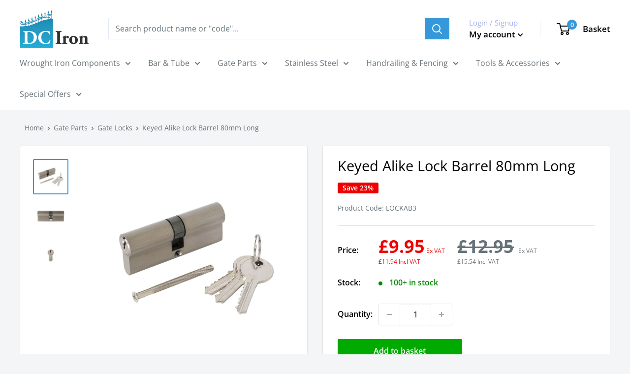

--- FILE ---
content_type: text/html; charset=utf-8
request_url: https://www.dciron.co.uk/products/keyed-alike-lock-barrel-80mm-long
body_size: 58000
content:
<!doctype html>

<html class="no-js" lang="en">
  <head>
	<script id="pandectes-rules">   /* PANDECTES-GDPR: DO NOT MODIFY AUTO GENERATED CODE OF THIS SCRIPT */      window.PandectesSettings = {"store":{"id":64709296385,"plan":"plus","theme":"UAT - [Liquify] - Oct'24 (2.1.6)","primaryLocale":"en","adminMode":false,"headless":false,"storefrontRootDomain":"","checkoutRootDomain":"","storefrontAccessToken":""},"tsPublished":1729768030,"declaration":{"showPurpose":false,"showProvider":false,"declIntroText":"We use cookies to optimize website functionality, analyze the performance, and provide personalized experience to you. Some cookies are essential to make the website operate and function correctly. Those cookies cannot be disabled. In this window you can manage your preference of cookies.","showDateGenerated":true},"language":{"languageMode":"Single","fallbackLanguage":"en","languageDetection":"browser","languagesSupported":[]},"texts":{"managed":{"headerText":{"en":"We use cookies on this website - read more in our"},"consentText":{"en":"We use cookies on this website - read more in our"},"dismissButtonText":{"en":"Ok"},"linkText":{"en":"Privacy Policy"},"imprintText":{"en":"Imprint"},"preferencesButtonText":{"en":"Preferences"},"allowButtonText":{"en":"Accept"},"denyButtonText":{"en":"Decline"},"leaveSiteButtonText":{"en":"Leave this site"},"cookiePolicyText":{"en":"Cookie policy"},"preferencesPopupTitleText":{"en":"Manage consent preferences"},"preferencesPopupIntroText":{"en":"We use cookies to optimize website functionality, analyze the performance, and provide personalized experience to you. Some cookies are essential to make the website operate and function correctly. Those cookies cannot be disabled. In this window you can manage your preference of cookies."},"preferencesPopupCloseButtonText":{"en":"Close"},"preferencesPopupAcceptAllButtonText":{"en":"Accept all"},"preferencesPopupRejectAllButtonText":{"en":"Reject all"},"preferencesPopupSaveButtonText":{"en":"Save preferences"},"accessSectionTitleText":{"en":"Data portability"},"accessSectionParagraphText":{"en":"You have the right to request access to your data at any time."},"rectificationSectionTitleText":{"en":"Data Rectification"},"rectificationSectionParagraphText":{"en":"You have the right to request your data to be updated whenever you think it is appropriate."},"erasureSectionTitleText":{"en":"Right to be forgotten"},"erasureSectionParagraphText":{"en":"You have the right to ask all your data to be erased. After that, you will no longer be able to access your account."},"declIntroText":{"en":"We use cookies to optimize website functionality, analyze the performance, and provide personalized experience to you. Some cookies are essential to make the website operate and function correctly. Those cookies cannot be disabled. In this window you can manage your preference of cookies."}},"categories":{"strictlyNecessaryCookiesTitleText":{"en":"Strictly necessary cookies"},"functionalityCookiesTitleText":{"en":"Functional cookies"},"performanceCookiesTitleText":{"en":"Performance cookies"},"targetingCookiesTitleText":{"en":"Targeting cookies"},"unclassifiedCookiesTitleText":{"en":"Unclassified cookies"},"strictlyNecessaryCookiesDescriptionText":{"en":"These cookies are essential in order to enable you to move around the website and use its features, such as accessing secure areas of the website. The website cannot function properly without these cookies."},"functionalityCookiesDescriptionText":{"en":"These cookies enable the site to provide enhanced functionality and personalisation. They may be set by us or by third party providers whose services we have added to our pages. If you do not allow these cookies then some or all of these services may not function properly."},"performanceCookiesDescriptionText":{"en":"These cookies enable us to monitor and improve the performance of our website. For example, they allow us to count visits, identify traffic sources and see which parts of the site are most popular."},"targetingCookiesDescriptionText":{"en":"These cookies may be set through our site by our advertising partners. They may be used by those companies to build a profile of your interests and show you relevant adverts on other sites.    They do not store directly personal information, but are based on uniquely identifying your browser and internet device. If you do not allow these cookies, you will experience less targeted advertising."},"unclassifiedCookiesDescriptionText":{"en":"Unclassified cookies are cookies that we are in the process of classifying, together with the providers of individual cookies."}},"auto":{"declName":{"en":"Name"},"declPath":{"en":"Path"},"declType":{"en":"Type"},"declDomain":{"en":"Domain"},"declPurpose":{"en":"Purpose"},"declProvider":{"en":"Provider"},"declRetention":{"en":"Retention"},"declFirstParty":{"en":"First-party"},"declThirdParty":{"en":"Third-party"},"declSeconds":{"en":"seconds"},"declMinutes":{"en":"minutes"},"declHours":{"en":"hours"},"declDays":{"en":"days"},"declMonths":{"en":"months"},"declYears":{"en":"years"},"declSession":{"en":"Session"},"cookiesDetailsText":{"en":"Cookies details"},"preferencesPopupAlwaysAllowedText":{"en":"Always allowed"},"submitButton":{"en":"Submit"},"submittingButton":{"en":"Submitting..."},"cancelButton":{"en":"Cancel"},"guestsSupportInfoText":{"en":"Please login with your customer account to further proceed."},"guestsSupportEmailPlaceholder":{"en":"E-mail address"},"guestsSupportEmailValidationError":{"en":"Email is not valid"},"guestsSupportEmailSuccessTitle":{"en":"Thank you for your request"},"guestsSupportEmailFailureTitle":{"en":"A problem occurred"},"guestsSupportEmailSuccessMessage":{"en":"If you are registered as a customer of this store, you will soon receive an email with instructions on how to proceed."},"guestsSupportEmailFailureMessage":{"en":"Your request was not submitted. Please try again and if problem persists, contact store owner for assistance."},"confirmationSuccessTitle":{"en":"Your request is verified"},"confirmationFailureTitle":{"en":"A problem occurred"},"confirmationSuccessMessage":{"en":"We will soon get back to you as to your request."},"confirmationFailureMessage":{"en":"Your request was not verified. Please try again and if problem persists, contact store owner for assistance"},"consentSectionTitleText":{"en":"Your cookie consent"},"consentSectionNoConsentText":{"en":"You have not consented to the cookies policy of this website."},"consentSectionConsentedText":{"en":"You consented to the cookies policy of this website on"},"consentStatus":{"en":"Consent preference"},"consentDate":{"en":"Consent date"},"consentId":{"en":"Consent ID"},"consentSectionChangeConsentActionText":{"en":"Change consent preference"},"accessSectionGDPRRequestsActionText":{"en":"Data subject requests"},"accessSectionAccountInfoActionText":{"en":"Personal data"},"accessSectionOrdersRecordsActionText":{"en":"Orders"},"accessSectionDownloadReportActionText":{"en":"Request export"},"rectificationCommentPlaceholder":{"en":"Describe what you want to be updated"},"rectificationCommentValidationError":{"en":"Comment is required"},"rectificationSectionEditAccountActionText":{"en":"Request an update"},"erasureSectionRequestDeletionActionText":{"en":"Request personal data deletion"}}},"library":{"previewMode":false,"fadeInTimeout":0,"defaultBlocked":7,"showLink":true,"showImprintLink":false,"showGoogleLink":false,"enabled":true,"cookie":{"name":"_pandectes_gdpr","expiryDays":365,"secure":true,"domain":""},"dismissOnScroll":false,"dismissOnWindowClick":false,"dismissOnTimeout":false,"palette":{"popup":{"background":"#F4F5F6","backgroundForCalculations":{"a":1,"b":246,"g":245,"r":244},"text":"#838391"},"button":{"background":"#3498DB","backgroundForCalculations":{"a":1,"b":219,"g":152,"r":52},"text":"#FFFFFF","textForCalculation":{"a":1,"b":255,"g":255,"r":255},"border":"transparent"}},"content":{"href":"https://dc-iron.myshopify.com/policies/privacy-policy","imprintHref":"/","close":"&#10005;","target":"","logo":""},"window":"<div role=\"dialog\" aria-live=\"polite\" aria-label=\"cookieconsent\" aria-describedby=\"cookieconsent:desc\" id=\"pandectes-banner\" class=\"cc-window-wrapper cc-popup-wrapper\"><div class=\"pd-cookie-banner-window cc-window {{classes}}\"><!--googleoff: all-->{{children}}<!--googleon: all--></div></div>","compliance":{"custom":"<div class=\"cc-compliance cc-highlight\">{{preferences}}{{allow}}</div>"},"type":"custom","layouts":{"basic":"{{messagelink}}{{compliance}}"},"position":"popup","theme":"block","revokable":true,"animateRevokable":false,"revokableReset":false,"revokableLogoUrl":"","revokablePlacement":"bottom-left","revokableMarginHorizontal":15,"revokableMarginVertical":15,"static":false,"autoAttach":true,"hasTransition":true,"blacklistPage":[""]},"geolocation":{"brOnly":false,"caOnly":false,"chOnly":false,"euOnly":false,"jpOnly":false,"thOnly":false,"zaOnly":false,"canadaOnly":false,"globalVisibility":true},"dsr":{"guestsSupport":false,"accessSectionDownloadReportAuto":false},"banner":{"resetTs":1713528047,"extraCss":"        .cc-banner-logo {max-width: 24em!important;}    @media(min-width: 768px) {.cc-window.cc-floating{max-width: 24em!important;width: 24em!important;}}    .cc-message, .pd-cookie-banner-window .cc-header, .cc-logo {text-align: left}    .cc-window-wrapper{z-index: 2147483647;-webkit-transition: opacity 1s ease;  transition: opacity 1s ease;}    .cc-window{z-index: 2147483647;font-family: inherit;}    .pd-cookie-banner-window .cc-header{font-family: inherit;}    .pd-cp-ui{font-family: inherit; background-color: #F4F5F6;color:#838391;}    button.pd-cp-btn, a.pd-cp-btn{background-color:#3498DB;color:#FFFFFF!important;}    input + .pd-cp-preferences-slider{background-color: rgba(131, 131, 145, 0.3)}    .pd-cp-scrolling-section::-webkit-scrollbar{background-color: rgba(131, 131, 145, 0.3)}    input:checked + .pd-cp-preferences-slider{background-color: rgba(131, 131, 145, 1)}    .pd-cp-scrolling-section::-webkit-scrollbar-thumb {background-color: rgba(131, 131, 145, 1)}    .pd-cp-ui-close{color:#838391;}    .pd-cp-preferences-slider:before{background-color: #F4F5F6}    .pd-cp-title:before {border-color: #838391!important}    .pd-cp-preferences-slider{background-color:#838391}    .pd-cp-toggle{color:#838391!important}    @media(max-width:699px) {.pd-cp-ui-close-top svg {fill: #838391}}    .pd-cp-toggle:hover,.pd-cp-toggle:visited,.pd-cp-toggle:active{color:#838391!important}    .pd-cookie-banner-window {box-shadow: 0 0 18px rgb(0 0 0 / 20%);}  ","customJavascript":null,"showPoweredBy":false,"revokableTrigger":false,"hybridStrict":false,"cookiesBlockedByDefault":"7","isActive":true,"implicitSavePreferences":true,"cookieIcon":false,"blockBots":false,"showCookiesDetails":true,"hasTransition":true,"blockingPage":false,"showOnlyLandingPage":false,"leaveSiteUrl":"https://www.google.com","linkRespectStoreLang":false},"cookies":{"0":[{"name":"secure_customer_sig","type":"http","domain":"www.dciron.co.uk","path":"/","provider":"Shopify","firstParty":true,"retention":"1 year(s)","expires":1,"unit":"declYears","purpose":{"en":"Used in connection with customer login."}},{"name":"localization","type":"http","domain":"www.dciron.co.uk","path":"/","provider":"Shopify","firstParty":true,"retention":"1 year(s)","expires":1,"unit":"declYears","purpose":{"en":"Shopify store localization"}},{"name":"cart_currency","type":"http","domain":"www.dciron.co.uk","path":"/","provider":"Shopify","firstParty":true,"retention":"2 ","expires":2,"unit":"declSession","purpose":{"en":"The cookie is necessary for the secure checkout and payment function on the website. This function is provided by shopify.com."}},{"name":"_cmp_a","type":"http","domain":".dciron.co.uk","path":"/","provider":"Shopify","firstParty":false,"retention":"1 day(s)","expires":1,"unit":"declDays","purpose":{"en":"Used for managing customer privacy settings."}},{"name":"shopify_pay_redirect","type":"http","domain":"www.dciron.co.uk","path":"/","provider":"Shopify","firstParty":true,"retention":"1 hour(s)","expires":1,"unit":"declHours","purpose":{"en":"The cookie is necessary for the secure checkout and payment function on the website. This function is provided by shopify.com."}},{"name":"keep_alive","type":"http","domain":"www.dciron.co.uk","path":"/","provider":"Shopify","firstParty":true,"retention":"30 minute(s)","expires":30,"unit":"declMinutes","purpose":{"en":"Used in connection with buyer localization."}},{"name":"_tracking_consent","type":"http","domain":".dciron.co.uk","path":"/","provider":"Shopify","firstParty":false,"retention":"1 year(s)","expires":1,"unit":"declYears","purpose":{"en":"Tracking preferences."}}],"1":[{"name":"locale_bar_accepted","type":"http","domain":"www.dciron.co.uk","path":"/","provider":"GrizzlyAppsSRL","firstParty":true,"retention":"Session","expires":-55,"unit":"declYears","purpose":{"en":"This cookie is provided by the app (BEST Currency Converter) and is used to secure the currency chosen by the customer."}},{"name":"wpm-domain-test","type":"http","domain":"dciron.co.uk","path":"/","provider":"Shopify","firstParty":false,"retention":"Session","expires":1,"unit":"declSeconds","purpose":{"en":"Used to test the storage of parameters about products added to the cart or payment currency"}},{"name":"wpm-domain-test","type":"http","domain":"www.dciron.co.uk","path":"/","provider":"Shopify","firstParty":true,"retention":"Session","expires":1,"unit":"declSeconds","purpose":{"en":"Used to test the storage of parameters about products added to the cart or payment currency"}},{"name":"wpm-domain-test","type":"http","domain":"uk","path":"/","provider":"Shopify","firstParty":false,"retention":"Session","expires":1,"unit":"declSeconds","purpose":{"en":"Used to test the storage of parameters about products added to the cart or payment currency"}},{"name":"wpm-domain-test","type":"http","domain":"co.uk","path":"/","provider":"Shopify","firstParty":false,"retention":"Session","expires":1,"unit":"declSeconds","purpose":{"en":"Used to test the storage of parameters about products added to the cart or payment currency"}}],"2":[{"name":"_shopify_y","type":"http","domain":".dciron.co.uk","path":"/","provider":"Shopify","firstParty":false,"retention":"1 year(s)","expires":1,"unit":"declYears","purpose":{"en":"Shopify analytics."}},{"name":"_orig_referrer","type":"http","domain":".dciron.co.uk","path":"/","provider":"Shopify","firstParty":false,"retention":"2 ","expires":2,"unit":"declSession","purpose":{"en":"Tracks landing pages."}},{"name":"_landing_page","type":"http","domain":".dciron.co.uk","path":"/","provider":"Shopify","firstParty":false,"retention":"2 ","expires":2,"unit":"declSession","purpose":{"en":"Tracks landing pages."}},{"name":"_shopify_s","type":"http","domain":".dciron.co.uk","path":"/","provider":"Shopify","firstParty":false,"retention":"30 minute(s)","expires":30,"unit":"declMinutes","purpose":{"en":"Shopify analytics."}},{"name":"_shopify_sa_t","type":"http","domain":".dciron.co.uk","path":"/","provider":"Shopify","firstParty":false,"retention":"30 minute(s)","expires":30,"unit":"declMinutes","purpose":{"en":"Shopify analytics relating to marketing & referrals."}},{"name":"_shopify_sa_p","type":"http","domain":".dciron.co.uk","path":"/","provider":"Shopify","firstParty":false,"retention":"30 minute(s)","expires":30,"unit":"declMinutes","purpose":{"en":"Shopify analytics relating to marketing & referrals."}},{"name":"_ga","type":"http","domain":".dciron.co.uk","path":"/","provider":"Google","firstParty":false,"retention":"1 year(s)","expires":1,"unit":"declYears","purpose":{"en":"Cookie is set by Google Analytics with unknown functionality"}},{"name":"_gid","type":"http","domain":".dciron.co.uk","path":"/","provider":"Google","firstParty":false,"retention":"1 day(s)","expires":1,"unit":"declDays","purpose":{"en":"Cookie is placed by Google Analytics to count and track pageviews."}},{"name":"_gat","type":"http","domain":".dciron.co.uk","path":"/","provider":"Google","firstParty":false,"retention":"1 minute(s)","expires":1,"unit":"declMinutes","purpose":{"en":"Cookie is placed by Google Analytics to filter requests from bots."}},{"name":"_boomr_clss","type":"html_local","domain":"https://www.dciron.co.uk","path":"/","provider":"Shopify","firstParty":true,"retention":"Persistent","expires":1,"unit":"declYears","purpose":{"en":"Used to monitor and optimize the performance of Shopify stores."}},{"name":"_shopify_s","type":"http","domain":"co.uk","path":"/","provider":"Shopify","firstParty":false,"retention":"Session","expires":1,"unit":"declSeconds","purpose":{"en":"Shopify analytics."}},{"name":"_shopify_s","type":"http","domain":"uk","path":"/","provider":"Shopify","firstParty":false,"retention":"Session","expires":1,"unit":"declSeconds","purpose":{"en":"Shopify analytics."}},{"name":"_ga_3R6HT8WRBV","type":"http","domain":".dciron.co.uk","path":"/","provider":"Google","firstParty":false,"retention":"1 year(s)","expires":1,"unit":"declYears","purpose":{"en":""}},{"name":"_ga_3HDBW13R5K","type":"http","domain":".dciron.co.uk","path":"/","provider":"Google","firstParty":false,"retention":"1 year(s)","expires":1,"unit":"declYears","purpose":{"en":""}}],"4":[{"name":"_gcl_au","type":"http","domain":".dciron.co.uk","path":"/","provider":"Google","firstParty":false,"retention":"3 month(s)","expires":3,"unit":"declMonths","purpose":{"en":"Cookie is placed by Google Tag Manager to track conversions."}},{"name":"IDE","type":"http","domain":".doubleclick.net","path":"/","provider":"Google","firstParty":false,"retention":"1 year(s)","expires":1,"unit":"declYears","purpose":{"en":"To measure the visitors’ actions after they click through from an advert. Expires after 1 year."}},{"name":"__kla_id","type":"http","domain":"www.dciron.co.uk","path":"/","provider":"Klaviyo","firstParty":true,"retention":"1 year(s)","expires":1,"unit":"declYears","purpose":{"en":"Tracks when someone clicks through a Klaviyo email to your website."}}],"8":[{"name":"_shopify_essential","type":"http","domain":"www.dciron.co.uk","path":"/","provider":"Unknown","firstParty":true,"retention":"1 year(s)","expires":1,"unit":"declYears","purpose":{"en":""}},{"name":"_kla_test","type":"html_local","domain":"https://www.dciron.co.uk","path":"/","provider":"Unknown","firstParty":true,"retention":"Persistent","expires":1,"unit":"declYears","purpose":{"en":""}},{"name":"forms_previous_session_id","type":"html_local","domain":"https://www.dciron.co.uk","path":"/","provider":"Unknown","firstParty":true,"retention":"Persistent","expires":1,"unit":"declYears","purpose":{"en":""}},{"name":"forms_visit_count","type":"html_local","domain":"https://www.dciron.co.uk","path":"/","provider":"Unknown","firstParty":true,"retention":"Persistent","expires":1,"unit":"declYears","purpose":{"en":""}},{"name":"local-storage-test","type":"html_local","domain":"https://www.dciron.co.uk","path":"/","provider":"Unknown","firstParty":true,"retention":"Persistent","expires":1,"unit":"declYears","purpose":{"en":""}},{"name":"forms_fallback_session_id","type":"html_local","domain":"https://www.dciron.co.uk","path":"/","provider":"Unknown","firstParty":true,"retention":"Persistent","expires":1,"unit":"declYears","purpose":{"en":""}}]},"blocker":{"isActive":false,"googleConsentMode":{"id":"","analyticsId":"G-3R6HT8WRBV","adwordsId":"","isActive":true,"adStorageCategory":4,"analyticsStorageCategory":2,"personalizationStorageCategory":1,"functionalityStorageCategory":1,"customEvent":true,"securityStorageCategory":0,"redactData":false,"urlPassthrough":false,"dataLayerProperty":"dataLayer","waitForUpdate":0,"useNativeChannel":false},"facebookPixel":{"id":"","isActive":false,"ldu":false},"microsoft":{},"rakuten":{"isActive":false,"cmp":false,"ccpa":false},"klaviyoIsActive":false,"gpcIsActive":false,"defaultBlocked":7,"patterns":{"whiteList":[],"blackList":{"1":[],"2":[],"4":[],"8":[]},"iframesWhiteList":[],"iframesBlackList":{"1":[],"2":[],"4":[],"8":[]},"beaconsWhiteList":[],"beaconsBlackList":{"1":[],"2":[],"4":[],"8":[]}}}}      !function(){"use strict";window.PandectesRules=window.PandectesRules||{},window.PandectesRules.manualBlacklist={1:[],2:[],4:[]},window.PandectesRules.blacklistedIFrames={1:[],2:[],4:[]},window.PandectesRules.blacklistedCss={1:[],2:[],4:[]},window.PandectesRules.blacklistedBeacons={1:[],2:[],4:[]};var e="javascript/blocked";function t(e){return new RegExp(e.replace(/[/\\.+?$()]/g,"\\$&").replace("*","(.*)"))}var n=function(e){var t=arguments.length>1&&void 0!==arguments[1]?arguments[1]:"log";new URLSearchParams(window.location.search).get("log")&&console[t]("PandectesRules: ".concat(e))};function a(e){var t=document.createElement("script");t.async=!0,t.src=e,document.head.appendChild(t)}function r(e,t){var n=Object.keys(e);if(Object.getOwnPropertySymbols){var a=Object.getOwnPropertySymbols(e);t&&(a=a.filter((function(t){return Object.getOwnPropertyDescriptor(e,t).enumerable}))),n.push.apply(n,a)}return n}function o(e){for(var t=1;t<arguments.length;t++){var n=null!=arguments[t]?arguments[t]:{};t%2?r(Object(n),!0).forEach((function(t){s(e,t,n[t])})):Object.getOwnPropertyDescriptors?Object.defineProperties(e,Object.getOwnPropertyDescriptors(n)):r(Object(n)).forEach((function(t){Object.defineProperty(e,t,Object.getOwnPropertyDescriptor(n,t))}))}return e}function i(e){var t=function(e,t){if("object"!=typeof e||!e)return e;var n=e[Symbol.toPrimitive];if(void 0!==n){var a=n.call(e,t||"default");if("object"!=typeof a)return a;throw new TypeError("@@toPrimitive must return a primitive value.")}return("string"===t?String:Number)(e)}(e,"string");return"symbol"==typeof t?t:t+""}function s(e,t,n){return(t=i(t))in e?Object.defineProperty(e,t,{value:n,enumerable:!0,configurable:!0,writable:!0}):e[t]=n,e}function c(e,t){return function(e){if(Array.isArray(e))return e}(e)||function(e,t){var n=null==e?null:"undefined"!=typeof Symbol&&e[Symbol.iterator]||e["@@iterator"];if(null!=n){var a,r,o,i,s=[],c=!0,l=!1;try{if(o=(n=n.call(e)).next,0===t){if(Object(n)!==n)return;c=!1}else for(;!(c=(a=o.call(n)).done)&&(s.push(a.value),s.length!==t);c=!0);}catch(e){l=!0,r=e}finally{try{if(!c&&null!=n.return&&(i=n.return(),Object(i)!==i))return}finally{if(l)throw r}}return s}}(e,t)||d(e,t)||function(){throw new TypeError("Invalid attempt to destructure non-iterable instance.\nIn order to be iterable, non-array objects must have a [Symbol.iterator]() method.")}()}function l(e){return function(e){if(Array.isArray(e))return u(e)}(e)||function(e){if("undefined"!=typeof Symbol&&null!=e[Symbol.iterator]||null!=e["@@iterator"])return Array.from(e)}(e)||d(e)||function(){throw new TypeError("Invalid attempt to spread non-iterable instance.\nIn order to be iterable, non-array objects must have a [Symbol.iterator]() method.")}()}function d(e,t){if(e){if("string"==typeof e)return u(e,t);var n=Object.prototype.toString.call(e).slice(8,-1);return"Object"===n&&e.constructor&&(n=e.constructor.name),"Map"===n||"Set"===n?Array.from(e):"Arguments"===n||/^(?:Ui|I)nt(?:8|16|32)(?:Clamped)?Array$/.test(n)?u(e,t):void 0}}function u(e,t){(null==t||t>e.length)&&(t=e.length);for(var n=0,a=new Array(t);n<t;n++)a[n]=e[n];return a}var f=window.PandectesRulesSettings||window.PandectesSettings,g=!(void 0===window.dataLayer||!Array.isArray(window.dataLayer)||!window.dataLayer.some((function(e){return"pandectes_full_scan"===e.event}))),p=function(){var e,t=arguments.length>0&&void 0!==arguments[0]?arguments[0]:"_pandectes_gdpr",n=("; "+document.cookie).split("; "+t+"=");if(n.length<2)e={};else{var a=n.pop().split(";");e=window.atob(a.shift())}var r=function(e){try{return JSON.parse(e)}catch(e){return!1}}(e);return!1!==r?r:e}(),h=f.banner.isActive,y=f.blocker,v=y.defaultBlocked,w=y.patterns,m=p&&null!==p.preferences&&void 0!==p.preferences?p.preferences:null,b=g?0:h?null===m?v:m:0,k={1:!(1&b),2:!(2&b),4:!(4&b)},_=w.blackList,S=w.whiteList,L=w.iframesBlackList,C=w.iframesWhiteList,P=w.beaconsBlackList,A=w.beaconsWhiteList,O={blackList:[],whiteList:[],iframesBlackList:{1:[],2:[],4:[],8:[]},iframesWhiteList:[],beaconsBlackList:{1:[],2:[],4:[],8:[]},beaconsWhiteList:[]};[1,2,4].map((function(e){var n;k[e]||((n=O.blackList).push.apply(n,l(_[e].length?_[e].map(t):[])),O.iframesBlackList[e]=L[e].length?L[e].map(t):[],O.beaconsBlackList[e]=P[e].length?P[e].map(t):[])})),O.whiteList=S.length?S.map(t):[],O.iframesWhiteList=C.length?C.map(t):[],O.beaconsWhiteList=A.length?A.map(t):[];var E={scripts:[],iframes:{1:[],2:[],4:[]},beacons:{1:[],2:[],4:[]},css:{1:[],2:[],4:[]}},I=function(t,n){return t&&(!n||n!==e)&&(!O.blackList||O.blackList.some((function(e){return e.test(t)})))&&(!O.whiteList||O.whiteList.every((function(e){return!e.test(t)})))},B=function(e,t){var n=O.iframesBlackList[t],a=O.iframesWhiteList;return e&&(!n||n.some((function(t){return t.test(e)})))&&(!a||a.every((function(t){return!t.test(e)})))},j=function(e,t){var n=O.beaconsBlackList[t],a=O.beaconsWhiteList;return e&&(!n||n.some((function(t){return t.test(e)})))&&(!a||a.every((function(t){return!t.test(e)})))},T=new MutationObserver((function(e){for(var t=0;t<e.length;t++)for(var n=e[t].addedNodes,a=0;a<n.length;a++){var r=n[a],o=r.dataset&&r.dataset.cookiecategory;if(1===r.nodeType&&"LINK"===r.tagName){var i=r.dataset&&r.dataset.href;if(i&&o)switch(o){case"functionality":case"C0001":E.css[1].push(i);break;case"performance":case"C0002":E.css[2].push(i);break;case"targeting":case"C0003":E.css[4].push(i)}}}})),R=new MutationObserver((function(t){for(var a=0;a<t.length;a++)for(var r=t[a].addedNodes,o=function(){var t=r[i],a=t.src||t.dataset&&t.dataset.src,o=t.dataset&&t.dataset.cookiecategory;if(1===t.nodeType&&"IFRAME"===t.tagName){if(a){var s=!1;B(a,1)||"functionality"===o||"C0001"===o?(s=!0,E.iframes[1].push(a)):B(a,2)||"performance"===o||"C0002"===o?(s=!0,E.iframes[2].push(a)):(B(a,4)||"targeting"===o||"C0003"===o)&&(s=!0,E.iframes[4].push(a)),s&&(t.removeAttribute("src"),t.setAttribute("data-src",a))}}else if(1===t.nodeType&&"IMG"===t.tagName){if(a){var c=!1;j(a,1)?(c=!0,E.beacons[1].push(a)):j(a,2)?(c=!0,E.beacons[2].push(a)):j(a,4)&&(c=!0,E.beacons[4].push(a)),c&&(t.removeAttribute("src"),t.setAttribute("data-src",a))}}else if(1===t.nodeType&&"SCRIPT"===t.tagName){var l=t.type,d=!1;if(I(a,l)?(n("rule blocked: ".concat(a)),d=!0):a&&o?n("manually blocked @ ".concat(o,": ").concat(a)):o&&n("manually blocked @ ".concat(o,": inline code")),d){E.scripts.push([t,l]),t.type=e;t.addEventListener("beforescriptexecute",(function n(a){t.getAttribute("type")===e&&a.preventDefault(),t.removeEventListener("beforescriptexecute",n)})),t.parentElement&&t.parentElement.removeChild(t)}}},i=0;i<r.length;i++)o()})),D=document.createElement,x={src:Object.getOwnPropertyDescriptor(HTMLScriptElement.prototype,"src"),type:Object.getOwnPropertyDescriptor(HTMLScriptElement.prototype,"type")};window.PandectesRules.unblockCss=function(e){var t=E.css[e]||[];t.length&&n("Unblocking CSS for ".concat(e)),t.forEach((function(e){var t=document.querySelector('link[data-href^="'.concat(e,'"]'));t.removeAttribute("data-href"),t.href=e})),E.css[e]=[]},window.PandectesRules.unblockIFrames=function(e){var t=E.iframes[e]||[];t.length&&n("Unblocking IFrames for ".concat(e)),O.iframesBlackList[e]=[],t.forEach((function(e){var t=document.querySelector('iframe[data-src^="'.concat(e,'"]'));t.removeAttribute("data-src"),t.src=e})),E.iframes[e]=[]},window.PandectesRules.unblockBeacons=function(e){var t=E.beacons[e]||[];t.length&&n("Unblocking Beacons for ".concat(e)),O.beaconsBlackList[e]=[],t.forEach((function(e){var t=document.querySelector('img[data-src^="'.concat(e,'"]'));t.removeAttribute("data-src"),t.src=e})),E.beacons[e]=[]},window.PandectesRules.unblockInlineScripts=function(e){var t=1===e?"functionality":2===e?"performance":"targeting",a=document.querySelectorAll('script[type="javascript/blocked"][data-cookiecategory="'.concat(t,'"]'));n("unblockInlineScripts: ".concat(a.length," in ").concat(t)),a.forEach((function(e){var t=document.createElement("script");t.type="text/javascript",e.hasAttribute("src")?t.src=e.getAttribute("src"):t.textContent=e.textContent,document.head.appendChild(t),e.parentNode.removeChild(e)}))},window.PandectesRules.unblockInlineCss=function(e){var t=1===e?"functionality":2===e?"performance":"targeting",a=document.querySelectorAll('link[data-cookiecategory="'.concat(t,'"]'));n("unblockInlineCss: ".concat(a.length," in ").concat(t)),a.forEach((function(e){e.href=e.getAttribute("data-href")}))},window.PandectesRules.unblock=function(e){e.length<1?(O.blackList=[],O.whiteList=[],O.iframesBlackList=[],O.iframesWhiteList=[]):(O.blackList&&(O.blackList=O.blackList.filter((function(t){return e.every((function(e){return"string"==typeof e?!t.test(e):e instanceof RegExp?t.toString()!==e.toString():void 0}))}))),O.whiteList&&(O.whiteList=[].concat(l(O.whiteList),l(e.map((function(e){if("string"==typeof e){var n=".*"+t(e)+".*";if(O.whiteList.every((function(e){return e.toString()!==n.toString()})))return new RegExp(n)}else if(e instanceof RegExp&&O.whiteList.every((function(t){return t.toString()!==e.toString()})))return e;return null})).filter(Boolean)))));var a=0;l(E.scripts).forEach((function(e,t){var n=c(e,2),r=n[0],o=n[1];if(function(e){var t=e.getAttribute("src");return O.blackList&&O.blackList.every((function(e){return!e.test(t)}))||O.whiteList&&O.whiteList.some((function(e){return e.test(t)}))}(r)){for(var i=document.createElement("script"),s=0;s<r.attributes.length;s++){var l=r.attributes[s];"src"!==l.name&&"type"!==l.name&&i.setAttribute(l.name,r.attributes[s].value)}i.setAttribute("src",r.src),i.setAttribute("type",o||"application/javascript"),document.head.appendChild(i),E.scripts.splice(t-a,1),a++}})),0==O.blackList.length&&0===O.iframesBlackList[1].length&&0===O.iframesBlackList[2].length&&0===O.iframesBlackList[4].length&&0===O.beaconsBlackList[1].length&&0===O.beaconsBlackList[2].length&&0===O.beaconsBlackList[4].length&&(n("Disconnecting observers"),R.disconnect(),T.disconnect())};var N=f.store,U=N.adminMode,z=N.headless,M=N.storefrontRootDomain,q=N.checkoutRootDomain,F=N.storefrontAccessToken,W=f.banner.isActive,H=f.blocker.defaultBlocked;W&&function(e){if(window.Shopify&&window.Shopify.customerPrivacy)e();else{var t=null;window.Shopify&&window.Shopify.loadFeatures&&window.Shopify.trackingConsent?e():t=setInterval((function(){window.Shopify&&window.Shopify.loadFeatures&&(clearInterval(t),window.Shopify.loadFeatures([{name:"consent-tracking-api",version:"0.1"}],(function(t){t?n("Shopify.customerPrivacy API - failed to load"):(n("shouldShowBanner() -> ".concat(window.Shopify.trackingConsent.shouldShowBanner()," | saleOfDataRegion() -> ").concat(window.Shopify.trackingConsent.saleOfDataRegion())),e())})))}),10)}}((function(){!function(){var e=window.Shopify.trackingConsent;if(!1!==e.shouldShowBanner()||null!==m||7!==H)try{var t=U&&!(window.Shopify&&window.Shopify.AdminBarInjector),a={preferences:!(1&b)||g||t,analytics:!(2&b)||g||t,marketing:!(4&b)||g||t};z&&(a.headlessStorefront=!0,a.storefrontRootDomain=null!=M&&M.length?M:window.location.hostname,a.checkoutRootDomain=null!=q&&q.length?q:"checkout.".concat(window.location.hostname),a.storefrontAccessToken=null!=F&&F.length?F:""),e.firstPartyMarketingAllowed()===a.marketing&&e.analyticsProcessingAllowed()===a.analytics&&e.preferencesProcessingAllowed()===a.preferences||e.setTrackingConsent(a,(function(e){e&&e.error?n("Shopify.customerPrivacy API - failed to setTrackingConsent"):n("setTrackingConsent(".concat(JSON.stringify(a),")"))}))}catch(e){n("Shopify.customerPrivacy API - exception")}}(),function(){if(z){var e=window.Shopify.trackingConsent,t=e.currentVisitorConsent();if(navigator.globalPrivacyControl&&""===t.sale_of_data){var a={sale_of_data:!1,headlessStorefront:!0};a.storefrontRootDomain=null!=M&&M.length?M:window.location.hostname,a.checkoutRootDomain=null!=q&&q.length?q:"checkout.".concat(window.location.hostname),a.storefrontAccessToken=null!=F&&F.length?F:"",e.setTrackingConsent(a,(function(e){e&&e.error?n("Shopify.customerPrivacy API - failed to setTrackingConsent({".concat(JSON.stringify(a),")")):n("setTrackingConsent(".concat(JSON.stringify(a),")"))}))}}}()}));var G=["AT","BE","BG","HR","CY","CZ","DK","EE","FI","FR","DE","GR","HU","IE","IT","LV","LT","LU","MT","NL","PL","PT","RO","SK","SI","ES","SE","GB","LI","NO","IS"],J=f.banner,V=J.isActive,K=J.hybridStrict,$=f.geolocation,Y=$.caOnly,Z=void 0!==Y&&Y,Q=$.euOnly,X=void 0!==Q&&Q,ee=$.brOnly,te=void 0!==ee&&ee,ne=$.jpOnly,ae=void 0!==ne&&ne,re=$.thOnly,oe=void 0!==re&&re,ie=$.chOnly,se=void 0!==ie&&ie,ce=$.zaOnly,le=void 0!==ce&&ce,de=$.canadaOnly,ue=void 0!==de&&de,fe=$.globalVisibility,ge=void 0===fe||fe,pe=f.blocker,he=pe.defaultBlocked,ye=void 0===he?7:he,ve=pe.googleConsentMode,we=ve.isActive,me=ve.customEvent,be=ve.id,ke=void 0===be?"":be,_e=ve.analyticsId,Se=void 0===_e?"":_e,Le=ve.adwordsId,Ce=void 0===Le?"":Le,Pe=ve.redactData,Ae=ve.urlPassthrough,Oe=ve.adStorageCategory,Ee=ve.analyticsStorageCategory,Ie=ve.functionalityStorageCategory,Be=ve.personalizationStorageCategory,je=ve.securityStorageCategory,Te=ve.dataLayerProperty,Re=void 0===Te?"dataLayer":Te,De=ve.waitForUpdate,xe=void 0===De?0:De,Ne=ve.useNativeChannel,Ue=void 0!==Ne&&Ne;function ze(){window[Re].push(arguments)}window[Re]=window[Re]||[];var Me,qe,Fe={hasInitialized:!1,useNativeChannel:!1,ads_data_redaction:!1,url_passthrough:!1,data_layer_property:"dataLayer",storage:{ad_storage:"granted",ad_user_data:"granted",ad_personalization:"granted",analytics_storage:"granted",functionality_storage:"granted",personalization_storage:"granted",security_storage:"granted"}};if(V&&we){var We=ye&Oe?"denied":"granted",He=ye&Ee?"denied":"granted",Ge=ye&Ie?"denied":"granted",Je=ye&Be?"denied":"granted",Ve=ye&je?"denied":"granted";Fe.hasInitialized=!0,Fe.useNativeChannel=Ue,Fe.url_passthrough=Ae,Fe.ads_data_redaction="denied"===We&&Pe,Fe.storage.ad_storage=We,Fe.storage.ad_user_data=We,Fe.storage.ad_personalization=We,Fe.storage.analytics_storage=He,Fe.storage.functionality_storage=Ge,Fe.storage.personalization_storage=Je,Fe.storage.security_storage=Ve,Fe.data_layer_property=Re||"dataLayer",Fe.ads_data_redaction&&ze("set","ads_data_redaction",Fe.ads_data_redaction),Fe.url_passthrough&&ze("set","url_passthrough",Fe.url_passthrough),function(){!1===Ue?console.log("Pandectes: Google Consent Mode (av2)"):console.log("Pandectes: Google Consent Mode (av2nc)");var e=b!==ye?{wait_for_update:xe||500}:xe?{wait_for_update:xe}:{};ge&&!K?ze("consent","default",o(o({},Fe.storage),e)):(ze("consent","default",o(o(o({},Fe.storage),e),{},{region:[].concat(l(X||K?G:[]),l(Z&&!K?["US-CA","US-VA","US-CT","US-UT","US-CO"]:[]),l(te&&!K?["BR"]:[]),l(ae&&!K?["JP"]:[]),l(ue&&!K?["CA"]:[]),l(oe&&!K?["TH"]:[]),l(se&&!K?["CH"]:[]),l(le&&!K?["ZA"]:[]))})),ze("consent","default",{ad_storage:"granted",ad_user_data:"granted",ad_personalization:"granted",analytics_storage:"granted",functionality_storage:"granted",personalization_storage:"granted",security_storage:"granted"}));if(null!==m){var t=b&Oe?"denied":"granted",n=b&Ee?"denied":"granted",r=b&Ie?"denied":"granted",i=b&Be?"denied":"granted",s=b&je?"denied":"granted";Fe.storage.ad_storage=t,Fe.storage.ad_user_data=t,Fe.storage.ad_personalization=t,Fe.storage.analytics_storage=n,Fe.storage.functionality_storage=r,Fe.storage.personalization_storage=i,Fe.storage.security_storage=s,ze("consent","update",Fe.storage)}(ke.length||Se.length||Ce.length)&&(window[Fe.data_layer_property].push({"pandectes.start":(new Date).getTime(),event:"pandectes-rules.min.js"}),(Se.length||Ce.length)&&ze("js",new Date));var c="https://www.googletagmanager.com";if(ke.length){var d=ke.split(",");window[Fe.data_layer_property].push({"gtm.start":(new Date).getTime(),event:"gtm.js"});for(var u=0;u<d.length;u++){var f="dataLayer"!==Fe.data_layer_property?"&l=".concat(Fe.data_layer_property):"";a("".concat(c,"/gtm.js?id=").concat(d[u].trim()).concat(f))}}if(Se.length)for(var g=Se.split(","),p=0;p<g.length;p++){var h=g[p].trim();h.length&&(a("".concat(c,"/gtag/js?id=").concat(h)),ze("config",h,{send_page_view:!1}))}if(Ce.length)for(var y=Ce.split(","),v=0;v<y.length;v++){var w=y[v].trim();w.length&&(a("".concat(c,"/gtag/js?id=").concat(w)),ze("config",w,{allow_enhanced_conversions:!0}))}}()}V&&me&&(qe={event:"Pandectes_Consent_Update",pandectes_status:7===(Me=b)?"deny":0===Me?"allow":"mixed",pandectes_categories:{C0000:"allow",C0001:k[1]?"allow":"deny",C0002:k[2]?"allow":"deny",C0003:k[4]?"allow":"deny"}},window[Re].push(qe),null!==m&&function(e){if(window.Shopify&&window.Shopify.analytics)e();else{var t=null;window.Shopify&&window.Shopify.analytics?e():t=setInterval((function(){window.Shopify&&window.Shopify.analytics&&(clearInterval(t),e())}),10)}}((function(){console.log("publishing Web Pixels API custom event"),window.Shopify.analytics.publish("Pandectes_Consent_Update",qe)})));var Ke=f.blocker,$e=Ke.klaviyoIsActive,Ye=Ke.googleConsentMode.adStorageCategory;$e&&window.addEventListener("PandectesEvent_OnConsent",(function(e){var t=e.detail.preferences;if(null!=t){var n=t&Ye?"denied":"granted";void 0!==window.klaviyo&&window.klaviyo.isIdentified()&&window.klaviyo.push(["identify",{ad_personalization:n,ad_user_data:n}])}})),f.banner.revokableTrigger&&window.addEventListener("PandectesEvent_OnInitialize",(function(){document.querySelectorAll('[href*="#reopenBanner"]').forEach((function(e){e.onclick=function(e){e.preventDefault(),window.Pandectes.fn.revokeConsent()}}))}));var Ze=f.banner.isActive,Qe=f.blocker,Xe=Qe.defaultBlocked,et=void 0===Xe?7:Xe,tt=Qe.microsoft,nt=tt.isActive,at=tt.uetTags,rt=tt.dataLayerProperty,ot=void 0===rt?"uetq":rt,it={hasInitialized:!1,data_layer_property:"uetq",storage:{ad_storage:"granted"}};if(window[ot]=window[ot]||[],nt&&ft("_uetmsdns","1",365),Ze&&nt){var st=4&et?"denied":"granted";if(it.hasInitialized=!0,it.storage.ad_storage=st,window[ot].push("consent","default",it.storage),"granted"==st&&(ft("_uetmsdns","0",365),console.log("setting cookie")),null!==m){var ct=4&b?"denied":"granted";it.storage.ad_storage=ct,window[ot].push("consent","update",it.storage),"granted"===ct&&ft("_uetmsdns","0",365)}if(at.length)for(var lt=at.split(","),dt=0;dt<lt.length;dt++)lt[dt].trim().length&&ut(lt[dt])}function ut(e){var t=document.createElement("script");t.type="text/javascript",t.src="//bat.bing.com/bat.js",t.onload=function(){var t={ti:e};t.q=window.uetq,window.uetq=new UET(t),window.uetq.push("consent","default",{ad_storage:"denied"}),window[ot].push("pageLoad")},document.head.appendChild(t)}function ft(e,t,n){var a=new Date;a.setTime(a.getTime()+24*n*60*60*1e3);var r="expires="+a.toUTCString();document.cookie="".concat(e,"=").concat(t,"; ").concat(r,"; path=/; secure; samesite=strict")}window.PandectesRules.gcm=Fe;var gt=f.banner.isActive,pt=f.blocker.isActive;n("Prefs: ".concat(b," | Banner: ").concat(gt?"on":"off"," | Blocker: ").concat(pt?"on":"off"));var ht=null===m&&/\/checkouts\//.test(window.location.pathname);0!==b&&!1===g&&pt&&!ht&&(n("Blocker will execute"),document.createElement=function(){for(var t=arguments.length,n=new Array(t),a=0;a<t;a++)n[a]=arguments[a];if("script"!==n[0].toLowerCase())return D.bind?D.bind(document).apply(void 0,n):D;var r=D.bind(document).apply(void 0,n);try{Object.defineProperties(r,{src:o(o({},x.src),{},{set:function(t){I(t,r.type)&&x.type.set.call(this,e),x.src.set.call(this,t)}}),type:o(o({},x.type),{},{get:function(){var t=x.type.get.call(this);return t===e||I(this.src,t)?null:t},set:function(t){var n=I(r.src,r.type)?e:t;x.type.set.call(this,n)}})}),r.setAttribute=function(t,n){if("type"===t){var a=I(r.src,r.type)?e:n;x.type.set.call(r,a)}else"src"===t?(I(n,r.type)&&x.type.set.call(r,e),x.src.set.call(r,n)):HTMLScriptElement.prototype.setAttribute.call(r,t,n)}}catch(e){console.warn("Yett: unable to prevent script execution for script src ",r.src,".\n",'A likely cause would be because you are using a third-party browser extension that monkey patches the "document.createElement" function.')}return r},R.observe(document.documentElement,{childList:!0,subtree:!0}),T.observe(document.documentElement,{childList:!0,subtree:!0}))}();
</script>
	
	
	
    <meta charset="utf-8">
    <meta name="viewport" content="width=device-width, initial-scale=1.0, height=device-height, minimum-scale=1.0, maximum-scale=1.0">
    <meta name="theme-color" content="#3498db">
    <link rel="preload" as="script" href="//www.dciron.co.uk/cdn/shop/t/39/assets/index.js?v=155927555081351134071756457384">
    <link rel="preload" as="style" href="//www.dciron.co.uk/cdn/shop/t/39/assets/index.css?v=101207757931252057191756457384"><title>Keyed Alike Lock Barrel 80mm Long
</title>

    
<meta name="description" content="Keyed Alike Lock Barrel 80mm Long Keyed Alike Lock Barrel 80mm Long">
    <link rel="canonical" href="https://www.dciron.co.uk/products/keyed-alike-lock-barrel-80mm-long">

    
<link rel="shortcut icon" href="//www.dciron.co.uk/cdn/shop/files/android-chrome-512x512_96x96.png?v=1653580449" type="image/png"><link rel="preload" as="style" href="//www.dciron.co.uk/cdn/shop/t/39/assets/theme.css?v=151985014651494522611756457384">
    <link rel="preload" as="style" href="//www.dciron.co.uk/cdn/shop/t/39/assets/liquify.css?v=177887429350929048431756457384">
    <link rel="preload" as="script" href="//www.dciron.co.uk/cdn/shop/t/39/assets/theme.js?v=157888579066516047721756457384">
    <link rel="preconnect" href="https://cdn.shopify.com">
    <link rel="preconnect" href="https://fonts.shopifycdn.com">
    <link rel="dns-prefetch" href="https://productreviews.shopifycdn.com">
    <link rel="dns-prefetch" href="https://ajax.googleapis.com">
    <link rel="dns-prefetch" href="https://maps.googleapis.com">
    <link rel="dns-prefetch" href="https://maps.gstatic.com">
    <link rel="preconnect" href="https://cdn.judge.me/">

    <meta property="og:type" content="product">
  <meta property="og:title" content="Keyed Alike Lock Barrel 80mm Long"><meta property="og:image" content="http://www.dciron.co.uk/cdn/shop/products/lockab3_01.jpg?v=1662572014">
    <meta property="og:image:secure_url" content="https://www.dciron.co.uk/cdn/shop/products/lockab3_01.jpg?v=1662572014">
    <meta property="og:image:width" content="1000">
    <meta property="og:image:height" content="1000">
    <meta property="product:availability" content="in stock"><meta property="product:price:amount" content="9.95">
  <meta property="product:price:currency" content="GBP"><meta property="og:description" content="Keyed Alike Lock Barrel 80mm Long Keyed Alike Lock Barrel 80mm Long"><meta property="og:url" content="https://www.dciron.co.uk/products/keyed-alike-lock-barrel-80mm-long">
<meta property="og:site_name" content="DC Iron"><meta name="twitter:card" content="summary"><meta name="twitter:title" content="Keyed Alike Lock Barrel 80mm Long">
  <meta name="twitter:description" content="Keyed Alike Lock Barrel 80mm (Size 40/40)">
  <meta name="twitter:image" content="https://www.dciron.co.uk/cdn/shop/products/lockab3_01_600x600_crop_center.jpg?v=1662572014">
    <link rel="preload" href="//www.dciron.co.uk/cdn/fonts/open_sans/opensans_n4.c32e4d4eca5273f6d4ee95ddf54b5bbb75fc9b61.woff2" as="font" type="font/woff2" crossorigin><link rel="preload" href="//www.dciron.co.uk/cdn/fonts/open_sans/opensans_n4.c32e4d4eca5273f6d4ee95ddf54b5bbb75fc9b61.woff2" as="font" type="font/woff2" crossorigin><style>
  @font-face {
  font-family: "Open Sans";
  font-weight: 400;
  font-style: normal;
  font-display: swap;
  src: url("//www.dciron.co.uk/cdn/fonts/open_sans/opensans_n4.c32e4d4eca5273f6d4ee95ddf54b5bbb75fc9b61.woff2") format("woff2"),
       url("//www.dciron.co.uk/cdn/fonts/open_sans/opensans_n4.5f3406f8d94162b37bfa232b486ac93ee892406d.woff") format("woff");
}

  @font-face {
  font-family: "Open Sans";
  font-weight: 400;
  font-style: normal;
  font-display: swap;
  src: url("//www.dciron.co.uk/cdn/fonts/open_sans/opensans_n4.c32e4d4eca5273f6d4ee95ddf54b5bbb75fc9b61.woff2") format("woff2"),
       url("//www.dciron.co.uk/cdn/fonts/open_sans/opensans_n4.5f3406f8d94162b37bfa232b486ac93ee892406d.woff") format("woff");
}

@font-face {
  font-family: "Open Sans";
  font-weight: 600;
  font-style: normal;
  font-display: swap;
  src: url("//www.dciron.co.uk/cdn/fonts/open_sans/opensans_n6.15aeff3c913c3fe570c19cdfeed14ce10d09fb08.woff2") format("woff2"),
       url("//www.dciron.co.uk/cdn/fonts/open_sans/opensans_n6.14bef14c75f8837a87f70ce22013cb146ee3e9f3.woff") format("woff");
}

@font-face {
  font-family: "Open Sans";
  font-weight: 400;
  font-style: italic;
  font-display: swap;
  src: url("//www.dciron.co.uk/cdn/fonts/open_sans/opensans_i4.6f1d45f7a46916cc95c694aab32ecbf7509cbf33.woff2") format("woff2"),
       url("//www.dciron.co.uk/cdn/fonts/open_sans/opensans_i4.4efaa52d5a57aa9a57c1556cc2b7465d18839daa.woff") format("woff");
}


  @font-face {
  font-family: "Open Sans";
  font-weight: 700;
  font-style: normal;
  font-display: swap;
  src: url("//www.dciron.co.uk/cdn/fonts/open_sans/opensans_n7.a9393be1574ea8606c68f4441806b2711d0d13e4.woff2") format("woff2"),
       url("//www.dciron.co.uk/cdn/fonts/open_sans/opensans_n7.7b8af34a6ebf52beb1a4c1d8c73ad6910ec2e553.woff") format("woff");
}

  @font-face {
  font-family: "Open Sans";
  font-weight: 400;
  font-style: italic;
  font-display: swap;
  src: url("//www.dciron.co.uk/cdn/fonts/open_sans/opensans_i4.6f1d45f7a46916cc95c694aab32ecbf7509cbf33.woff2") format("woff2"),
       url("//www.dciron.co.uk/cdn/fonts/open_sans/opensans_i4.4efaa52d5a57aa9a57c1556cc2b7465d18839daa.woff") format("woff");
}

  @font-face {
  font-family: "Open Sans";
  font-weight: 700;
  font-style: italic;
  font-display: swap;
  src: url("//www.dciron.co.uk/cdn/fonts/open_sans/opensans_i7.916ced2e2ce15f7fcd95d196601a15e7b89ee9a4.woff2") format("woff2"),
       url("//www.dciron.co.uk/cdn/fonts/open_sans/opensans_i7.99a9cff8c86ea65461de497ade3d515a98f8b32a.woff") format("woff");
}


  :root {
    --default-text-font-size : 15px;
    --base-text-font-size    : 16px;
    --heading-font-family    : "Open Sans", sans-serif;
    --heading-font-weight    : 400;
    --heading-font-style     : normal;
    --text-font-family       : "Open Sans", sans-serif;
    --text-font-weight       : 400;
    --text-font-style        : normal;
    --text-font-bolder-weight: 600;
    --text-link-decoration   : underline;

    --text-color               : #677279;
    --text-color-rgb           : 103, 114, 121;
    --heading-color            : #000000;
    --border-color             : #e1e3e4;
    --border-color-rgb         : 225, 227, 228;
    --form-border-color        : #d4d6d8;
    --accent-color             : #3498db;
    --accent-color-rgb         : 52, 152, 219;
    --link-color               : #3498db;
    --link-color-hover         : #1d6fa5;
    --background               : #f3f5f6;
    --secondary-background     : #ffffff;
    --secondary-background-rgb : 255, 255, 255;
    --accent-background        : rgba(52, 152, 219, 0.08);

    --input-background: #ffffff;

    --error-color       : #ff0000;
    --error-background  : rgba(255, 0, 0, 0.07);
    --success-color     : #00aa00;
    --success-background: rgba(0, 170, 0, 0.11);

    --primary-button-background      : #00aa00;
    --primary-button-background-rgb  : 0, 170, 0;
    --primary-button-text-color      : #ffffff;
    --secondary-button-background    : #3498db;
    --secondary-button-background-rgb: 52, 152, 219;
    --secondary-button-text-color    : #ffffff;

    --header-background      : #ffffff;
    --header-text-color      : #000000;
    --header-light-text-color: #a3afef;
    --header-border-color    : rgba(163, 175, 239, 0.3);
    --header-accent-color    : #3498db;

    --footer-background-color:    #f3f5f6;
    --footer-heading-text-color:  #333333;
    --footer-body-text-color:     #677279;
    --footer-body-text-color-rgb: 103, 114, 121;
    --footer-accent-color:        #3498db;
    --footer-accent-color-rgb:    52, 152, 219;
    --footer-border:              1px solid var(--border-color);
    
    --flickity-arrow-color: #abb1b4;--product-on-sale-accent           : #ee0000;
    --product-on-sale-accent-rgb       : 238, 0, 0;
    --product-on-sale-color            : #ffffff;
    --product-in-stock-color           : #008a00;
    --product-low-stock-color          : #ee0000;
    --product-warning-stock-color      : #00a500;
    --product-sold-out-color           : #8a9297;
    --product-custom-label-1-background: #ff0000;
    --product-custom-label-1-color     : #ffffff;
    --product-custom-label-2-background: #f1c40f;
    --product-custom-label-2-color     : #ffffff;
    --product-review-star-color        : #ffbd00;

    --mobile-container-gutter : 20px;
    --desktop-container-gutter: 40px;

    /* Shopify related variables */
    --payment-terms-background-color: #f3f5f6;
  }
</style>

<script>
  // IE11 does not have support for CSS variables, so we have to polyfill them
  if (!(((window || {}).CSS || {}).supports && window.CSS.supports('(--a: 0)'))) {
    const script = document.createElement('script');
    script.type = 'text/javascript';
    script.src = 'https://cdn.jsdelivr.net/npm/css-vars-ponyfill@2';
    script.onload = function() {
      cssVars({});
    };

    document.getElementsByTagName('head')[0].appendChild(script);
  }
</script>


    <script>window.performance && window.performance.mark && window.performance.mark('shopify.content_for_header.start');</script><meta id="shopify-digital-wallet" name="shopify-digital-wallet" content="/64709296385/digital_wallets/dialog">
<meta name="shopify-checkout-api-token" content="9e075e1317dee9d98a2a0aef0c304dea">
<meta id="in-context-paypal-metadata" data-shop-id="64709296385" data-venmo-supported="false" data-environment="production" data-locale="en_US" data-paypal-v4="true" data-currency="GBP">
<link rel="alternate" type="application/json+oembed" href="https://www.dciron.co.uk/products/keyed-alike-lock-barrel-80mm-long.oembed">
<script async="async" src="/checkouts/internal/preloads.js?locale=en-GB"></script>
<link rel="preconnect" href="https://shop.app" crossorigin="anonymous">
<script async="async" src="https://shop.app/checkouts/internal/preloads.js?locale=en-GB&shop_id=64709296385" crossorigin="anonymous"></script>
<script id="apple-pay-shop-capabilities" type="application/json">{"shopId":64709296385,"countryCode":"GB","currencyCode":"GBP","merchantCapabilities":["supports3DS"],"merchantId":"gid:\/\/shopify\/Shop\/64709296385","merchantName":"DC Iron","requiredBillingContactFields":["postalAddress","email","phone"],"requiredShippingContactFields":["postalAddress","email","phone"],"shippingType":"shipping","supportedNetworks":["visa","maestro","masterCard","amex"],"total":{"type":"pending","label":"DC Iron","amount":"1.00"},"shopifyPaymentsEnabled":true,"supportsSubscriptions":true}</script>
<script id="shopify-features" type="application/json">{"accessToken":"9e075e1317dee9d98a2a0aef0c304dea","betas":["rich-media-storefront-analytics"],"domain":"www.dciron.co.uk","predictiveSearch":true,"shopId":64709296385,"locale":"en"}</script>
<script>var Shopify = Shopify || {};
Shopify.shop = "dc-iron.myshopify.com";
Shopify.locale = "en";
Shopify.currency = {"active":"GBP","rate":"1.0"};
Shopify.country = "GB";
Shopify.theme = {"name":"DCIron_LQFY_SizeBlock_29.08.25_MM","id":177449894264,"schema_name":"Warehouse","schema_version":"6.5.0","theme_store_id":871,"role":"main"};
Shopify.theme.handle = "null";
Shopify.theme.style = {"id":null,"handle":null};
Shopify.cdnHost = "www.dciron.co.uk/cdn";
Shopify.routes = Shopify.routes || {};
Shopify.routes.root = "/";</script>
<script type="module">!function(o){(o.Shopify=o.Shopify||{}).modules=!0}(window);</script>
<script>!function(o){function n(){var o=[];function n(){o.push(Array.prototype.slice.apply(arguments))}return n.q=o,n}var t=o.Shopify=o.Shopify||{};t.loadFeatures=n(),t.autoloadFeatures=n()}(window);</script>
<script>
  window.ShopifyPay = window.ShopifyPay || {};
  window.ShopifyPay.apiHost = "shop.app\/pay";
  window.ShopifyPay.redirectState = null;
</script>
<script id="shop-js-analytics" type="application/json">{"pageType":"product"}</script>
<script defer="defer" async type="module" src="//www.dciron.co.uk/cdn/shopifycloud/shop-js/modules/v2/client.init-shop-cart-sync_BT-GjEfc.en.esm.js"></script>
<script defer="defer" async type="module" src="//www.dciron.co.uk/cdn/shopifycloud/shop-js/modules/v2/chunk.common_D58fp_Oc.esm.js"></script>
<script defer="defer" async type="module" src="//www.dciron.co.uk/cdn/shopifycloud/shop-js/modules/v2/chunk.modal_xMitdFEc.esm.js"></script>
<script type="module">
  await import("//www.dciron.co.uk/cdn/shopifycloud/shop-js/modules/v2/client.init-shop-cart-sync_BT-GjEfc.en.esm.js");
await import("//www.dciron.co.uk/cdn/shopifycloud/shop-js/modules/v2/chunk.common_D58fp_Oc.esm.js");
await import("//www.dciron.co.uk/cdn/shopifycloud/shop-js/modules/v2/chunk.modal_xMitdFEc.esm.js");

  window.Shopify.SignInWithShop?.initShopCartSync?.({"fedCMEnabled":true,"windoidEnabled":true});

</script>
<script>
  window.Shopify = window.Shopify || {};
  if (!window.Shopify.featureAssets) window.Shopify.featureAssets = {};
  window.Shopify.featureAssets['shop-js'] = {"shop-cart-sync":["modules/v2/client.shop-cart-sync_DZOKe7Ll.en.esm.js","modules/v2/chunk.common_D58fp_Oc.esm.js","modules/v2/chunk.modal_xMitdFEc.esm.js"],"init-fed-cm":["modules/v2/client.init-fed-cm_B6oLuCjv.en.esm.js","modules/v2/chunk.common_D58fp_Oc.esm.js","modules/v2/chunk.modal_xMitdFEc.esm.js"],"shop-cash-offers":["modules/v2/client.shop-cash-offers_D2sdYoxE.en.esm.js","modules/v2/chunk.common_D58fp_Oc.esm.js","modules/v2/chunk.modal_xMitdFEc.esm.js"],"shop-login-button":["modules/v2/client.shop-login-button_QeVjl5Y3.en.esm.js","modules/v2/chunk.common_D58fp_Oc.esm.js","modules/v2/chunk.modal_xMitdFEc.esm.js"],"pay-button":["modules/v2/client.pay-button_DXTOsIq6.en.esm.js","modules/v2/chunk.common_D58fp_Oc.esm.js","modules/v2/chunk.modal_xMitdFEc.esm.js"],"shop-button":["modules/v2/client.shop-button_DQZHx9pm.en.esm.js","modules/v2/chunk.common_D58fp_Oc.esm.js","modules/v2/chunk.modal_xMitdFEc.esm.js"],"avatar":["modules/v2/client.avatar_BTnouDA3.en.esm.js"],"init-windoid":["modules/v2/client.init-windoid_CR1B-cfM.en.esm.js","modules/v2/chunk.common_D58fp_Oc.esm.js","modules/v2/chunk.modal_xMitdFEc.esm.js"],"init-shop-for-new-customer-accounts":["modules/v2/client.init-shop-for-new-customer-accounts_C_vY_xzh.en.esm.js","modules/v2/client.shop-login-button_QeVjl5Y3.en.esm.js","modules/v2/chunk.common_D58fp_Oc.esm.js","modules/v2/chunk.modal_xMitdFEc.esm.js"],"init-shop-email-lookup-coordinator":["modules/v2/client.init-shop-email-lookup-coordinator_BI7n9ZSv.en.esm.js","modules/v2/chunk.common_D58fp_Oc.esm.js","modules/v2/chunk.modal_xMitdFEc.esm.js"],"init-shop-cart-sync":["modules/v2/client.init-shop-cart-sync_BT-GjEfc.en.esm.js","modules/v2/chunk.common_D58fp_Oc.esm.js","modules/v2/chunk.modal_xMitdFEc.esm.js"],"shop-toast-manager":["modules/v2/client.shop-toast-manager_DiYdP3xc.en.esm.js","modules/v2/chunk.common_D58fp_Oc.esm.js","modules/v2/chunk.modal_xMitdFEc.esm.js"],"init-customer-accounts":["modules/v2/client.init-customer-accounts_D9ZNqS-Q.en.esm.js","modules/v2/client.shop-login-button_QeVjl5Y3.en.esm.js","modules/v2/chunk.common_D58fp_Oc.esm.js","modules/v2/chunk.modal_xMitdFEc.esm.js"],"init-customer-accounts-sign-up":["modules/v2/client.init-customer-accounts-sign-up_iGw4briv.en.esm.js","modules/v2/client.shop-login-button_QeVjl5Y3.en.esm.js","modules/v2/chunk.common_D58fp_Oc.esm.js","modules/v2/chunk.modal_xMitdFEc.esm.js"],"shop-follow-button":["modules/v2/client.shop-follow-button_CqMgW2wH.en.esm.js","modules/v2/chunk.common_D58fp_Oc.esm.js","modules/v2/chunk.modal_xMitdFEc.esm.js"],"checkout-modal":["modules/v2/client.checkout-modal_xHeaAweL.en.esm.js","modules/v2/chunk.common_D58fp_Oc.esm.js","modules/v2/chunk.modal_xMitdFEc.esm.js"],"shop-login":["modules/v2/client.shop-login_D91U-Q7h.en.esm.js","modules/v2/chunk.common_D58fp_Oc.esm.js","modules/v2/chunk.modal_xMitdFEc.esm.js"],"lead-capture":["modules/v2/client.lead-capture_BJmE1dJe.en.esm.js","modules/v2/chunk.common_D58fp_Oc.esm.js","modules/v2/chunk.modal_xMitdFEc.esm.js"],"payment-terms":["modules/v2/client.payment-terms_Ci9AEqFq.en.esm.js","modules/v2/chunk.common_D58fp_Oc.esm.js","modules/v2/chunk.modal_xMitdFEc.esm.js"]};
</script>
<script>(function() {
  var isLoaded = false;
  function asyncLoad() {
    if (isLoaded) return;
    isLoaded = true;
    var urls = ["https:\/\/sbzstag.cirkleinc.com\/?shop=dc-iron.myshopify.com"];
    for (var i = 0; i < urls.length; i++) {
      var s = document.createElement('script');
      s.type = 'text/javascript';
      s.async = true;
      s.src = urls[i];
      var x = document.getElementsByTagName('script')[0];
      x.parentNode.insertBefore(s, x);
    }
  };
  if(window.attachEvent) {
    window.attachEvent('onload', asyncLoad);
  } else {
    window.addEventListener('load', asyncLoad, false);
  }
})();</script>
<script id="__st">var __st={"a":64709296385,"offset":0,"reqid":"6d154be9-0dfc-46de-8b1c-dd884c3808d7-1769342336","pageurl":"www.dciron.co.uk\/products\/keyed-alike-lock-barrel-80mm-long","u":"bdf76a6ac597","p":"product","rtyp":"product","rid":7832191369473};</script>
<script>window.ShopifyPaypalV4VisibilityTracking = true;</script>
<script id="captcha-bootstrap">!function(){'use strict';const t='contact',e='account',n='new_comment',o=[[t,t],['blogs',n],['comments',n],[t,'customer']],c=[[e,'customer_login'],[e,'guest_login'],[e,'recover_customer_password'],[e,'create_customer']],r=t=>t.map((([t,e])=>`form[action*='/${t}']:not([data-nocaptcha='true']) input[name='form_type'][value='${e}']`)).join(','),a=t=>()=>t?[...document.querySelectorAll(t)].map((t=>t.form)):[];function s(){const t=[...o],e=r(t);return a(e)}const i='password',u='form_key',d=['recaptcha-v3-token','g-recaptcha-response','h-captcha-response',i],f=()=>{try{return window.sessionStorage}catch{return}},m='__shopify_v',_=t=>t.elements[u];function p(t,e,n=!1){try{const o=window.sessionStorage,c=JSON.parse(o.getItem(e)),{data:r}=function(t){const{data:e,action:n}=t;return t[m]||n?{data:e,action:n}:{data:t,action:n}}(c);for(const[e,n]of Object.entries(r))t.elements[e]&&(t.elements[e].value=n);n&&o.removeItem(e)}catch(o){console.error('form repopulation failed',{error:o})}}const l='form_type',E='cptcha';function T(t){t.dataset[E]=!0}const w=window,h=w.document,L='Shopify',v='ce_forms',y='captcha';let A=!1;((t,e)=>{const n=(g='f06e6c50-85a8-45c8-87d0-21a2b65856fe',I='https://cdn.shopify.com/shopifycloud/storefront-forms-hcaptcha/ce_storefront_forms_captcha_hcaptcha.v1.5.2.iife.js',D={infoText:'Protected by hCaptcha',privacyText:'Privacy',termsText:'Terms'},(t,e,n)=>{const o=w[L][v],c=o.bindForm;if(c)return c(t,g,e,D).then(n);var r;o.q.push([[t,g,e,D],n]),r=I,A||(h.body.append(Object.assign(h.createElement('script'),{id:'captcha-provider',async:!0,src:r})),A=!0)});var g,I,D;w[L]=w[L]||{},w[L][v]=w[L][v]||{},w[L][v].q=[],w[L][y]=w[L][y]||{},w[L][y].protect=function(t,e){n(t,void 0,e),T(t)},Object.freeze(w[L][y]),function(t,e,n,w,h,L){const[v,y,A,g]=function(t,e,n){const i=e?o:[],u=t?c:[],d=[...i,...u],f=r(d),m=r(i),_=r(d.filter((([t,e])=>n.includes(e))));return[a(f),a(m),a(_),s()]}(w,h,L),I=t=>{const e=t.target;return e instanceof HTMLFormElement?e:e&&e.form},D=t=>v().includes(t);t.addEventListener('submit',(t=>{const e=I(t);if(!e)return;const n=D(e)&&!e.dataset.hcaptchaBound&&!e.dataset.recaptchaBound,o=_(e),c=g().includes(e)&&(!o||!o.value);(n||c)&&t.preventDefault(),c&&!n&&(function(t){try{if(!f())return;!function(t){const e=f();if(!e)return;const n=_(t);if(!n)return;const o=n.value;o&&e.removeItem(o)}(t);const e=Array.from(Array(32),(()=>Math.random().toString(36)[2])).join('');!function(t,e){_(t)||t.append(Object.assign(document.createElement('input'),{type:'hidden',name:u})),t.elements[u].value=e}(t,e),function(t,e){const n=f();if(!n)return;const o=[...t.querySelectorAll(`input[type='${i}']`)].map((({name:t})=>t)),c=[...d,...o],r={};for(const[a,s]of new FormData(t).entries())c.includes(a)||(r[a]=s);n.setItem(e,JSON.stringify({[m]:1,action:t.action,data:r}))}(t,e)}catch(e){console.error('failed to persist form',e)}}(e),e.submit())}));const S=(t,e)=>{t&&!t.dataset[E]&&(n(t,e.some((e=>e===t))),T(t))};for(const o of['focusin','change'])t.addEventListener(o,(t=>{const e=I(t);D(e)&&S(e,y())}));const B=e.get('form_key'),M=e.get(l),P=B&&M;t.addEventListener('DOMContentLoaded',(()=>{const t=y();if(P)for(const e of t)e.elements[l].value===M&&p(e,B);[...new Set([...A(),...v().filter((t=>'true'===t.dataset.shopifyCaptcha))])].forEach((e=>S(e,t)))}))}(h,new URLSearchParams(w.location.search),n,t,e,['guest_login'])})(!0,!0)}();</script>
<script integrity="sha256-4kQ18oKyAcykRKYeNunJcIwy7WH5gtpwJnB7kiuLZ1E=" data-source-attribution="shopify.loadfeatures" defer="defer" src="//www.dciron.co.uk/cdn/shopifycloud/storefront/assets/storefront/load_feature-a0a9edcb.js" crossorigin="anonymous"></script>
<script crossorigin="anonymous" defer="defer" src="//www.dciron.co.uk/cdn/shopifycloud/storefront/assets/shopify_pay/storefront-65b4c6d7.js?v=20250812"></script>
<script data-source-attribution="shopify.dynamic_checkout.dynamic.init">var Shopify=Shopify||{};Shopify.PaymentButton=Shopify.PaymentButton||{isStorefrontPortableWallets:!0,init:function(){window.Shopify.PaymentButton.init=function(){};var t=document.createElement("script");t.src="https://www.dciron.co.uk/cdn/shopifycloud/portable-wallets/latest/portable-wallets.en.js",t.type="module",document.head.appendChild(t)}};
</script>
<script data-source-attribution="shopify.dynamic_checkout.buyer_consent">
  function portableWalletsHideBuyerConsent(e){var t=document.getElementById("shopify-buyer-consent"),n=document.getElementById("shopify-subscription-policy-button");t&&n&&(t.classList.add("hidden"),t.setAttribute("aria-hidden","true"),n.removeEventListener("click",e))}function portableWalletsShowBuyerConsent(e){var t=document.getElementById("shopify-buyer-consent"),n=document.getElementById("shopify-subscription-policy-button");t&&n&&(t.classList.remove("hidden"),t.removeAttribute("aria-hidden"),n.addEventListener("click",e))}window.Shopify?.PaymentButton&&(window.Shopify.PaymentButton.hideBuyerConsent=portableWalletsHideBuyerConsent,window.Shopify.PaymentButton.showBuyerConsent=portableWalletsShowBuyerConsent);
</script>
<script data-source-attribution="shopify.dynamic_checkout.cart.bootstrap">document.addEventListener("DOMContentLoaded",(function(){function t(){return document.querySelector("shopify-accelerated-checkout-cart, shopify-accelerated-checkout")}if(t())Shopify.PaymentButton.init();else{new MutationObserver((function(e,n){t()&&(Shopify.PaymentButton.init(),n.disconnect())})).observe(document.body,{childList:!0,subtree:!0})}}));
</script>
<link id="shopify-accelerated-checkout-styles" rel="stylesheet" media="screen" href="https://www.dciron.co.uk/cdn/shopifycloud/portable-wallets/latest/accelerated-checkout-backwards-compat.css" crossorigin="anonymous">
<style id="shopify-accelerated-checkout-cart">
        #shopify-buyer-consent {
  margin-top: 1em;
  display: inline-block;
  width: 100%;
}

#shopify-buyer-consent.hidden {
  display: none;
}

#shopify-subscription-policy-button {
  background: none;
  border: none;
  padding: 0;
  text-decoration: underline;
  font-size: inherit;
  cursor: pointer;
}

#shopify-subscription-policy-button::before {
  box-shadow: none;
}

      </style>

<script>window.performance && window.performance.mark && window.performance.mark('shopify.content_for_header.end');</script>

    <link rel="stylesheet" href="//www.dciron.co.uk/cdn/shop/t/39/assets/theme.css?v=151985014651494522611756457384">
    <link href="//www.dciron.co.uk/cdn/shop/t/39/assets/index.css?v=101207757931252057191756457384" rel="stylesheet" type="text/css" media="all" />
    <link rel="stylesheet" href="//www.dciron.co.uk/cdn/shop/t/39/assets/liquify.css?v=177887429350929048431756457384">

    
  <script type="application/ld+json">
  {
    "@context": "https://schema.org",
    "@type": "Product",
    "productID": 7832191369473,
    "offers": [{
          "@type": "Offer",
          "name": "Default Title",
          "availability":"https://schema.org/InStock","price": 12.95,
            "sale_price": 9.95,"priceCurrency": "GBP",
          "priceValidUntil": "2026-02-04","sku": "LOCKAB3",
          "url": "/products/keyed-alike-lock-barrel-80mm-long?variant=43316978876673"
        }
],"brand": {
      "@type": "Brand",
      "name": "DC Iron"
    },
    "name": "Keyed Alike Lock Barrel 80mm Long",
    "description": "Keyed Alike Lock Barrel 80mm (Size 40\/40)",
    "category": "",
    "url": "/products/keyed-alike-lock-barrel-80mm-long",
    "sku": "LOCKAB3",
    "image": {
      "@type": "ImageObject",
      "url": "https://www.dciron.co.uk/cdn/shop/products/lockab3_01.jpg?v=1662572014&width=1024",
      "image": "https://www.dciron.co.uk/cdn/shop/products/lockab3_01.jpg?v=1662572014&width=1024",
      "name": "",
      "width": "1024",
      "height": "1024"
    }
  }
  </script>





<script type="application/ld+json">
  {
    "@context": "https://schema.org",
    "@type": "Store",
    "image": [
      "https://www.dciron.co.uk/cdn/shop/files/dc-iron-logo-transparent-no_edge_140x@2x.png?v=1653579409"
      ],
    "name": "DC Iron",
    "address": {
      "@type": "PostalAddress",
      "streetAddress": "3 Whickham Industrial Estate",
      "addressLocality": "Swalwell",
      "addressRegion": "Newcastle upon Tyne",
      "postalCode": "NE16 3DA",
      "addressCountry": "UK"
    },
    "geo": {
      "@type": "GeoCoordinates",
      "latitude": 54.95256225452473,
      "longitude": -1.6886493947100398
    },
    "url": "https://www.dciron.co.uk/",
    "telephone": "+44191 488 1112"
  }
</script>

<script type="application/ld+json">
  {
    "@context": "https://schema.org",
    "@type": "Organization",
    "url": "https://www.dciron.co.uk/",
    "logo": "https://www.dciron.co.uk/cdn/shop/files/dc-iron-logo-transparent-no_edge_140x@2x.png?v=1653579409"
  }
</script>

    <script>
      // This allows to expose several variables to the global scope, to be used in scripts
      window.theme = {
        pageType: "product",
        cartCount: 0,
        moneyFormat: "£{{amount}}",
        moneyWithCurrencyFormat: "£{{amount}} GBP",
        currencyCodeEnabled: false,
        showDiscount: true,
        discountMode: "percentage",
        searchMode: "product,article",
        searchUnavailableProducts: "last",
        cartType: "message"
      };

      window.routes = {
        rootUrl: "\/",
        rootUrlWithoutSlash: '',
        cartUrl: "\/cart",
        cartAddUrl: "\/cart\/add",
        cartChangeUrl: "\/cart\/change",
        searchUrl: "\/search",
        productRecommendationsUrl: "\/recommendations\/products",
        files: "\/\/www.dciron.co.uk\/cdn\/shop\/files\/placeholder?v=v=5567",
      };

      window.languages = {
        productRegularPrice: "Regular price",
        productSalePrice: "Sale price",
        productExcVat: "Ex VAT", 
        productIncludeVat: "Incl VAT",
        collectionOnSaleLabel: "Save {{savings}}",
        productFormUnavailable: "Unavailable",
        productFormAddToCart: "Add to basket",
        productFormPreOrder: "Pre-order",
        productFormSoldOut: "Sold out",
        productAdded: "Product has been added to your basket",
        productAddedShort: "Added!",
        shippingEstimatorNoResults: "No delivery could be found for your address.",
        shippingEstimatorOneResult: "There is one delivery rate for your address:",
        shippingEstimatorMultipleResults: "There are {{count}} delivery rates for your address:",
        shippingEstimatorErrors: "There are some errors:",
        quickAddPlaceholder: "Search by Product Code",
        quickAddAddToList: "Add to List",
        quickAddRemoveList: "Remove from List",
        quickAddAddListToCart: "Add to basket",
        quickAddSuccess: "Item added!",
        quickAddQuantity: "Quantity",
        quickAddDecrease: "Decrease quantity",
        quickAddIncreas: "Increase quantity",
        "quickAddCode": "Product Code: "
      };

      document.documentElement.className = document.documentElement.className.replace('no-js', 'js');
    </script>
    <script>
    
    
    
    
    var gsf_conversion_data = {page_type : 'product', event : 'view_item', data : {product_data : [{variant_id : 43316978876673, product_id : 7832191369473, name : "Keyed Alike Lock Barrel 80mm Long", price : "9.95", currency : "GBP", sku : "LOCKAB3", brand : "DC Iron", variant : "Default Title", category : "", quantity : "437" }], total_price : "9.95", shop_currency : "GBP"}};
    
</script>
<script src="//www.dciron.co.uk/cdn/shop/t/39/assets/theme.js?v=157888579066516047721756457384" defer></script>
    <script src="//www.dciron.co.uk/cdn/shop/t/39/assets/index.js?v=155927555081351134071756457384" defer></script>
    <script src="//www.dciron.co.uk/cdn/shop/t/39/assets/custom.js?v=102476495355921946141756457384" defer></script><script>
        (function () {
          window.onpageshow = function() {
            // We force re-freshing the cart content onpageshow, as most browsers will serve a cache copy when hitting the
            // back button, which cause staled data
            document.documentElement.dispatchEvent(new CustomEvent('cart:refresh', {
              bubbles: true,
              detail: {scrollToTop: false}
            }));
          };
        })();
      </script><!-- BEGIN app block: shopify://apps/pandectes-gdpr/blocks/banner/58c0baa2-6cc1-480c-9ea6-38d6d559556a -->
  
    
      <!-- TCF is active, scripts are loaded above -->
      
        <script>
          if (!window.PandectesRulesSettings) {
            window.PandectesRulesSettings = {"store":{"id":64709296385,"adminMode":false,"headless":false,"storefrontRootDomain":"","checkoutRootDomain":"","storefrontAccessToken":""},"banner":{"revokableTrigger":false,"cookiesBlockedByDefault":"7","hybridStrict":false,"isActive":true},"geolocation":{"brOnly":false,"caOnly":false,"chOnly":false,"euOnly":false,"jpOnly":false,"thOnly":false,"zaOnly":false,"canadaOnly":false,"canadaLaw25":false,"canadaPipeda":false,"globalVisibility":true},"blocker":{"isActive":false,"googleConsentMode":{"isActive":true,"id":"","analyticsId":"G-3R6HT8WRBV","onlyGtm":false,"adwordsId":"","adStorageCategory":4,"analyticsStorageCategory":2,"functionalityStorageCategory":1,"personalizationStorageCategory":1,"securityStorageCategory":0,"customEvent":true,"redactData":false,"urlPassthrough":false,"dataLayerProperty":"dataLayer","waitForUpdate":0,"useNativeChannel":false,"debugMode":false},"facebookPixel":{"isActive":false,"id":"","ldu":false},"microsoft":{"isActive":false,"uetTags":""},"clarity":{"isActive":false,"id":""},"rakuten":{"isActive":false,"cmp":false,"ccpa":false},"gpcIsActive":false,"klaviyoIsActive":false,"defaultBlocked":7,"patterns":{"whiteList":[],"blackList":{"1":[],"2":[],"4":[],"8":[]},"iframesWhiteList":[],"iframesBlackList":{"1":[],"2":[],"4":[],"8":[]},"beaconsWhiteList":[],"beaconsBlackList":{"1":[],"2":[],"4":[],"8":[]}}}};
            const rulesScript = document.createElement('script');
            window.PandectesRulesSettings.auto = true;
            rulesScript.src = "https://cdn.shopify.com/extensions/019bed03-b206-7ab3-9c8b-20b884e5903f/gdpr-243/assets/pandectes-rules.js";
            const firstChild = document.head.firstChild;
            document.head.insertBefore(rulesScript, firstChild);
          }
        </script>
      
      <script>
        
          window.PandectesSettings = {"store":{"id":64709296385,"plan":"plus","theme":"DCIron_LQFY_SizeBlock_29.08.25_MM","primaryLocale":"en","adminMode":false,"headless":false,"storefrontRootDomain":"","checkoutRootDomain":"","storefrontAccessToken":"","useGeolocation":false},"tsPublished":1768934602,"declaration":{"showPurpose":false,"showProvider":false,"declIntroText":"We use cookies to optimize website functionality, analyze the performance, and provide personalized experience to you. Some cookies are essential to make the website operate and function correctly. Those cookies cannot be disabled. In this window you can manage your preference of cookies.","showDateGenerated":true},"language":{"unpublished":[],"languageMode":"Single","fallbackLanguage":"en","languageDetection":"browser","languagesSupported":[]},"texts":{"managed":{"headerText":{"en":"We use cookies on this website - read more in our"},"consentText":{"en":"We use cookies on this website - read more in our"},"linkText":{"en":"Privacy Policy"},"imprintText":{"en":"Imprint"},"googleLinkText":{"en":"Google's Privacy Terms"},"allowButtonText":{"en":"Accept"},"denyButtonText":{"en":"Decline"},"dismissButtonText":{"en":"Ok"},"leaveSiteButtonText":{"en":"Leave this site"},"preferencesButtonText":{"en":"Preferences"},"cookiePolicyText":{"en":"Cookie policy"},"preferencesPopupTitleText":{"en":"Manage consent preferences"},"preferencesPopupIntroText":{"en":"We use cookies to optimize website functionality, analyze the performance, and provide personalized experience to you. Some cookies are essential to make the website operate and function correctly. Those cookies cannot be disabled. In this window you can manage your preference of cookies."},"preferencesPopupSaveButtonText":{"en":"Save preferences"},"preferencesPopupCloseButtonText":{"en":"Close"},"preferencesPopupAcceptAllButtonText":{"en":"Accept all"},"preferencesPopupRejectAllButtonText":{"en":"Reject all"},"cookiesDetailsText":{"en":"Cookies details"},"preferencesPopupAlwaysAllowedText":{"en":"Always allowed"},"accessSectionParagraphText":{"en":"You have the right to request access to your data at any time."},"accessSectionTitleText":{"en":"Data portability"},"accessSectionAccountInfoActionText":{"en":"Personal data"},"accessSectionDownloadReportActionText":{"en":"Request export"},"accessSectionGDPRRequestsActionText":{"en":"Data subject requests"},"accessSectionOrdersRecordsActionText":{"en":"Orders"},"rectificationSectionParagraphText":{"en":"You have the right to request your data to be updated whenever you think it is appropriate."},"rectificationSectionTitleText":{"en":"Data Rectification"},"rectificationCommentPlaceholder":{"en":"Describe what you want to be updated"},"rectificationCommentValidationError":{"en":"Comment is required"},"rectificationSectionEditAccountActionText":{"en":"Request an update"},"erasureSectionTitleText":{"en":"Right to be forgotten"},"erasureSectionParagraphText":{"en":"You have the right to ask all your data to be erased. After that, you will no longer be able to access your account."},"erasureSectionRequestDeletionActionText":{"en":"Request personal data deletion"},"consentDate":{"en":"Consent date"},"consentId":{"en":"Consent ID"},"consentSectionChangeConsentActionText":{"en":"Change consent preference"},"consentSectionConsentedText":{"en":"You consented to the cookies policy of this website on"},"consentSectionNoConsentText":{"en":"You have not consented to the cookies policy of this website."},"consentSectionTitleText":{"en":"Your cookie consent"},"consentStatus":{"en":"Consent preference"},"confirmationFailureMessage":{"en":"Your request was not verified. Please try again and if problem persists, contact store owner for assistance"},"confirmationFailureTitle":{"en":"A problem occurred"},"confirmationSuccessMessage":{"en":"We will soon get back to you as to your request."},"confirmationSuccessTitle":{"en":"Your request is verified"},"guestsSupportEmailFailureMessage":{"en":"Your request was not submitted. Please try again and if problem persists, contact store owner for assistance."},"guestsSupportEmailFailureTitle":{"en":"A problem occurred"},"guestsSupportEmailPlaceholder":{"en":"E-mail address"},"guestsSupportEmailSuccessMessage":{"en":"If you are registered as a customer of this store, you will soon receive an email with instructions on how to proceed."},"guestsSupportEmailSuccessTitle":{"en":"Thank you for your request"},"guestsSupportEmailValidationError":{"en":"Email is not valid"},"guestsSupportInfoText":{"en":"Please login with your customer account to further proceed."},"submitButton":{"en":"Submit"},"submittingButton":{"en":"Submitting..."},"cancelButton":{"en":"Cancel"},"declIntroText":{"en":"We use cookies to optimize website functionality, analyze the performance, and provide personalized experience to you. Some cookies are essential to make the website operate and function correctly. Those cookies cannot be disabled. In this window you can manage your preference of cookies."},"declName":{"en":"Name"},"declPurpose":{"en":"Purpose"},"declType":{"en":"Type"},"declRetention":{"en":"Retention"},"declProvider":{"en":"Provider"},"declFirstParty":{"en":"First-party"},"declThirdParty":{"en":"Third-party"},"declSeconds":{"en":"seconds"},"declMinutes":{"en":"minutes"},"declHours":{"en":"hours"},"declWeeks":{"en":"week(s)"},"declDays":{"en":"days"},"declMonths":{"en":"months"},"declYears":{"en":"years"},"declSession":{"en":"Session"},"declDomain":{"en":"Domain"},"declPath":{"en":"Path"}},"categories":{"strictlyNecessaryCookiesTitleText":{"en":"Strictly necessary cookies"},"strictlyNecessaryCookiesDescriptionText":{"en":"These cookies are essential in order to enable you to move around the website and use its features, such as accessing secure areas of the website. The website cannot function properly without these cookies."},"functionalityCookiesTitleText":{"en":"Functional cookies"},"functionalityCookiesDescriptionText":{"en":"These cookies enable the site to provide enhanced functionality and personalisation. They may be set by us or by third party providers whose services we have added to our pages. If you do not allow these cookies then some or all of these services may not function properly."},"performanceCookiesTitleText":{"en":"Performance cookies"},"performanceCookiesDescriptionText":{"en":"These cookies enable us to monitor and improve the performance of our website. For example, they allow us to count visits, identify traffic sources and see which parts of the site are most popular."},"targetingCookiesTitleText":{"en":"Targeting cookies"},"targetingCookiesDescriptionText":{"en":"These cookies may be set through our site by our advertising partners. They may be used by those companies to build a profile of your interests and show you relevant adverts on other sites.    They do not store directly personal information, but are based on uniquely identifying your browser and internet device. If you do not allow these cookies, you will experience less targeted advertising."},"unclassifiedCookiesTitleText":{"en":"Unclassified cookies"},"unclassifiedCookiesDescriptionText":{"en":"Unclassified cookies are cookies that we are in the process of classifying, together with the providers of individual cookies."}},"auto":{}},"library":{"previewMode":false,"fadeInTimeout":0,"defaultBlocked":7,"showLink":true,"showImprintLink":false,"showGoogleLink":false,"enabled":true,"cookie":{"expiryDays":365,"secure":true,"domain":""},"dismissOnScroll":false,"dismissOnWindowClick":false,"dismissOnTimeout":false,"palette":{"popup":{"background":"#F4F5F6","backgroundForCalculations":{"a":1,"b":246,"g":245,"r":244},"text":"#838391"},"button":{"background":"#3498DB","backgroundForCalculations":{"a":1,"b":219,"g":152,"r":52},"text":"#FFFFFF","textForCalculation":{"a":1,"b":255,"g":255,"r":255},"border":"transparent"}},"content":{"href":"https://dc-iron.myshopify.com/policies/privacy-policy","imprintHref":"/","close":"&#10005;","target":"","logo":""},"window":"<div role=\"dialog\" aria-label=\"{{header}}\" aria-describedby=\"cookieconsent:desc\" id=\"pandectes-banner\" class=\"cc-window-wrapper cc-popup-wrapper\"><div class=\"pd-cookie-banner-window cc-window {{classes}}\">{{children}}</div></div>","compliance":{"custom":"<div class=\"cc-compliance cc-highlight\">{{preferences}}{{allow}}</div>"},"type":"custom","layouts":{"basic":"{{messagelink}}{{compliance}}"},"position":"popup","theme":"block","revokable":true,"animateRevokable":false,"revokableReset":false,"revokableLogoUrl":"","revokablePlacement":"bottom-left","revokableMarginHorizontal":15,"revokableMarginVertical":15,"static":false,"autoAttach":true,"hasTransition":true,"blacklistPage":[""],"elements":{"close":"<button aria-label=\"Close\" type=\"button\" class=\"cc-close\">{{close}}</button>","dismiss":"<button type=\"button\" class=\"cc-btn cc-btn-decision cc-dismiss\">{{dismiss}}</button>","allow":"<button type=\"button\" class=\"cc-btn cc-btn-decision cc-allow\">{{allow}}</button>","deny":"<button type=\"button\" class=\"cc-btn cc-btn-decision cc-deny\">{{deny}}</button>","preferences":"<button type=\"button\" class=\"cc-btn cc-settings\" aria-controls=\"pd-cp-preferences\" onclick=\"Pandectes.fn.openPreferences()\">{{preferences}}</button>"}},"geolocation":{"brOnly":false,"caOnly":false,"chOnly":false,"euOnly":false,"jpOnly":false,"thOnly":false,"zaOnly":false,"canadaOnly":false,"canadaLaw25":false,"canadaPipeda":false,"globalVisibility":true},"dsr":{"guestsSupport":false,"accessSectionDownloadReportAuto":false},"banner":{"resetTs":1713528047,"extraCss":"        .cc-banner-logo {max-width: 24em!important;}    @media(min-width: 768px) {.cc-window.cc-floating{max-width: 24em!important;width: 24em!important;}}    .cc-message, .pd-cookie-banner-window .cc-header, .cc-logo {text-align: left}    .cc-window-wrapper{z-index: 2147483647;-webkit-transition: opacity 1s ease;  transition: opacity 1s ease;}    .cc-window{z-index: 2147483647;font-family: inherit;}    .pd-cookie-banner-window .cc-header{font-family: inherit;}    .pd-cp-ui{font-family: inherit; background-color: #F4F5F6;color:#838391;}    button.pd-cp-btn, a.pd-cp-btn{background-color:#3498DB;color:#FFFFFF!important;}    input + .pd-cp-preferences-slider{background-color: rgba(131, 131, 145, 0.3)}    .pd-cp-scrolling-section::-webkit-scrollbar{background-color: rgba(131, 131, 145, 0.3)}    input:checked + .pd-cp-preferences-slider{background-color: rgba(131, 131, 145, 1)}    .pd-cp-scrolling-section::-webkit-scrollbar-thumb {background-color: rgba(131, 131, 145, 1)}    .pd-cp-ui-close{color:#838391;}    .pd-cp-preferences-slider:before{background-color: #F4F5F6}    .pd-cp-title:before {border-color: #838391!important}    .pd-cp-preferences-slider{background-color:#838391}    .pd-cp-toggle{color:#838391!important}    @media(max-width:699px) {.pd-cp-ui-close-top svg {fill: #838391}}    .pd-cp-toggle:hover,.pd-cp-toggle:visited,.pd-cp-toggle:active{color:#838391!important}    .pd-cookie-banner-window {box-shadow: 0 0 18px rgb(0 0 0 / 20%);}  ","customJavascript":{},"showPoweredBy":false,"logoHeight":40,"revokableTrigger":false,"hybridStrict":false,"cookiesBlockedByDefault":"7","isActive":true,"implicitSavePreferences":true,"cookieIcon":false,"blockBots":false,"showCookiesDetails":true,"hasTransition":true,"blockingPage":false,"showOnlyLandingPage":false,"leaveSiteUrl":"https://www.google.com","linkRespectStoreLang":false},"cookies":{"0":[{"name":"secure_customer_sig","type":"http","domain":"www.dciron.co.uk","path":"/","provider":"Shopify","firstParty":true,"retention":"1 year(s)","session":false,"expires":1,"unit":"declYears","purpose":{"en":"Used in connection with customer login."}},{"name":"localization","type":"http","domain":"www.dciron.co.uk","path":"/","provider":"Shopify","firstParty":true,"retention":"1 year(s)","session":false,"expires":1,"unit":"declYears","purpose":{"en":"Shopify store localization"}},{"name":"cart_currency","type":"http","domain":"www.dciron.co.uk","path":"/","provider":"Shopify","firstParty":true,"retention":"2 ","session":false,"expires":2,"unit":"declSession","purpose":{"en":"The cookie is necessary for the secure checkout and payment function on the website. This function is provided by shopify.com."}},{"name":"_cmp_a","type":"http","domain":".dciron.co.uk","path":"/","provider":"Shopify","firstParty":false,"retention":"1 day(s)","session":false,"expires":1,"unit":"declDays","purpose":{"en":"Used for managing customer privacy settings."}},{"name":"shopify_pay_redirect","type":"http","domain":"www.dciron.co.uk","path":"/","provider":"Shopify","firstParty":true,"retention":"1 hour(s)","session":false,"expires":1,"unit":"declHours","purpose":{"en":"The cookie is necessary for the secure checkout and payment function on the website. This function is provided by shopify.com."}},{"name":"keep_alive","type":"http","domain":"www.dciron.co.uk","path":"/","provider":"Shopify","firstParty":true,"retention":"30 minute(s)","session":false,"expires":30,"unit":"declMinutes","purpose":{"en":"Used in connection with buyer localization."}},{"name":"_tracking_consent","type":"http","domain":".dciron.co.uk","path":"/","provider":"Shopify","firstParty":false,"retention":"1 year(s)","session":false,"expires":1,"unit":"declYears","purpose":{"en":"Tracking preferences."}}],"1":[{"name":"locale_bar_accepted","type":"http","domain":"www.dciron.co.uk","path":"/","provider":"GrizzlyAppsSRL","firstParty":true,"retention":"Session","session":true,"expires":-55,"unit":"declYears","purpose":{"en":"This cookie is provided by the app (BEST Currency Converter) and is used to secure the currency chosen by the customer."}},{"name":"wpm-domain-test","type":"http","domain":"dciron.co.uk","path":"/","provider":"Shopify","firstParty":false,"retention":"Session","session":true,"expires":1,"unit":"declSeconds","purpose":{"en":"Used to test the storage of parameters about products added to the cart or payment currency"}},{"name":"wpm-domain-test","type":"http","domain":"www.dciron.co.uk","path":"/","provider":"Shopify","firstParty":true,"retention":"Session","session":true,"expires":1,"unit":"declSeconds","purpose":{"en":"Used to test the storage of parameters about products added to the cart or payment currency"}},{"name":"wpm-domain-test","type":"http","domain":"uk","path":"/","provider":"Shopify","firstParty":false,"retention":"Session","session":true,"expires":1,"unit":"declSeconds","purpose":{"en":"Used to test the storage of parameters about products added to the cart or payment currency"}},{"name":"wpm-domain-test","type":"http","domain":"co.uk","path":"/","provider":"Shopify","firstParty":false,"retention":"Session","session":true,"expires":1,"unit":"declSeconds","purpose":{"en":"Used to test the storage of parameters about products added to the cart or payment currency"}}],"2":[{"name":"_shopify_y","type":"http","domain":".dciron.co.uk","path":"/","provider":"Shopify","firstParty":false,"retention":"1 year(s)","session":false,"expires":1,"unit":"declYears","purpose":{"en":"Shopify analytics."}},{"name":"_orig_referrer","type":"http","domain":".dciron.co.uk","path":"/","provider":"Shopify","firstParty":false,"retention":"2 ","session":false,"expires":2,"unit":"declSession","purpose":{"en":"Tracks landing pages."}},{"name":"_landing_page","type":"http","domain":".dciron.co.uk","path":"/","provider":"Shopify","firstParty":false,"retention":"2 ","session":false,"expires":2,"unit":"declSession","purpose":{"en":"Tracks landing pages."}},{"name":"_shopify_s","type":"http","domain":".dciron.co.uk","path":"/","provider":"Shopify","firstParty":false,"retention":"30 minute(s)","session":false,"expires":30,"unit":"declMinutes","purpose":{"en":"Shopify analytics."}},{"name":"_shopify_sa_t","type":"http","domain":".dciron.co.uk","path":"/","provider":"Shopify","firstParty":false,"retention":"30 minute(s)","session":false,"expires":30,"unit":"declMinutes","purpose":{"en":"Shopify analytics relating to marketing & referrals."}},{"name":"_shopify_sa_p","type":"http","domain":".dciron.co.uk","path":"/","provider":"Shopify","firstParty":false,"retention":"30 minute(s)","session":false,"expires":30,"unit":"declMinutes","purpose":{"en":"Shopify analytics relating to marketing & referrals."}},{"name":"_ga","type":"http","domain":".dciron.co.uk","path":"/","provider":"Google","firstParty":false,"retention":"1 year(s)","session":false,"expires":1,"unit":"declYears","purpose":{"en":"Cookie is set by Google Analytics with unknown functionality"}},{"name":"_gid","type":"http","domain":".dciron.co.uk","path":"/","provider":"Google","firstParty":false,"retention":"1 day(s)","session":false,"expires":1,"unit":"declDays","purpose":{"en":"Cookie is placed by Google Analytics to count and track pageviews."}},{"name":"_gat","type":"http","domain":".dciron.co.uk","path":"/","provider":"Google","firstParty":false,"retention":"1 minute(s)","session":false,"expires":1,"unit":"declMinutes","purpose":{"en":"Cookie is placed by Google Analytics to filter requests from bots."}},{"name":"_shopify_s","type":"http","domain":"co.uk","path":"/","provider":"Shopify","firstParty":false,"retention":"Session","session":true,"expires":1,"unit":"declSeconds","purpose":{"en":"Shopify analytics."}},{"name":"_shopify_s","type":"http","domain":"uk","path":"/","provider":"Shopify","firstParty":false,"retention":"Session","session":true,"expires":1,"unit":"declSeconds","purpose":{"en":"Shopify analytics."}},{"name":"_ga_3R6HT8WRBV","type":"http","domain":".dciron.co.uk","path":"/","provider":"Google","firstParty":false,"retention":"1 year(s)","session":false,"expires":1,"unit":"declYears","purpose":{"en":""}},{"name":"_ga_3HDBW13R5K","type":"http","domain":".dciron.co.uk","path":"/","provider":"Google","firstParty":false,"retention":"1 year(s)","session":false,"expires":1,"unit":"declYears","purpose":{"en":""}}],"4":[{"name":"_gcl_au","type":"http","domain":".dciron.co.uk","path":"/","provider":"Google","firstParty":false,"retention":"3 month(s)","session":false,"expires":3,"unit":"declMonths","purpose":{"en":"Cookie is placed by Google Tag Manager to track conversions."}},{"name":"IDE","type":"http","domain":".doubleclick.net","path":"/","provider":"Google","firstParty":false,"retention":"1 year(s)","session":false,"expires":1,"unit":"declYears","purpose":{"en":"To measure the visitors’ actions after they click through from an advert. Expires after 1 year."}},{"name":"__kla_id","type":"http","domain":"www.dciron.co.uk","path":"/","provider":"Klaviyo","firstParty":true,"retention":"1 year(s)","session":false,"expires":1,"unit":"declYears","purpose":{"en":"Tracks when someone clicks through a Klaviyo email to your website."}}],"8":[{"name":"_shopify_essential","type":"http","domain":"www.dciron.co.uk","path":"/","provider":"Unknown","firstParty":true,"retention":"1 year(s)","session":false,"expires":1,"unit":"declYears","purpose":{"en":""}}]},"blocker":{"isActive":false,"googleConsentMode":{"id":"","onlyGtm":false,"analyticsId":"G-3R6HT8WRBV","adwordsId":"","isActive":true,"adStorageCategory":4,"analyticsStorageCategory":2,"personalizationStorageCategory":1,"functionalityStorageCategory":1,"customEvent":true,"securityStorageCategory":0,"redactData":false,"urlPassthrough":false,"dataLayerProperty":"dataLayer","waitForUpdate":0,"useNativeChannel":false,"debugMode":false},"facebookPixel":{"id":"","isActive":false,"ldu":false},"microsoft":{"isActive":false,"uetTags":""},"rakuten":{"isActive":false,"cmp":false,"ccpa":false},"klaviyoIsActive":false,"gpcIsActive":false,"clarity":{"isActive":false,"id":""},"defaultBlocked":7,"patterns":{"whiteList":[],"blackList":{"1":[],"2":[],"4":[],"8":[]},"iframesWhiteList":[],"iframesBlackList":{"1":[],"2":[],"4":[],"8":[]},"beaconsWhiteList":[],"beaconsBlackList":{"1":[],"2":[],"4":[],"8":[]}}}};
        
        window.addEventListener('DOMContentLoaded', function(){
          const script = document.createElement('script');
          
            script.src = "https://cdn.shopify.com/extensions/019bed03-b206-7ab3-9c8b-20b884e5903f/gdpr-243/assets/pandectes-core.js";
          
          script.defer = true;
          document.body.appendChild(script);
        })
      </script>
    
  


<!-- END app block --><!-- BEGIN app block: shopify://apps/judge-me-reviews/blocks/judgeme_core/61ccd3b1-a9f2-4160-9fe9-4fec8413e5d8 --><!-- Start of Judge.me Core -->






<link rel="dns-prefetch" href="https://cdnwidget.judge.me">
<link rel="dns-prefetch" href="https://cdn.judge.me">
<link rel="dns-prefetch" href="https://cdn1.judge.me">
<link rel="dns-prefetch" href="https://api.judge.me">

<script data-cfasync='false' class='jdgm-settings-script'>window.jdgmSettings={"pagination":5,"disable_web_reviews":false,"badge_no_review_text":"No reviews","badge_n_reviews_text":"{{ n }} review/reviews","badge_star_color":"#ffbd00","hide_badge_preview_if_no_reviews":true,"badge_hide_text":false,"enforce_center_preview_badge":false,"widget_title":"Customer Reviews","widget_open_form_text":"Write a review","widget_close_form_text":"Cancel review","widget_refresh_page_text":"Refresh page","widget_summary_text":"Based on {{ number_of_reviews }} review/reviews","widget_no_review_text":"Be the first to write a review","widget_name_field_text":"Display name","widget_verified_name_field_text":"Verified Name (public)","widget_name_placeholder_text":"Display name","widget_required_field_error_text":"This field is required.","widget_email_field_text":"Email address","widget_verified_email_field_text":"Verified Email (private, can not be edited)","widget_email_placeholder_text":"Your email address","widget_email_field_error_text":"Please enter a valid email address.","widget_rating_field_text":"Rating","widget_review_title_field_text":"Review Title","widget_review_title_placeholder_text":"Give your review a title","widget_review_body_field_text":"Review content","widget_review_body_placeholder_text":"Start writing here...","widget_pictures_field_text":"Picture/Video (optional)","widget_submit_review_text":"Submit Review","widget_submit_verified_review_text":"Submit Verified Review","widget_submit_success_msg_with_auto_publish":"Thank you! Please refresh the page in a few moments to see your review. You can remove or edit your review by logging into \u003ca href='https://judge.me/login' target='_blank' rel='nofollow noopener'\u003eJudge.me\u003c/a\u003e","widget_submit_success_msg_no_auto_publish":"Thank you! Your review will be published as soon as it is approved by the shop admin. You can remove or edit your review by logging into \u003ca href='https://judge.me/login' target='_blank' rel='nofollow noopener'\u003eJudge.me\u003c/a\u003e","widget_show_default_reviews_out_of_total_text":"Showing {{ n_reviews_shown }} out of {{ n_reviews }} reviews.","widget_show_all_link_text":"Show all","widget_show_less_link_text":"Show less","widget_author_said_text":"{{ reviewer_name }} said:","widget_days_text":"{{ n }} days ago","widget_weeks_text":"{{ n }} week/weeks ago","widget_months_text":"{{ n }} month/months ago","widget_years_text":"{{ n }} year/years ago","widget_yesterday_text":"Yesterday","widget_today_text":"Today","widget_replied_text":"\u003e\u003e {{ shop_name }} replied:","widget_read_more_text":"Read more","widget_reviewer_name_as_initial":"","widget_rating_filter_color":"","widget_rating_filter_see_all_text":"See all reviews","widget_sorting_most_recent_text":"Most Recent","widget_sorting_highest_rating_text":"Highest Rating","widget_sorting_lowest_rating_text":"Lowest Rating","widget_sorting_with_pictures_text":"Only Pictures","widget_sorting_most_helpful_text":"Most Helpful","widget_open_question_form_text":"Ask a question","widget_reviews_subtab_text":"Reviews","widget_questions_subtab_text":"Questions","widget_question_label_text":"Question","widget_answer_label_text":"Answer","widget_question_placeholder_text":"Write your question here","widget_submit_question_text":"Submit Question","widget_question_submit_success_text":"Thank you for your question! We will notify you once it gets answered.","widget_star_color":"#ffbd00","verified_badge_text":"Verified","verified_badge_bg_color":"","verified_badge_text_color":"","verified_badge_placement":"left-of-reviewer-name","widget_review_max_height":"","widget_hide_border":false,"widget_social_share":false,"widget_thumb":false,"widget_review_location_show":false,"widget_location_format":"country_iso_code","all_reviews_include_out_of_store_products":true,"all_reviews_out_of_store_text":"(out of store)","all_reviews_pagination":100,"all_reviews_product_name_prefix_text":"about","enable_review_pictures":true,"enable_question_anwser":true,"widget_theme":"leex","review_date_format":"timestamp","default_sort_method":"most-recent","widget_product_reviews_subtab_text":"Product Reviews","widget_shop_reviews_subtab_text":"Shop Reviews","widget_other_products_reviews_text":"Reviews for other products","widget_store_reviews_subtab_text":"Store reviews","widget_no_store_reviews_text":"This store hasn't received any reviews yet","widget_web_restriction_product_reviews_text":"This product hasn't received any reviews yet","widget_no_items_text":"No items found","widget_show_more_text":"Show more","widget_write_a_store_review_text":"Write a Store Review","widget_other_languages_heading":"Reviews in Other Languages","widget_translate_review_text":"Translate review to {{ language }}","widget_translating_review_text":"Translating...","widget_show_original_translation_text":"Show original ({{ language }})","widget_translate_review_failed_text":"Review couldn't be translated.","widget_translate_review_retry_text":"Retry","widget_translate_review_try_again_later_text":"Try again later","show_product_url_for_grouped_product":true,"widget_sorting_pictures_first_text":"Pictures First","show_pictures_on_all_rev_page_mobile":true,"show_pictures_on_all_rev_page_desktop":true,"floating_tab_hide_mobile_install_preference":false,"floating_tab_button_name":"★ Reviews","floating_tab_title":"Let customers speak for us","floating_tab_button_color":"","floating_tab_button_background_color":"","floating_tab_url":"","floating_tab_url_enabled":false,"floating_tab_tab_style":"text","all_reviews_text_badge_text":"Customers rate us {{ shop.metafields.judgeme.all_reviews_rating | round: 1 }}/5 based on {{ shop.metafields.judgeme.all_reviews_count }} reviews.","all_reviews_text_badge_text_branded_style":"{{ shop.metafields.judgeme.all_reviews_rating | round: 1 }} out of 5 stars based on {{ shop.metafields.judgeme.all_reviews_count }} reviews","is_all_reviews_text_badge_a_link":false,"show_stars_for_all_reviews_text_badge":false,"all_reviews_text_badge_url":"","all_reviews_text_style":"text","all_reviews_text_color_style":"judgeme_brand_color","all_reviews_text_color":"#108474","all_reviews_text_show_jm_brand":true,"featured_carousel_show_header":true,"featured_carousel_title":"Let customers speak for us","testimonials_carousel_title":"Customers are saying","videos_carousel_title":"Real customer stories","cards_carousel_title":"Customers are saying","featured_carousel_count_text":"from {{ n }} reviews","featured_carousel_add_link_to_all_reviews_page":false,"featured_carousel_url":"","featured_carousel_show_images":true,"featured_carousel_autoslide_interval":5,"featured_carousel_arrows_on_the_sides":false,"featured_carousel_height":250,"featured_carousel_width":80,"featured_carousel_image_size":0,"featured_carousel_image_height":250,"featured_carousel_arrow_color":"#eeeeee","verified_count_badge_style":"vintage","verified_count_badge_orientation":"horizontal","verified_count_badge_color_style":"judgeme_brand_color","verified_count_badge_color":"#108474","is_verified_count_badge_a_link":false,"verified_count_badge_url":"","verified_count_badge_show_jm_brand":true,"widget_rating_preset_default":5,"widget_first_sub_tab":"product-reviews","widget_show_histogram":true,"widget_histogram_use_custom_color":false,"widget_pagination_use_custom_color":false,"widget_star_use_custom_color":true,"widget_verified_badge_use_custom_color":false,"widget_write_review_use_custom_color":false,"picture_reminder_submit_button":"Upload Pictures","enable_review_videos":false,"mute_video_by_default":false,"widget_sorting_videos_first_text":"Videos First","widget_review_pending_text":"Pending","featured_carousel_items_for_large_screen":3,"social_share_options_order":"Facebook,Twitter","remove_microdata_snippet":true,"disable_json_ld":false,"enable_json_ld_products":false,"preview_badge_show_question_text":false,"preview_badge_no_question_text":"No questions","preview_badge_n_question_text":"{{ number_of_questions }} question/questions","qa_badge_show_icon":false,"qa_badge_position":"same-row","remove_judgeme_branding":false,"widget_add_search_bar":false,"widget_search_bar_placeholder":"Search","widget_sorting_verified_only_text":"Verified only","featured_carousel_theme":"default","featured_carousel_show_rating":true,"featured_carousel_show_title":true,"featured_carousel_show_body":true,"featured_carousel_show_date":false,"featured_carousel_show_reviewer":true,"featured_carousel_show_product":false,"featured_carousel_header_background_color":"#108474","featured_carousel_header_text_color":"#ffffff","featured_carousel_name_product_separator":"reviewed","featured_carousel_full_star_background":"#108474","featured_carousel_empty_star_background":"#dadada","featured_carousel_vertical_theme_background":"#f9fafb","featured_carousel_verified_badge_enable":true,"featured_carousel_verified_badge_color":"#108474","featured_carousel_border_style":"round","featured_carousel_review_line_length_limit":3,"featured_carousel_more_reviews_button_text":"Read more reviews","featured_carousel_view_product_button_text":"View product","all_reviews_page_load_reviews_on":"button_click","all_reviews_page_load_more_text":"Load More Reviews","disable_fb_tab_reviews":false,"enable_ajax_cdn_cache":false,"widget_advanced_speed_features":5,"widget_public_name_text":"displayed publicly like","default_reviewer_name":"John Smith","default_reviewer_name_has_non_latin":true,"widget_reviewer_anonymous":"Anonymous","medals_widget_title":"Judge.me Review Medals","medals_widget_background_color":"#f9fafb","medals_widget_position":"footer_all_pages","medals_widget_border_color":"#f9fafb","medals_widget_verified_text_position":"right","medals_widget_use_monochromatic_version":false,"medals_widget_elements_color":"#108474","show_reviewer_avatar":true,"widget_invalid_yt_video_url_error_text":"Not a YouTube video URL","widget_max_length_field_error_text":"Please enter no more than {0} characters.","widget_show_country_flag":false,"widget_show_collected_via_shop_app":true,"widget_verified_by_shop_badge_style":"light","widget_verified_by_shop_text":"Verified by Shop","widget_show_photo_gallery":false,"widget_load_with_code_splitting":true,"widget_ugc_install_preference":false,"widget_ugc_title":"Made by us, Shared by you","widget_ugc_subtitle":"Tag us to see your picture featured in our page","widget_ugc_arrows_color":"#ffffff","widget_ugc_primary_button_text":"Buy Now","widget_ugc_primary_button_background_color":"#108474","widget_ugc_primary_button_text_color":"#ffffff","widget_ugc_primary_button_border_width":"0","widget_ugc_primary_button_border_style":"none","widget_ugc_primary_button_border_color":"#108474","widget_ugc_primary_button_border_radius":"25","widget_ugc_secondary_button_text":"Load More","widget_ugc_secondary_button_background_color":"#ffffff","widget_ugc_secondary_button_text_color":"#108474","widget_ugc_secondary_button_border_width":"2","widget_ugc_secondary_button_border_style":"solid","widget_ugc_secondary_button_border_color":"#108474","widget_ugc_secondary_button_border_radius":"25","widget_ugc_reviews_button_text":"View Reviews","widget_ugc_reviews_button_background_color":"#ffffff","widget_ugc_reviews_button_text_color":"#108474","widget_ugc_reviews_button_border_width":"2","widget_ugc_reviews_button_border_style":"solid","widget_ugc_reviews_button_border_color":"#108474","widget_ugc_reviews_button_border_radius":"25","widget_ugc_reviews_button_link_to":"judgeme-reviews-page","widget_ugc_show_post_date":true,"widget_ugc_max_width":"800","widget_rating_metafield_value_type":true,"widget_primary_color":"#3498db","widget_enable_secondary_color":false,"widget_secondary_color":"#edf5f5","widget_summary_average_rating_text":"{{ average_rating }} out of 5","widget_media_grid_title":"Customer photos \u0026 videos","widget_media_grid_see_more_text":"See more","widget_round_style":false,"widget_show_product_medals":true,"widget_verified_by_judgeme_text":"Verified by Judge.me","widget_show_store_medals":true,"widget_verified_by_judgeme_text_in_store_medals":"Verified by Judge.me","widget_media_field_exceed_quantity_message":"Sorry, we can only accept {{ max_media }} for one review.","widget_media_field_exceed_limit_message":"{{ file_name }} is too large, please select a {{ media_type }} less than {{ size_limit }}MB.","widget_review_submitted_text":"Review Submitted!","widget_question_submitted_text":"Question Submitted!","widget_close_form_text_question":"Cancel","widget_write_your_answer_here_text":"Write your answer here","widget_enabled_branded_link":true,"widget_show_collected_by_judgeme":true,"widget_reviewer_name_color":"","widget_write_review_text_color":"","widget_write_review_bg_color":"","widget_collected_by_judgeme_text":"collected by Judge.me","widget_pagination_type":"standard","widget_load_more_text":"Load More","widget_load_more_color":"#108474","widget_full_review_text":"Full Review","widget_read_more_reviews_text":"Read More Reviews","widget_read_questions_text":"Read Questions","widget_questions_and_answers_text":"Questions \u0026 Answers","widget_verified_by_text":"Verified by","widget_verified_text":"Verified","widget_number_of_reviews_text":"{{ number_of_reviews }} reviews","widget_back_button_text":"Back","widget_next_button_text":"Next","widget_custom_forms_filter_button":"Filters","custom_forms_style":"vertical","widget_show_review_information":false,"how_reviews_are_collected":"How reviews are collected?","widget_show_review_keywords":false,"widget_gdpr_statement":"How we use your data: We'll only contact you about the review you left, and only if necessary. By submitting your review, you agree to Judge.me's \u003ca href='https://judge.me/terms' target='_blank' rel='nofollow noopener'\u003eterms\u003c/a\u003e, \u003ca href='https://judge.me/privacy' target='_blank' rel='nofollow noopener'\u003eprivacy\u003c/a\u003e and \u003ca href='https://judge.me/content-policy' target='_blank' rel='nofollow noopener'\u003econtent\u003c/a\u003e policies.","widget_multilingual_sorting_enabled":false,"widget_translate_review_content_enabled":false,"widget_translate_review_content_method":"manual","popup_widget_review_selection":"automatically_with_pictures","popup_widget_round_border_style":true,"popup_widget_show_title":true,"popup_widget_show_body":true,"popup_widget_show_reviewer":false,"popup_widget_show_product":true,"popup_widget_show_pictures":true,"popup_widget_use_review_picture":true,"popup_widget_show_on_home_page":true,"popup_widget_show_on_product_page":true,"popup_widget_show_on_collection_page":true,"popup_widget_show_on_cart_page":true,"popup_widget_position":"bottom_left","popup_widget_first_review_delay":5,"popup_widget_duration":5,"popup_widget_interval":5,"popup_widget_review_count":5,"popup_widget_hide_on_mobile":true,"review_snippet_widget_round_border_style":true,"review_snippet_widget_card_color":"#FFFFFF","review_snippet_widget_slider_arrows_background_color":"#FFFFFF","review_snippet_widget_slider_arrows_color":"#000000","review_snippet_widget_star_color":"#108474","show_product_variant":false,"all_reviews_product_variant_label_text":"Variant: ","widget_show_verified_branding":true,"widget_ai_summary_title":"Customers say","widget_ai_summary_disclaimer":"AI-powered review summary based on recent customer reviews","widget_show_ai_summary":false,"widget_show_ai_summary_bg":false,"widget_show_review_title_input":true,"redirect_reviewers_invited_via_email":"review_widget","request_store_review_after_product_review":false,"request_review_other_products_in_order":false,"review_form_color_scheme":"default","review_form_corner_style":"square","review_form_star_color":{},"review_form_text_color":"#333333","review_form_background_color":"#ffffff","review_form_field_background_color":"#fafafa","review_form_button_color":{},"review_form_button_text_color":"#ffffff","review_form_modal_overlay_color":"#000000","review_content_screen_title_text":"How would you rate this product?","review_content_introduction_text":"We would love it if you would share a bit about your experience.","store_review_form_title_text":"How would you rate this store?","store_review_form_introduction_text":"We would love it if you would share a bit about your experience.","show_review_guidance_text":true,"one_star_review_guidance_text":"Poor","five_star_review_guidance_text":"Great","customer_information_screen_title_text":"About you","customer_information_introduction_text":"Please tell us more about you.","custom_questions_screen_title_text":"Your experience in more detail","custom_questions_introduction_text":"Here are a few questions to help us understand more about your experience.","review_submitted_screen_title_text":"Thanks for your review!","review_submitted_screen_thank_you_text":"We are processing it and it will appear on the store soon.","review_submitted_screen_email_verification_text":"Please confirm your email by clicking the link we just sent you. This helps us keep reviews authentic.","review_submitted_request_store_review_text":"Would you like to share your experience of shopping with us?","review_submitted_review_other_products_text":"Would you like to review these products?","store_review_screen_title_text":"Would you like to share your experience of shopping with us?","store_review_introduction_text":"We value your feedback and use it to improve. Please share any thoughts or suggestions you have.","reviewer_media_screen_title_picture_text":"Share a picture","reviewer_media_introduction_picture_text":"Upload a photo to support your review.","reviewer_media_screen_title_video_text":"Share a video","reviewer_media_introduction_video_text":"Upload a video to support your review.","reviewer_media_screen_title_picture_or_video_text":"Share a picture or video","reviewer_media_introduction_picture_or_video_text":"Upload a photo or video to support your review.","reviewer_media_youtube_url_text":"Paste your Youtube URL here","advanced_settings_next_step_button_text":"Next","advanced_settings_close_review_button_text":"Close","modal_write_review_flow":false,"write_review_flow_required_text":"Required","write_review_flow_privacy_message_text":"We respect your privacy.","write_review_flow_anonymous_text":"Post review as anonymous","write_review_flow_visibility_text":"This won't be visible to other customers.","write_review_flow_multiple_selection_help_text":"Select as many as you like","write_review_flow_single_selection_help_text":"Select one option","write_review_flow_required_field_error_text":"This field is required","write_review_flow_invalid_email_error_text":"Please enter a valid email address","write_review_flow_max_length_error_text":"Max. {{ max_length }} characters.","write_review_flow_media_upload_text":"\u003cb\u003eClick to upload\u003c/b\u003e or drag and drop","write_review_flow_gdpr_statement":"We'll only contact you about your review if necessary. By submitting your review, you agree to our \u003ca href='https://judge.me/terms' target='_blank' rel='nofollow noopener'\u003eterms and conditions\u003c/a\u003e and \u003ca href='https://judge.me/privacy' target='_blank' rel='nofollow noopener'\u003eprivacy policy\u003c/a\u003e.","rating_only_reviews_enabled":false,"show_negative_reviews_help_screen":false,"new_review_flow_help_screen_rating_threshold":3,"negative_review_resolution_screen_title_text":"Tell us more","negative_review_resolution_text":"Your experience matters to us. If there were issues with your purchase, we're here to help. Feel free to reach out to us, we'd love the opportunity to make things right.","negative_review_resolution_button_text":"Contact us","negative_review_resolution_proceed_with_review_text":"Leave a review","negative_review_resolution_subject":"Issue with purchase from {{ shop_name }}.{{ order_name }}","preview_badge_collection_page_install_status":false,"widget_review_custom_css":"","preview_badge_custom_css":"","preview_badge_stars_count":"5-stars","featured_carousel_custom_css":"","floating_tab_custom_css":"","all_reviews_widget_custom_css":"","medals_widget_custom_css":"","verified_badge_custom_css":"","all_reviews_text_custom_css":"","transparency_badges_collected_via_store_invite":false,"transparency_badges_from_another_provider":false,"transparency_badges_collected_from_store_visitor":false,"transparency_badges_collected_by_verified_review_provider":false,"transparency_badges_earned_reward":false,"transparency_badges_collected_via_store_invite_text":"Review collected via store invitation","transparency_badges_from_another_provider_text":"Review collected from another provider","transparency_badges_collected_from_store_visitor_text":"Review collected from a store visitor","transparency_badges_written_in_google_text":"Review written in Google","transparency_badges_written_in_etsy_text":"Review written in Etsy","transparency_badges_written_in_shop_app_text":"Review written in Shop App","transparency_badges_earned_reward_text":"Review earned a reward for future purchase","product_review_widget_per_page":10,"widget_store_review_label_text":"Review about the store","checkout_comment_extension_title_on_product_page":"Customer Comments","checkout_comment_extension_num_latest_comment_show":5,"checkout_comment_extension_format":"name_and_timestamp","checkout_comment_customer_name":"last_initial","checkout_comment_comment_notification":true,"preview_badge_collection_page_install_preference":false,"preview_badge_home_page_install_preference":false,"preview_badge_product_page_install_preference":true,"review_widget_install_preference":"","review_carousel_install_preference":false,"floating_reviews_tab_install_preference":"none","verified_reviews_count_badge_install_preference":false,"all_reviews_text_install_preference":false,"review_widget_best_location":true,"judgeme_medals_install_preference":false,"review_widget_revamp_enabled":false,"review_widget_qna_enabled":false,"review_widget_header_theme":"minimal","review_widget_widget_title_enabled":true,"review_widget_header_text_size":"medium","review_widget_header_text_weight":"regular","review_widget_average_rating_style":"compact","review_widget_bar_chart_enabled":true,"review_widget_bar_chart_type":"numbers","review_widget_bar_chart_style":"standard","review_widget_expanded_media_gallery_enabled":false,"review_widget_reviews_section_theme":"standard","review_widget_image_style":"thumbnails","review_widget_review_image_ratio":"square","review_widget_stars_size":"medium","review_widget_verified_badge":"standard_text","review_widget_review_title_text_size":"medium","review_widget_review_text_size":"medium","review_widget_review_text_length":"medium","review_widget_number_of_columns_desktop":3,"review_widget_carousel_transition_speed":5,"review_widget_custom_questions_answers_display":"always","review_widget_button_text_color":"#FFFFFF","review_widget_text_color":"#000000","review_widget_lighter_text_color":"#7B7B7B","review_widget_corner_styling":"soft","review_widget_review_word_singular":"review","review_widget_review_word_plural":"reviews","review_widget_voting_label":"Helpful?","review_widget_shop_reply_label":"Reply from {{ shop_name }}:","review_widget_filters_title":"Filters","qna_widget_question_word_singular":"Question","qna_widget_question_word_plural":"Questions","qna_widget_answer_reply_label":"Answer from {{ answerer_name }}:","qna_content_screen_title_text":"Ask a question about this product","qna_widget_question_required_field_error_text":"Please enter your question.","qna_widget_flow_gdpr_statement":"We'll only contact you about your question if necessary. By submitting your question, you agree to our \u003ca href='https://judge.me/terms' target='_blank' rel='nofollow noopener'\u003eterms and conditions\u003c/a\u003e and \u003ca href='https://judge.me/privacy' target='_blank' rel='nofollow noopener'\u003eprivacy policy\u003c/a\u003e.","qna_widget_question_submitted_text":"Thanks for your question!","qna_widget_close_form_text_question":"Close","qna_widget_question_submit_success_text":"We’ll notify you by email when your question is answered.","all_reviews_widget_v2025_enabled":false,"all_reviews_widget_v2025_header_theme":"default","all_reviews_widget_v2025_widget_title_enabled":true,"all_reviews_widget_v2025_header_text_size":"medium","all_reviews_widget_v2025_header_text_weight":"regular","all_reviews_widget_v2025_average_rating_style":"compact","all_reviews_widget_v2025_bar_chart_enabled":true,"all_reviews_widget_v2025_bar_chart_type":"numbers","all_reviews_widget_v2025_bar_chart_style":"standard","all_reviews_widget_v2025_expanded_media_gallery_enabled":false,"all_reviews_widget_v2025_show_store_medals":true,"all_reviews_widget_v2025_show_photo_gallery":true,"all_reviews_widget_v2025_show_review_keywords":false,"all_reviews_widget_v2025_show_ai_summary":false,"all_reviews_widget_v2025_show_ai_summary_bg":false,"all_reviews_widget_v2025_add_search_bar":false,"all_reviews_widget_v2025_default_sort_method":"most-recent","all_reviews_widget_v2025_reviews_per_page":10,"all_reviews_widget_v2025_reviews_section_theme":"default","all_reviews_widget_v2025_image_style":"thumbnails","all_reviews_widget_v2025_review_image_ratio":"square","all_reviews_widget_v2025_stars_size":"medium","all_reviews_widget_v2025_verified_badge":"bold_badge","all_reviews_widget_v2025_review_title_text_size":"medium","all_reviews_widget_v2025_review_text_size":"medium","all_reviews_widget_v2025_review_text_length":"medium","all_reviews_widget_v2025_number_of_columns_desktop":3,"all_reviews_widget_v2025_carousel_transition_speed":5,"all_reviews_widget_v2025_custom_questions_answers_display":"always","all_reviews_widget_v2025_show_product_variant":false,"all_reviews_widget_v2025_show_reviewer_avatar":true,"all_reviews_widget_v2025_reviewer_name_as_initial":"","all_reviews_widget_v2025_review_location_show":false,"all_reviews_widget_v2025_location_format":"","all_reviews_widget_v2025_show_country_flag":false,"all_reviews_widget_v2025_verified_by_shop_badge_style":"light","all_reviews_widget_v2025_social_share":false,"all_reviews_widget_v2025_social_share_options_order":"Facebook,Twitter,LinkedIn,Pinterest","all_reviews_widget_v2025_pagination_type":"standard","all_reviews_widget_v2025_button_text_color":"#FFFFFF","all_reviews_widget_v2025_text_color":"#000000","all_reviews_widget_v2025_lighter_text_color":"#7B7B7B","all_reviews_widget_v2025_corner_styling":"soft","all_reviews_widget_v2025_title":"Customer reviews","all_reviews_widget_v2025_ai_summary_title":"Customers say about this store","all_reviews_widget_v2025_no_review_text":"Be the first to write a review","platform":"shopify","branding_url":"https://app.judge.me/reviews/stores/dciron","branding_text":"Powered by Judge.me","locale":"en","reply_name":"DC Iron","widget_version":"3.0","footer":true,"autopublish":true,"review_dates":true,"enable_custom_form":false,"shop_use_review_site":true,"shop_locale":"en","enable_multi_locales_translations":false,"show_review_title_input":true,"review_verification_email_status":"always","can_be_branded":true,"reply_name_text":"DC Iron"};</script> <style class='jdgm-settings-style'>.jdgm-xx{left:0}:root{--jdgm-primary-color: #3498db;--jdgm-secondary-color: rgba(52,152,219,0.1);--jdgm-star-color: #ffbd00;--jdgm-write-review-text-color: white;--jdgm-write-review-bg-color: #3498db;--jdgm-paginate-color: #3498db;--jdgm-border-radius: 0;--jdgm-reviewer-name-color: #3498db}.jdgm-histogram__bar-content{background-color:#3498db}.jdgm-rev[data-verified-buyer=true] .jdgm-rev__icon.jdgm-rev__icon:after,.jdgm-rev__buyer-badge.jdgm-rev__buyer-badge{color:white;background-color:#3498db}.jdgm-review-widget--small .jdgm-gallery.jdgm-gallery .jdgm-gallery__thumbnail-link:nth-child(8) .jdgm-gallery__thumbnail-wrapper.jdgm-gallery__thumbnail-wrapper:before{content:"See more"}@media only screen and (min-width: 768px){.jdgm-gallery.jdgm-gallery .jdgm-gallery__thumbnail-link:nth-child(8) .jdgm-gallery__thumbnail-wrapper.jdgm-gallery__thumbnail-wrapper:before{content:"See more"}}.jdgm-preview-badge .jdgm-star.jdgm-star{color:#ffbd00}.jdgm-prev-badge[data-average-rating='0.00']{display:none !important}.jdgm-author-all-initials{display:none !important}.jdgm-author-last-initial{display:none !important}.jdgm-rev-widg__title{visibility:hidden}.jdgm-rev-widg__summary-text{visibility:hidden}.jdgm-prev-badge__text{visibility:hidden}.jdgm-rev__prod-link-prefix:before{content:'about'}.jdgm-rev__variant-label:before{content:'Variant: '}.jdgm-rev__out-of-store-text:before{content:'(out of store)'}.jdgm-preview-badge[data-template="collection"]{display:none !important}.jdgm-preview-badge[data-template="index"]{display:none !important}.jdgm-verified-count-badget[data-from-snippet="true"]{display:none !important}.jdgm-carousel-wrapper[data-from-snippet="true"]{display:none !important}.jdgm-all-reviews-text[data-from-snippet="true"]{display:none !important}.jdgm-medals-section[data-from-snippet="true"]{display:none !important}.jdgm-ugc-media-wrapper[data-from-snippet="true"]{display:none !important}.jdgm-rev__transparency-badge[data-badge-type="review_collected_via_store_invitation"]{display:none !important}.jdgm-rev__transparency-badge[data-badge-type="review_collected_from_another_provider"]{display:none !important}.jdgm-rev__transparency-badge[data-badge-type="review_collected_from_store_visitor"]{display:none !important}.jdgm-rev__transparency-badge[data-badge-type="review_written_in_etsy"]{display:none !important}.jdgm-rev__transparency-badge[data-badge-type="review_written_in_google_business"]{display:none !important}.jdgm-rev__transparency-badge[data-badge-type="review_written_in_shop_app"]{display:none !important}.jdgm-rev__transparency-badge[data-badge-type="review_earned_for_future_purchase"]{display:none !important}.jdgm-review-snippet-widget .jdgm-rev-snippet-widget__cards-container .jdgm-rev-snippet-card{border-radius:8px;background:#fff}.jdgm-review-snippet-widget .jdgm-rev-snippet-widget__cards-container .jdgm-rev-snippet-card__rev-rating .jdgm-star{color:#108474}.jdgm-review-snippet-widget .jdgm-rev-snippet-widget__prev-btn,.jdgm-review-snippet-widget .jdgm-rev-snippet-widget__next-btn{border-radius:50%;background:#fff}.jdgm-review-snippet-widget .jdgm-rev-snippet-widget__prev-btn>svg,.jdgm-review-snippet-widget .jdgm-rev-snippet-widget__next-btn>svg{fill:#000}.jdgm-full-rev-modal.rev-snippet-widget .jm-mfp-container .jm-mfp-content,.jdgm-full-rev-modal.rev-snippet-widget .jm-mfp-container .jdgm-full-rev__icon,.jdgm-full-rev-modal.rev-snippet-widget .jm-mfp-container .jdgm-full-rev__pic-img,.jdgm-full-rev-modal.rev-snippet-widget .jm-mfp-container .jdgm-full-rev__reply{border-radius:8px}.jdgm-full-rev-modal.rev-snippet-widget .jm-mfp-container .jdgm-full-rev[data-verified-buyer="true"] .jdgm-full-rev__icon::after{border-radius:8px}.jdgm-full-rev-modal.rev-snippet-widget .jm-mfp-container .jdgm-full-rev .jdgm-rev__buyer-badge{border-radius:calc( 8px / 2 )}.jdgm-full-rev-modal.rev-snippet-widget .jm-mfp-container .jdgm-full-rev .jdgm-full-rev__replier::before{content:'DC Iron'}.jdgm-full-rev-modal.rev-snippet-widget .jm-mfp-container .jdgm-full-rev .jdgm-full-rev__product-button{border-radius:calc( 8px * 6 )}
</style> <style class='jdgm-settings-style'></style> <script data-cfasync="false" type="text/javascript" async src="https://cdnwidget.judge.me/shopify_v2/leex.js" id="judgeme_widget_leex_js"></script>
<link id="judgeme_widget_leex_css" rel="stylesheet" type="text/css" media="nope!" onload="this.media='all'" href="https://cdnwidget.judge.me/widget_v3/theme/leex.css">

  
  
  
  <style class='jdgm-miracle-styles'>
  @-webkit-keyframes jdgm-spin{0%{-webkit-transform:rotate(0deg);-ms-transform:rotate(0deg);transform:rotate(0deg)}100%{-webkit-transform:rotate(359deg);-ms-transform:rotate(359deg);transform:rotate(359deg)}}@keyframes jdgm-spin{0%{-webkit-transform:rotate(0deg);-ms-transform:rotate(0deg);transform:rotate(0deg)}100%{-webkit-transform:rotate(359deg);-ms-transform:rotate(359deg);transform:rotate(359deg)}}@font-face{font-family:'JudgemeStar';src:url("[data-uri]") format("woff");font-weight:normal;font-style:normal}.jdgm-star{font-family:'JudgemeStar';display:inline !important;text-decoration:none !important;padding:0 4px 0 0 !important;margin:0 !important;font-weight:bold;opacity:1;-webkit-font-smoothing:antialiased;-moz-osx-font-smoothing:grayscale}.jdgm-star:hover{opacity:1}.jdgm-star:last-of-type{padding:0 !important}.jdgm-star.jdgm--on:before{content:"\e000"}.jdgm-star.jdgm--off:before{content:"\e001"}.jdgm-star.jdgm--half:before{content:"\e002"}.jdgm-widget *{margin:0;line-height:1.4;-webkit-box-sizing:border-box;-moz-box-sizing:border-box;box-sizing:border-box;-webkit-overflow-scrolling:touch}.jdgm-hidden{display:none !important;visibility:hidden !important}.jdgm-temp-hidden{display:none}.jdgm-spinner{width:40px;height:40px;margin:auto;border-radius:50%;border-top:2px solid #eee;border-right:2px solid #eee;border-bottom:2px solid #eee;border-left:2px solid #ccc;-webkit-animation:jdgm-spin 0.8s infinite linear;animation:jdgm-spin 0.8s infinite linear}.jdgm-prev-badge{display:block !important}

</style>


  
  
   


<script data-cfasync='false' class='jdgm-script'>
!function(e){window.jdgm=window.jdgm||{},jdgm.CDN_HOST="https://cdnwidget.judge.me/",jdgm.CDN_HOST_ALT="https://cdn2.judge.me/cdn/widget_frontend/",jdgm.API_HOST="https://api.judge.me/",jdgm.CDN_BASE_URL="https://cdn.shopify.com/extensions/019beb2a-7cf9-7238-9765-11a892117c03/judgeme-extensions-316/assets/",
jdgm.docReady=function(d){(e.attachEvent?"complete"===e.readyState:"loading"!==e.readyState)?
setTimeout(d,0):e.addEventListener("DOMContentLoaded",d)},jdgm.loadCSS=function(d,t,o,a){
!o&&jdgm.loadCSS.requestedUrls.indexOf(d)>=0||(jdgm.loadCSS.requestedUrls.push(d),
(a=e.createElement("link")).rel="stylesheet",a.class="jdgm-stylesheet",a.media="nope!",
a.href=d,a.onload=function(){this.media="all",t&&setTimeout(t)},e.body.appendChild(a))},
jdgm.loadCSS.requestedUrls=[],jdgm.loadJS=function(e,d){var t=new XMLHttpRequest;
t.onreadystatechange=function(){4===t.readyState&&(Function(t.response)(),d&&d(t.response))},
t.open("GET",e),t.onerror=function(){if(e.indexOf(jdgm.CDN_HOST)===0&&jdgm.CDN_HOST_ALT!==jdgm.CDN_HOST){var f=e.replace(jdgm.CDN_HOST,jdgm.CDN_HOST_ALT);jdgm.loadJS(f,d)}},t.send()},jdgm.docReady((function(){(window.jdgmLoadCSS||e.querySelectorAll(
".jdgm-widget, .jdgm-all-reviews-page").length>0)&&(jdgmSettings.widget_load_with_code_splitting?
parseFloat(jdgmSettings.widget_version)>=3?jdgm.loadCSS(jdgm.CDN_HOST+"widget_v3/base.css"):
jdgm.loadCSS(jdgm.CDN_HOST+"widget/base.css"):jdgm.loadCSS(jdgm.CDN_HOST+"shopify_v2.css"),
jdgm.loadJS(jdgm.CDN_HOST+"loa"+"der.js"))}))}(document);
</script>
<noscript><link rel="stylesheet" type="text/css" media="all" href="https://cdnwidget.judge.me/shopify_v2.css"></noscript>

<!-- BEGIN app snippet: theme_fix_tags --><script>
  (function() {
    var jdgmThemeFixes = null;
    if (!jdgmThemeFixes) return;
    var thisThemeFix = jdgmThemeFixes[Shopify.theme.id];
    if (!thisThemeFix) return;

    if (thisThemeFix.html) {
      document.addEventListener("DOMContentLoaded", function() {
        var htmlDiv = document.createElement('div');
        htmlDiv.classList.add('jdgm-theme-fix-html');
        htmlDiv.innerHTML = thisThemeFix.html;
        document.body.append(htmlDiv);
      });
    };

    if (thisThemeFix.css) {
      var styleTag = document.createElement('style');
      styleTag.classList.add('jdgm-theme-fix-style');
      styleTag.innerHTML = thisThemeFix.css;
      document.head.append(styleTag);
    };

    if (thisThemeFix.js) {
      var scriptTag = document.createElement('script');
      scriptTag.classList.add('jdgm-theme-fix-script');
      scriptTag.innerHTML = thisThemeFix.js;
      document.head.append(scriptTag);
    };
  })();
</script>
<!-- END app snippet -->
<!-- End of Judge.me Core -->



<!-- END app block --><script src="https://cdn.shopify.com/extensions/019beb2a-7cf9-7238-9765-11a892117c03/judgeme-extensions-316/assets/loader.js" type="text/javascript" defer="defer"></script>
<script src="https://cdn.shopify.com/extensions/4e276193-403c-423f-833c-fefed71819cf/forms-2298/assets/shopify-forms-loader.js" type="text/javascript" defer="defer"></script>
<link href="https://monorail-edge.shopifysvc.com" rel="dns-prefetch">
<script>(function(){if ("sendBeacon" in navigator && "performance" in window) {try {var session_token_from_headers = performance.getEntriesByType('navigation')[0].serverTiming.find(x => x.name == '_s').description;} catch {var session_token_from_headers = undefined;}var session_cookie_matches = document.cookie.match(/_shopify_s=([^;]*)/);var session_token_from_cookie = session_cookie_matches && session_cookie_matches.length === 2 ? session_cookie_matches[1] : "";var session_token = session_token_from_headers || session_token_from_cookie || "";function handle_abandonment_event(e) {var entries = performance.getEntries().filter(function(entry) {return /monorail-edge.shopifysvc.com/.test(entry.name);});if (!window.abandonment_tracked && entries.length === 0) {window.abandonment_tracked = true;var currentMs = Date.now();var navigation_start = performance.timing.navigationStart;var payload = {shop_id: 64709296385,url: window.location.href,navigation_start,duration: currentMs - navigation_start,session_token,page_type: "product"};window.navigator.sendBeacon("https://monorail-edge.shopifysvc.com/v1/produce", JSON.stringify({schema_id: "online_store_buyer_site_abandonment/1.1",payload: payload,metadata: {event_created_at_ms: currentMs,event_sent_at_ms: currentMs}}));}}window.addEventListener('pagehide', handle_abandonment_event);}}());</script>
<script id="web-pixels-manager-setup">(function e(e,d,r,n,o){if(void 0===o&&(o={}),!Boolean(null===(a=null===(i=window.Shopify)||void 0===i?void 0:i.analytics)||void 0===a?void 0:a.replayQueue)){var i,a;window.Shopify=window.Shopify||{};var t=window.Shopify;t.analytics=t.analytics||{};var s=t.analytics;s.replayQueue=[],s.publish=function(e,d,r){return s.replayQueue.push([e,d,r]),!0};try{self.performance.mark("wpm:start")}catch(e){}var l=function(){var e={modern:/Edge?\/(1{2}[4-9]|1[2-9]\d|[2-9]\d{2}|\d{4,})\.\d+(\.\d+|)|Firefox\/(1{2}[4-9]|1[2-9]\d|[2-9]\d{2}|\d{4,})\.\d+(\.\d+|)|Chrom(ium|e)\/(9{2}|\d{3,})\.\d+(\.\d+|)|(Maci|X1{2}).+ Version\/(15\.\d+|(1[6-9]|[2-9]\d|\d{3,})\.\d+)([,.]\d+|)( \(\w+\)|)( Mobile\/\w+|) Safari\/|Chrome.+OPR\/(9{2}|\d{3,})\.\d+\.\d+|(CPU[ +]OS|iPhone[ +]OS|CPU[ +]iPhone|CPU IPhone OS|CPU iPad OS)[ +]+(15[._]\d+|(1[6-9]|[2-9]\d|\d{3,})[._]\d+)([._]\d+|)|Android:?[ /-](13[3-9]|1[4-9]\d|[2-9]\d{2}|\d{4,})(\.\d+|)(\.\d+|)|Android.+Firefox\/(13[5-9]|1[4-9]\d|[2-9]\d{2}|\d{4,})\.\d+(\.\d+|)|Android.+Chrom(ium|e)\/(13[3-9]|1[4-9]\d|[2-9]\d{2}|\d{4,})\.\d+(\.\d+|)|SamsungBrowser\/([2-9]\d|\d{3,})\.\d+/,legacy:/Edge?\/(1[6-9]|[2-9]\d|\d{3,})\.\d+(\.\d+|)|Firefox\/(5[4-9]|[6-9]\d|\d{3,})\.\d+(\.\d+|)|Chrom(ium|e)\/(5[1-9]|[6-9]\d|\d{3,})\.\d+(\.\d+|)([\d.]+$|.*Safari\/(?![\d.]+ Edge\/[\d.]+$))|(Maci|X1{2}).+ Version\/(10\.\d+|(1[1-9]|[2-9]\d|\d{3,})\.\d+)([,.]\d+|)( \(\w+\)|)( Mobile\/\w+|) Safari\/|Chrome.+OPR\/(3[89]|[4-9]\d|\d{3,})\.\d+\.\d+|(CPU[ +]OS|iPhone[ +]OS|CPU[ +]iPhone|CPU IPhone OS|CPU iPad OS)[ +]+(10[._]\d+|(1[1-9]|[2-9]\d|\d{3,})[._]\d+)([._]\d+|)|Android:?[ /-](13[3-9]|1[4-9]\d|[2-9]\d{2}|\d{4,})(\.\d+|)(\.\d+|)|Mobile Safari.+OPR\/([89]\d|\d{3,})\.\d+\.\d+|Android.+Firefox\/(13[5-9]|1[4-9]\d|[2-9]\d{2}|\d{4,})\.\d+(\.\d+|)|Android.+Chrom(ium|e)\/(13[3-9]|1[4-9]\d|[2-9]\d{2}|\d{4,})\.\d+(\.\d+|)|Android.+(UC? ?Browser|UCWEB|U3)[ /]?(15\.([5-9]|\d{2,})|(1[6-9]|[2-9]\d|\d{3,})\.\d+)\.\d+|SamsungBrowser\/(5\.\d+|([6-9]|\d{2,})\.\d+)|Android.+MQ{2}Browser\/(14(\.(9|\d{2,})|)|(1[5-9]|[2-9]\d|\d{3,})(\.\d+|))(\.\d+|)|K[Aa][Ii]OS\/(3\.\d+|([4-9]|\d{2,})\.\d+)(\.\d+|)/},d=e.modern,r=e.legacy,n=navigator.userAgent;return n.match(d)?"modern":n.match(r)?"legacy":"unknown"}(),u="modern"===l?"modern":"legacy",c=(null!=n?n:{modern:"",legacy:""})[u],f=function(e){return[e.baseUrl,"/wpm","/b",e.hashVersion,"modern"===e.buildTarget?"m":"l",".js"].join("")}({baseUrl:d,hashVersion:r,buildTarget:u}),m=function(e){var d=e.version,r=e.bundleTarget,n=e.surface,o=e.pageUrl,i=e.monorailEndpoint;return{emit:function(e){var a=e.status,t=e.errorMsg,s=(new Date).getTime(),l=JSON.stringify({metadata:{event_sent_at_ms:s},events:[{schema_id:"web_pixels_manager_load/3.1",payload:{version:d,bundle_target:r,page_url:o,status:a,surface:n,error_msg:t},metadata:{event_created_at_ms:s}}]});if(!i)return console&&console.warn&&console.warn("[Web Pixels Manager] No Monorail endpoint provided, skipping logging."),!1;try{return self.navigator.sendBeacon.bind(self.navigator)(i,l)}catch(e){}var u=new XMLHttpRequest;try{return u.open("POST",i,!0),u.setRequestHeader("Content-Type","text/plain"),u.send(l),!0}catch(e){return console&&console.warn&&console.warn("[Web Pixels Manager] Got an unhandled error while logging to Monorail."),!1}}}}({version:r,bundleTarget:l,surface:e.surface,pageUrl:self.location.href,monorailEndpoint:e.monorailEndpoint});try{o.browserTarget=l,function(e){var d=e.src,r=e.async,n=void 0===r||r,o=e.onload,i=e.onerror,a=e.sri,t=e.scriptDataAttributes,s=void 0===t?{}:t,l=document.createElement("script"),u=document.querySelector("head"),c=document.querySelector("body");if(l.async=n,l.src=d,a&&(l.integrity=a,l.crossOrigin="anonymous"),s)for(var f in s)if(Object.prototype.hasOwnProperty.call(s,f))try{l.dataset[f]=s[f]}catch(e){}if(o&&l.addEventListener("load",o),i&&l.addEventListener("error",i),u)u.appendChild(l);else{if(!c)throw new Error("Did not find a head or body element to append the script");c.appendChild(l)}}({src:f,async:!0,onload:function(){if(!function(){var e,d;return Boolean(null===(d=null===(e=window.Shopify)||void 0===e?void 0:e.analytics)||void 0===d?void 0:d.initialized)}()){var d=window.webPixelsManager.init(e)||void 0;if(d){var r=window.Shopify.analytics;r.replayQueue.forEach((function(e){var r=e[0],n=e[1],o=e[2];d.publishCustomEvent(r,n,o)})),r.replayQueue=[],r.publish=d.publishCustomEvent,r.visitor=d.visitor,r.initialized=!0}}},onerror:function(){return m.emit({status:"failed",errorMsg:"".concat(f," has failed to load")})},sri:function(e){var d=/^sha384-[A-Za-z0-9+/=]+$/;return"string"==typeof e&&d.test(e)}(c)?c:"",scriptDataAttributes:o}),m.emit({status:"loading"})}catch(e){m.emit({status:"failed",errorMsg:(null==e?void 0:e.message)||"Unknown error"})}}})({shopId: 64709296385,storefrontBaseUrl: "https://www.dciron.co.uk",extensionsBaseUrl: "https://extensions.shopifycdn.com/cdn/shopifycloud/web-pixels-manager",monorailEndpoint: "https://monorail-edge.shopifysvc.com/unstable/produce_batch",surface: "storefront-renderer",enabledBetaFlags: ["2dca8a86"],webPixelsConfigList: [{"id":"1672216952","configuration":"{\"account_ID\":\"370497\",\"google_analytics_tracking_tag\":\"1\",\"measurement_id\":\"2\",\"api_secret\":\"3\",\"shop_settings\":\"{\\\"custom_pixel_script\\\":\\\"https:\\\\\\\/\\\\\\\/storage.googleapis.com\\\\\\\/gsf-scripts\\\\\\\/custom-pixels\\\\\\\/dc-iron.js\\\"}\"}","eventPayloadVersion":"v1","runtimeContext":"LAX","scriptVersion":"c6b888297782ed4a1cba19cda43d6625","type":"APP","apiClientId":1558137,"privacyPurposes":[],"dataSharingAdjustments":{"protectedCustomerApprovalScopes":["read_customer_address","read_customer_email","read_customer_name","read_customer_personal_data","read_customer_phone"]}},{"id":"1632862584","configuration":"{\"config\":\"{\\\"google_tag_ids\\\":[\\\"AW-1035366326\\\"],\\\"target_country\\\":\\\"ZZ\\\",\\\"gtag_events\\\":[{\\\"type\\\":\\\"search\\\",\\\"action_label\\\":\\\"AW-1035366326\\\/XnKXCLqzzeEaELbf2e0D\\\"},{\\\"type\\\":\\\"begin_checkout\\\",\\\"action_label\\\":\\\"AW-1035366326\\\/7fzqCL-szeEaELbf2e0D\\\"},{\\\"type\\\":\\\"view_item\\\",\\\"action_label\\\":\\\"AW-1035366326\\\/mIIiCMiszeEaELbf2e0D\\\"},{\\\"type\\\":\\\"purchase\\\",\\\"action_label\\\":\\\"AW-1035366326\\\/JSO-CLyszeEaELbf2e0D\\\"},{\\\"type\\\":\\\"page_view\\\",\\\"action_label\\\":\\\"AW-1035366326\\\/fMRaCMWszeEaELbf2e0D\\\"},{\\\"type\\\":\\\"add_payment_info\\\",\\\"action_label\\\":\\\"AW-1035366326\\\/_d32CL2zzeEaELbf2e0D\\\"},{\\\"type\\\":\\\"add_to_cart\\\",\\\"action_label\\\":\\\"AW-1035366326\\\/BBtrCMKszeEaELbf2e0D\\\"}],\\\"enable_monitoring_mode\\\":false}\"}","eventPayloadVersion":"v1","runtimeContext":"OPEN","scriptVersion":"b2a88bafab3e21179ed38636efcd8a93","type":"APP","apiClientId":1780363,"privacyPurposes":[],"dataSharingAdjustments":{"protectedCustomerApprovalScopes":["read_customer_address","read_customer_email","read_customer_name","read_customer_personal_data","read_customer_phone"]}},{"id":"1604157816","configuration":"{\"webPixelName\":\"Judge.me\"}","eventPayloadVersion":"v1","runtimeContext":"STRICT","scriptVersion":"34ad157958823915625854214640f0bf","type":"APP","apiClientId":683015,"privacyPurposes":["ANALYTICS"],"dataSharingAdjustments":{"protectedCustomerApprovalScopes":["read_customer_email","read_customer_name","read_customer_personal_data","read_customer_phone"]}},{"id":"149389688","eventPayloadVersion":"1","runtimeContext":"LAX","scriptVersion":"5","type":"CUSTOM","privacyPurposes":["ANALYTICS","MARKETING"],"name":"Ads \u0026 GA4 tracking"},{"id":"238944632","eventPayloadVersion":"1","runtimeContext":"LAX","scriptVersion":"2","type":"CUSTOM","privacyPurposes":["ANALYTICS","MARKETING"],"name":"MS Tracking"},{"id":"shopify-app-pixel","configuration":"{}","eventPayloadVersion":"v1","runtimeContext":"STRICT","scriptVersion":"0450","apiClientId":"shopify-pixel","type":"APP","privacyPurposes":["ANALYTICS","MARKETING"]},{"id":"shopify-custom-pixel","eventPayloadVersion":"v1","runtimeContext":"LAX","scriptVersion":"0450","apiClientId":"shopify-pixel","type":"CUSTOM","privacyPurposes":["ANALYTICS","MARKETING"]}],isMerchantRequest: false,initData: {"shop":{"name":"DC Iron","paymentSettings":{"currencyCode":"GBP"},"myshopifyDomain":"dc-iron.myshopify.com","countryCode":"GB","storefrontUrl":"https:\/\/www.dciron.co.uk"},"customer":null,"cart":null,"checkout":null,"productVariants":[{"price":{"amount":9.95,"currencyCode":"GBP"},"product":{"title":"Keyed Alike Lock Barrel 80mm Long","vendor":"DC Iron","id":"7832191369473","untranslatedTitle":"Keyed Alike Lock Barrel 80mm Long","url":"\/products\/keyed-alike-lock-barrel-80mm-long","type":""},"id":"43316978876673","image":{"src":"\/\/www.dciron.co.uk\/cdn\/shop\/products\/lockab3_01.jpg?v=1662572014"},"sku":"LOCKAB3","title":"Default Title","untranslatedTitle":"Default Title"}],"purchasingCompany":null},},"https://www.dciron.co.uk/cdn","fcfee988w5aeb613cpc8e4bc33m6693e112",{"modern":"","legacy":""},{"shopId":"64709296385","storefrontBaseUrl":"https:\/\/www.dciron.co.uk","extensionBaseUrl":"https:\/\/extensions.shopifycdn.com\/cdn\/shopifycloud\/web-pixels-manager","surface":"storefront-renderer","enabledBetaFlags":"[\"2dca8a86\"]","isMerchantRequest":"false","hashVersion":"fcfee988w5aeb613cpc8e4bc33m6693e112","publish":"custom","events":"[[\"page_viewed\",{}],[\"product_viewed\",{\"productVariant\":{\"price\":{\"amount\":9.95,\"currencyCode\":\"GBP\"},\"product\":{\"title\":\"Keyed Alike Lock Barrel 80mm Long\",\"vendor\":\"DC Iron\",\"id\":\"7832191369473\",\"untranslatedTitle\":\"Keyed Alike Lock Barrel 80mm Long\",\"url\":\"\/products\/keyed-alike-lock-barrel-80mm-long\",\"type\":\"\"},\"id\":\"43316978876673\",\"image\":{\"src\":\"\/\/www.dciron.co.uk\/cdn\/shop\/products\/lockab3_01.jpg?v=1662572014\"},\"sku\":\"LOCKAB3\",\"title\":\"Default Title\",\"untranslatedTitle\":\"Default Title\"}}]]"});</script><script>
  window.ShopifyAnalytics = window.ShopifyAnalytics || {};
  window.ShopifyAnalytics.meta = window.ShopifyAnalytics.meta || {};
  window.ShopifyAnalytics.meta.currency = 'GBP';
  var meta = {"product":{"id":7832191369473,"gid":"gid:\/\/shopify\/Product\/7832191369473","vendor":"DC Iron","type":"","handle":"keyed-alike-lock-barrel-80mm-long","variants":[{"id":43316978876673,"price":995,"name":"Keyed Alike Lock Barrel 80mm Long","public_title":null,"sku":"LOCKAB3"}],"remote":false},"page":{"pageType":"product","resourceType":"product","resourceId":7832191369473,"requestId":"6d154be9-0dfc-46de-8b1c-dd884c3808d7-1769342336"}};
  for (var attr in meta) {
    window.ShopifyAnalytics.meta[attr] = meta[attr];
  }
</script>
<script class="analytics">
  (function () {
    var customDocumentWrite = function(content) {
      var jquery = null;

      if (window.jQuery) {
        jquery = window.jQuery;
      } else if (window.Checkout && window.Checkout.$) {
        jquery = window.Checkout.$;
      }

      if (jquery) {
        jquery('body').append(content);
      }
    };

    var hasLoggedConversion = function(token) {
      if (token) {
        return document.cookie.indexOf('loggedConversion=' + token) !== -1;
      }
      return false;
    }

    var setCookieIfConversion = function(token) {
      if (token) {
        var twoMonthsFromNow = new Date(Date.now());
        twoMonthsFromNow.setMonth(twoMonthsFromNow.getMonth() + 2);

        document.cookie = 'loggedConversion=' + token + '; expires=' + twoMonthsFromNow;
      }
    }

    var trekkie = window.ShopifyAnalytics.lib = window.trekkie = window.trekkie || [];
    if (trekkie.integrations) {
      return;
    }
    trekkie.methods = [
      'identify',
      'page',
      'ready',
      'track',
      'trackForm',
      'trackLink'
    ];
    trekkie.factory = function(method) {
      return function() {
        var args = Array.prototype.slice.call(arguments);
        args.unshift(method);
        trekkie.push(args);
        return trekkie;
      };
    };
    for (var i = 0; i < trekkie.methods.length; i++) {
      var key = trekkie.methods[i];
      trekkie[key] = trekkie.factory(key);
    }
    trekkie.load = function(config) {
      trekkie.config = config || {};
      trekkie.config.initialDocumentCookie = document.cookie;
      var first = document.getElementsByTagName('script')[0];
      var script = document.createElement('script');
      script.type = 'text/javascript';
      script.onerror = function(e) {
        var scriptFallback = document.createElement('script');
        scriptFallback.type = 'text/javascript';
        scriptFallback.onerror = function(error) {
                var Monorail = {
      produce: function produce(monorailDomain, schemaId, payload) {
        var currentMs = new Date().getTime();
        var event = {
          schema_id: schemaId,
          payload: payload,
          metadata: {
            event_created_at_ms: currentMs,
            event_sent_at_ms: currentMs
          }
        };
        return Monorail.sendRequest("https://" + monorailDomain + "/v1/produce", JSON.stringify(event));
      },
      sendRequest: function sendRequest(endpointUrl, payload) {
        // Try the sendBeacon API
        if (window && window.navigator && typeof window.navigator.sendBeacon === 'function' && typeof window.Blob === 'function' && !Monorail.isIos12()) {
          var blobData = new window.Blob([payload], {
            type: 'text/plain'
          });

          if (window.navigator.sendBeacon(endpointUrl, blobData)) {
            return true;
          } // sendBeacon was not successful

        } // XHR beacon

        var xhr = new XMLHttpRequest();

        try {
          xhr.open('POST', endpointUrl);
          xhr.setRequestHeader('Content-Type', 'text/plain');
          xhr.send(payload);
        } catch (e) {
          console.log(e);
        }

        return false;
      },
      isIos12: function isIos12() {
        return window.navigator.userAgent.lastIndexOf('iPhone; CPU iPhone OS 12_') !== -1 || window.navigator.userAgent.lastIndexOf('iPad; CPU OS 12_') !== -1;
      }
    };
    Monorail.produce('monorail-edge.shopifysvc.com',
      'trekkie_storefront_load_errors/1.1',
      {shop_id: 64709296385,
      theme_id: 177449894264,
      app_name: "storefront",
      context_url: window.location.href,
      source_url: "//www.dciron.co.uk/cdn/s/trekkie.storefront.8d95595f799fbf7e1d32231b9a28fd43b70c67d3.min.js"});

        };
        scriptFallback.async = true;
        scriptFallback.src = '//www.dciron.co.uk/cdn/s/trekkie.storefront.8d95595f799fbf7e1d32231b9a28fd43b70c67d3.min.js';
        first.parentNode.insertBefore(scriptFallback, first);
      };
      script.async = true;
      script.src = '//www.dciron.co.uk/cdn/s/trekkie.storefront.8d95595f799fbf7e1d32231b9a28fd43b70c67d3.min.js';
      first.parentNode.insertBefore(script, first);
    };
    trekkie.load(
      {"Trekkie":{"appName":"storefront","development":false,"defaultAttributes":{"shopId":64709296385,"isMerchantRequest":null,"themeId":177449894264,"themeCityHash":"13361045565360214235","contentLanguage":"en","currency":"GBP"},"isServerSideCookieWritingEnabled":true,"monorailRegion":"shop_domain","enabledBetaFlags":["65f19447"]},"Session Attribution":{},"S2S":{"facebookCapiEnabled":false,"source":"trekkie-storefront-renderer","apiClientId":580111}}
    );

    var loaded = false;
    trekkie.ready(function() {
      if (loaded) return;
      loaded = true;

      window.ShopifyAnalytics.lib = window.trekkie;

      var originalDocumentWrite = document.write;
      document.write = customDocumentWrite;
      try { window.ShopifyAnalytics.merchantGoogleAnalytics.call(this); } catch(error) {};
      document.write = originalDocumentWrite;

      window.ShopifyAnalytics.lib.page(null,{"pageType":"product","resourceType":"product","resourceId":7832191369473,"requestId":"6d154be9-0dfc-46de-8b1c-dd884c3808d7-1769342336","shopifyEmitted":true});

      var match = window.location.pathname.match(/checkouts\/(.+)\/(thank_you|post_purchase)/)
      var token = match? match[1]: undefined;
      if (!hasLoggedConversion(token)) {
        setCookieIfConversion(token);
        window.ShopifyAnalytics.lib.track("Viewed Product",{"currency":"GBP","variantId":43316978876673,"productId":7832191369473,"productGid":"gid:\/\/shopify\/Product\/7832191369473","name":"Keyed Alike Lock Barrel 80mm Long","price":"9.95","sku":"LOCKAB3","brand":"DC Iron","variant":null,"category":"","nonInteraction":true,"remote":false},undefined,undefined,{"shopifyEmitted":true});
      window.ShopifyAnalytics.lib.track("monorail:\/\/trekkie_storefront_viewed_product\/1.1",{"currency":"GBP","variantId":43316978876673,"productId":7832191369473,"productGid":"gid:\/\/shopify\/Product\/7832191369473","name":"Keyed Alike Lock Barrel 80mm Long","price":"9.95","sku":"LOCKAB3","brand":"DC Iron","variant":null,"category":"","nonInteraction":true,"remote":false,"referer":"https:\/\/www.dciron.co.uk\/products\/keyed-alike-lock-barrel-80mm-long"});
      }
    });


        var eventsListenerScript = document.createElement('script');
        eventsListenerScript.async = true;
        eventsListenerScript.src = "//www.dciron.co.uk/cdn/shopifycloud/storefront/assets/shop_events_listener-3da45d37.js";
        document.getElementsByTagName('head')[0].appendChild(eventsListenerScript);

})();</script>
  <script>
  if (!window.ga || (window.ga && typeof window.ga !== 'function')) {
    window.ga = function ga() {
      (window.ga.q = window.ga.q || []).push(arguments);
      if (window.Shopify && window.Shopify.analytics && typeof window.Shopify.analytics.publish === 'function') {
        window.Shopify.analytics.publish("ga_stub_called", {}, {sendTo: "google_osp_migration"});
      }
      console.error("Shopify's Google Analytics stub called with:", Array.from(arguments), "\nSee https://help.shopify.com/manual/promoting-marketing/pixels/pixel-migration#google for more information.");
    };
    if (window.Shopify && window.Shopify.analytics && typeof window.Shopify.analytics.publish === 'function') {
      window.Shopify.analytics.publish("ga_stub_initialized", {}, {sendTo: "google_osp_migration"});
    }
  }
</script>
<script
  defer
  src="https://www.dciron.co.uk/cdn/shopifycloud/perf-kit/shopify-perf-kit-3.0.4.min.js"
  data-application="storefront-renderer"
  data-shop-id="64709296385"
  data-render-region="gcp-us-east1"
  data-page-type="product"
  data-theme-instance-id="177449894264"
  data-theme-name="Warehouse"
  data-theme-version="6.5.0"
  data-monorail-region="shop_domain"
  data-resource-timing-sampling-rate="10"
  data-shs="true"
  data-shs-beacon="true"
  data-shs-export-with-fetch="true"
  data-shs-logs-sample-rate="1"
  data-shs-beacon-endpoint="https://www.dciron.co.uk/api/collect"
></script>
</head>

  <body class="warehouse--v4 features--animate-zoom template-product " data-instant-intensity="viewport"><svg class="visually-hidden">
      <linearGradient id="rating-star-gradient-half">
        <stop offset="50%" stop-color="var(--product-review-star-color)" />
        <stop offset="50%" stop-color="rgba(var(--text-color-rgb), .4)" stop-opacity="0.4" />
      </linearGradient>
    </svg>

    <a href="#main" class="visually-hidden skip-to-content">Skip to content</a>
    <span class="loading-bar"></span><!-- BEGIN sections: header-group -->
<div id="shopify-section-sections--24596169687416__header" class="shopify-section shopify-section-group-header-group shopify-section__header"><section data-section-id="sections--24596169687416__header" data-section-type="header" data-section-settings="{
  &quot;navigationLayout&quot;: &quot;inline&quot;,
  &quot;desktopOpenTrigger&quot;: &quot;hover&quot;,
  &quot;useStickyHeader&quot;: false
}">
  <header class="header header--inline header--search-expanded" role="banner">
    <div class="container">
      <div class="header__inner"><nav class="header__mobile-nav hidden-lap-and-up">
            <button class="header__mobile-nav-toggle icon-state touch-area" data-action="toggle-menu" aria-expanded="false" aria-haspopup="true" aria-controls="mobile-menu" aria-label="Open menu">
              <span class="icon-state__primary"><svg focusable="false" class="icon icon--hamburger-mobile " viewBox="0 0 20 16" role="presentation">
      <path d="M0 14h20v2H0v-2zM0 0h20v2H0V0zm0 7h20v2H0V7z" fill="currentColor" fill-rule="evenodd"></path>
    </svg></span>
              <span class="icon-state__secondary"><svg focusable="false" class="icon icon--close " viewBox="0 0 19 19" role="presentation">
      <path d="M9.1923882 8.39339828l7.7781745-7.7781746 1.4142136 1.41421357-7.7781746 7.77817459 7.7781746 7.77817456L16.9705627 19l-7.7781745-7.7781746L1.41421356 19 0 17.5857864l7.7781746-7.77817456L0 2.02943725 1.41421356.61522369 9.1923882 8.39339828z" fill="currentColor" fill-rule="evenodd"></path>
    </svg></span>
            </button><div id="mobile-menu" class="mobile-menu" aria-hidden="true"><svg focusable="false" class="icon icon--nav-triangle-borderless " viewBox="0 0 20 9" role="presentation">
      <path d="M.47108938 9c.2694725-.26871321.57077721-.56867841.90388257-.89986354C3.12384116 6.36134886 5.74788116 3.76338565 9.2467995.30653888c.4145057-.4095171 1.0844277-.40860098 1.4977971.00205122L19.4935156 9H.47108938z" fill="#ffffff"></path>
    </svg><div class="mobile-menu__inner">
    <div class="mobile-menu__panel">
      <div class="mobile-menu__section">
        <ul class="mobile-menu__nav" data-type="menu" role="list"><li class="mobile-menu__nav-item"><button class="mobile-menu__nav-link" data-type="menuitem" aria-haspopup="true" aria-expanded="false" aria-controls="mobile-panel-0" data-action="open-panel">Wrought Iron Components<svg focusable="false" class="icon icon--arrow-right " viewBox="0 0 8 12" role="presentation">
      <path stroke="currentColor" stroke-width="2" d="M2 2l4 4-4 4" fill="none" stroke-linecap="square"></path>
    </svg></button></li><li class="mobile-menu__nav-item"><button class="mobile-menu__nav-link" data-type="menuitem" aria-haspopup="true" aria-expanded="false" aria-controls="mobile-panel-1" data-action="open-panel">Bar & Tube<svg focusable="false" class="icon icon--arrow-right " viewBox="0 0 8 12" role="presentation">
      <path stroke="currentColor" stroke-width="2" d="M2 2l4 4-4 4" fill="none" stroke-linecap="square"></path>
    </svg></button></li><li class="mobile-menu__nav-item"><button class="mobile-menu__nav-link" data-type="menuitem" aria-haspopup="true" aria-expanded="false" aria-controls="mobile-panel-2" data-action="open-panel">Gate Parts<svg focusable="false" class="icon icon--arrow-right " viewBox="0 0 8 12" role="presentation">
      <path stroke="currentColor" stroke-width="2" d="M2 2l4 4-4 4" fill="none" stroke-linecap="square"></path>
    </svg></button></li><li class="mobile-menu__nav-item"><button class="mobile-menu__nav-link" data-type="menuitem" aria-haspopup="true" aria-expanded="false" aria-controls="mobile-panel-3" data-action="open-panel">Stainless Steel<svg focusable="false" class="icon icon--arrow-right " viewBox="0 0 8 12" role="presentation">
      <path stroke="currentColor" stroke-width="2" d="M2 2l4 4-4 4" fill="none" stroke-linecap="square"></path>
    </svg></button></li><li class="mobile-menu__nav-item"><button class="mobile-menu__nav-link" data-type="menuitem" aria-haspopup="true" aria-expanded="false" aria-controls="mobile-panel-4" data-action="open-panel">Handrailing & Fencing<svg focusable="false" class="icon icon--arrow-right " viewBox="0 0 8 12" role="presentation">
      <path stroke="currentColor" stroke-width="2" d="M2 2l4 4-4 4" fill="none" stroke-linecap="square"></path>
    </svg></button></li><li class="mobile-menu__nav-item"><button class="mobile-menu__nav-link" data-type="menuitem" aria-haspopup="true" aria-expanded="false" aria-controls="mobile-panel-5" data-action="open-panel">Tools & Accessories<svg focusable="false" class="icon icon--arrow-right " viewBox="0 0 8 12" role="presentation">
      <path stroke="currentColor" stroke-width="2" d="M2 2l4 4-4 4" fill="none" stroke-linecap="square"></path>
    </svg></button></li><li class="mobile-menu__nav-item"><button class="mobile-menu__nav-link" data-type="menuitem" aria-haspopup="true" aria-expanded="false" aria-controls="mobile-panel-6" data-action="open-panel">Special Offers<svg focusable="false" class="icon icon--arrow-right " viewBox="0 0 8 12" role="presentation">
      <path stroke="currentColor" stroke-width="2" d="M2 2l4 4-4 4" fill="none" stroke-linecap="square"></path>
    </svg></button></li></ul>
      </div><div class="mobile-menu__section mobile-menu__section--loose">
          <p class="mobile-menu__section-title heading h5">Need help?</p><div class="mobile-menu__help-wrapper"><svg focusable="false" class="icon icon--bi-phone " viewBox="0 0 24 24" role="presentation">
      <g stroke-width="2" fill="none" fill-rule="evenodd" stroke-linecap="square">
        <path d="M17 15l-3 3-8-8 3-3-5-5-3 3c0 9.941 8.059 18 18 18l3-3-5-5z" stroke="#000000"></path>
        <path d="M14 1c4.971 0 9 4.029 9 9m-9-5c2.761 0 5 2.239 5 5" stroke="#3498db"></path>
      </g>
    </svg><span>Call us 0191 488 1112</span>
            </div><div class="mobile-menu__help-wrapper"><svg focusable="false" class="icon icon--bi-email " viewBox="0 0 22 22" role="presentation">
      <g fill="none" fill-rule="evenodd">
        <path stroke="#3498db" d="M.916667 10.08333367l3.66666667-2.65833334v4.65849997zm20.1666667 0L17.416667 7.42500033v4.65849997z"></path>
        <path stroke="#000000" stroke-width="2" d="M4.58333367 7.42500033L.916667 10.08333367V21.0833337h20.1666667V10.08333367L17.416667 7.42500033"></path>
        <path stroke="#000000" stroke-width="2" d="M4.58333367 12.1000003V.916667H17.416667v11.1833333m-16.5-2.01666663L21.0833337 21.0833337m0-11.00000003L11.0000003 15.5833337"></path>
        <path d="M8.25000033 5.50000033h5.49999997M8.25000033 9.166667h5.49999997" stroke="#3498db" stroke-width="2" stroke-linecap="square"></path>
      </g>
    </svg><a href="mailto:sales@dciron.co.uk">sales@dciron.co.uk</a>
            </div></div></div><div id="mobile-panel-0" class="mobile-menu__panel is-nested">
          <div class="mobile-menu__section is-sticky">
            <button class="mobile-menu__back-button" data-action="close-panel"><svg focusable="false" class="icon icon--arrow-left " viewBox="0 0 8 12" role="presentation">
      <path stroke="currentColor" stroke-width="2" d="M6 10L2 6l4-4" fill="none" stroke-linecap="square"></path>
    </svg> Back</button>
          </div>

          <div class="mobile-menu__section"><div class="mobile-menu__nav-list"><div class="mobile-menu__nav-list-item"><button class="mobile-menu__nav-list-toggle text--strong" aria-controls="mobile-list-0" aria-expanded="false" data-action="toggle-collapsible" data-close-siblings="false">Wrought Iron Components<svg focusable="false" class="icon icon--arrow-bottom " viewBox="0 0 12 8" role="presentation">
      <path stroke="currentColor" stroke-width="2" d="M10 2L6 6 2 2" fill="none" stroke-linecap="square"></path>
    </svg>
                      </button>

                      <div id="mobile-list-0" class="mobile-menu__nav-collapsible">
                        <div class="mobile-menu__nav-collapsible-content">
                          <ul class="mobile-menu__nav" data-type="menu" role="list"><li class="mobile-menu__nav-item">
                                <a href="/collections/railheads" class="mobile-menu__nav-link" data-type="menuitem">Railheads</a>
                              </li><li class="mobile-menu__nav-item">
                                <a href="/collections/post-tops-and-tube-tops" class="mobile-menu__nav-link" data-type="menuitem">Post Tops and Tube Tops</a>
                              </li><li class="mobile-menu__nav-item">
                                <a href="/collections/collars" class="mobile-menu__nav-link" data-type="menuitem">Collars</a>
                              </li><li class="mobile-menu__nav-item">
                                <a href="/collections/baskets" class="mobile-menu__nav-link" data-type="menuitem">Baskets</a>
                              </li><li class="mobile-menu__nav-item">
                                <a href="/collections/scrolls" class="mobile-menu__nav-link" data-type="menuitem">Scrolls</a>
                              </li><li class="mobile-menu__nav-item">
                                <a href="/collections/gate-top-decorations" class="mobile-menu__nav-link" data-type="menuitem">Gate Top Decorations</a>
                              </li><li class="mobile-menu__nav-item">
                                <a href="/collections/rosettes" class="mobile-menu__nav-link" data-type="menuitem">Rosettes</a>
                              </li><li class="mobile-menu__nav-item">
                                <a href="/collections/panels" class="mobile-menu__nav-link" data-type="menuitem">Panels</a>
                              </li><li class="mobile-menu__nav-item">
                                <a href="/collections/pickets" class="mobile-menu__nav-link" data-type="menuitem">Pickets</a>
                              </li></ul>
                        </div>
                      </div></div><div class="mobile-menu__nav-list-item"><button class="mobile-menu__nav-list-toggle text--strong" aria-controls="mobile-list-1" aria-expanded="false" data-action="toggle-collapsible" data-close-siblings="false">Wrought Iron Components<svg focusable="false" class="icon icon--arrow-bottom " viewBox="0 0 12 8" role="presentation">
      <path stroke="currentColor" stroke-width="2" d="M10 2L6 6 2 2" fill="none" stroke-linecap="square"></path>
    </svg>
                      </button>

                      <div id="mobile-list-1" class="mobile-menu__nav-collapsible">
                        <div class="mobile-menu__nav-collapsible-content">
                          <ul class="mobile-menu__nav" data-type="menu" role="list"><li class="mobile-menu__nav-item">
                                <a href="/collections/rings" class="mobile-menu__nav-link" data-type="menuitem">Rings</a>
                              </li><li class="mobile-menu__nav-item">
                                <a href="/collections/spheres" class="mobile-menu__nav-link" data-type="menuitem">Spheres</a>
                              </li><li class="mobile-menu__nav-item">
                                <a href="/collections/flat-discs" class="mobile-menu__nav-link" data-type="menuitem">Flat Discs</a>
                              </li><li class="mobile-menu__nav-item">
                                <a href="/collections/back-base-plates" class="mobile-menu__nav-link" data-type="menuitem">Back & Base Plates</a>
                              </li><li class="mobile-menu__nav-item">
                                <a href="/collections/bowed-balusters" class="mobile-menu__nav-link" data-type="menuitem">Bowed Balusters</a>
                              </li><li class="mobile-menu__nav-item">
                                <a href="/collections/forged-ends-and-gate-crooks" class="mobile-menu__nav-link" data-type="menuitem">Forged Handrail Ends</a>
                              </li></ul>
                        </div>
                      </div></div><div class="mobile-menu__nav-list-item"><button class="mobile-menu__nav-list-toggle text--strong" aria-controls="mobile-list-2" aria-expanded="false" data-action="toggle-collapsible" data-close-siblings="false">Decoratives<svg focusable="false" class="icon icon--arrow-bottom " viewBox="0 0 12 8" role="presentation">
      <path stroke="currentColor" stroke-width="2" d="M10 2L6 6 2 2" fill="none" stroke-linecap="square"></path>
    </svg>
                      </button>

                      <div id="mobile-list-2" class="mobile-menu__nav-collapsible">
                        <div class="mobile-menu__nav-collapsible-content">
                          <ul class="mobile-menu__nav" data-type="menu" role="list"><li class="mobile-menu__nav-item">
                                <a href="/collections/letters-numbers" class="mobile-menu__nav-link" data-type="menuitem">Letters & Numbers</a>
                              </li><li class="mobile-menu__nav-item">
                                <a href="/collections/cast-badges" class="mobile-menu__nav-link" data-type="menuitem">Cast Badges</a>
                              </li><li class="mobile-menu__nav-item">
                                <a href="/collections/silhouettes" class="mobile-menu__nav-link" data-type="menuitem">Silhouettes</a>
                              </li><li class="mobile-menu__nav-item">
                                <a href="/collections/flowers" class="mobile-menu__nav-link" data-type="menuitem">Flowers</a>
                              </li><li class="mobile-menu__nav-item">
                                <a href="/collections/leaves" class="mobile-menu__nav-link" data-type="menuitem">Leaves</a>
                              </li><li class="mobile-menu__nav-item">
                                <a href="/collections/butterflies" class="mobile-menu__nav-link" data-type="menuitem">Butterflies</a>
                              </li></ul>
                        </div>
                      </div></div></div></div>
        </div><div id="mobile-panel-1" class="mobile-menu__panel is-nested">
          <div class="mobile-menu__section is-sticky">
            <button class="mobile-menu__back-button" data-action="close-panel"><svg focusable="false" class="icon icon--arrow-left " viewBox="0 0 8 12" role="presentation">
      <path stroke="currentColor" stroke-width="2" d="M6 10L2 6l4-4" fill="none" stroke-linecap="square"></path>
    </svg> Back</button>
          </div>

          <div class="mobile-menu__section"><ul class="mobile-menu__nav" data-type="menu" role="list">
                <li class="mobile-menu__nav-item">
                  <a href="/collections/bar-tube" class="mobile-menu__nav-link text--strong">Bar & Tube</a>
                </li><li class="mobile-menu__nav-item"><a href="/collections/box-section" class="mobile-menu__nav-link" data-type="menuitem">Metal Box Section</a></li><li class="mobile-menu__nav-item"><a href="/collections/tube" class="mobile-menu__nav-link" data-type="menuitem">Galvanised Steel Tube</a></li><li class="mobile-menu__nav-item"><a href="/collections/stainless-steel-bar-tube" class="mobile-menu__nav-link" data-type="menuitem">Stainless Steel Bar and Tube</a></li><li class="mobile-menu__nav-item"><a href="/collections/plain-mild-steel" class="mobile-menu__nav-link" data-type="menuitem">Steel Bar</a></li><li class="mobile-menu__nav-item"><a href="/collections/twist-rope-bar" class="mobile-menu__nav-link" data-type="menuitem">Twist & Rope Bar</a></li><li class="mobile-menu__nav-item"><a href="/collections/patterned-shaped-bar" class="mobile-menu__nav-link" data-type="menuitem">Patterned & Shaped Bar</a></li><li class="mobile-menu__nav-item"><a href="/collections/security-grill-bar" class="mobile-menu__nav-link" data-type="menuitem">Security & Grill Bar</a></li><li class="mobile-menu__nav-item"><a href="/collections/punched-bar" class="mobile-menu__nav-link" data-type="menuitem">Metal Punched Bar</a></li><li class="mobile-menu__nav-item"><a href="/collections/gate-arches-sweeps" class="mobile-menu__nav-link" data-type="menuitem">Gate Arches & Sweeps</a></li><li class="mobile-menu__nav-item"><a href="/collections/angle-iron" class="mobile-menu__nav-link" data-type="menuitem">Angle Iron</a></li><li class="mobile-menu__nav-item"><a href="https://www.dciron.co.uk/collections/powder-coated-tubes" class="mobile-menu__nav-link" data-type="menuitem">Powder Coated Tubes</a></li></ul></div>
        </div><div id="mobile-panel-2" class="mobile-menu__panel is-nested">
          <div class="mobile-menu__section is-sticky">
            <button class="mobile-menu__back-button" data-action="close-panel"><svg focusable="false" class="icon icon--arrow-left " viewBox="0 0 8 12" role="presentation">
      <path stroke="currentColor" stroke-width="2" d="M6 10L2 6l4-4" fill="none" stroke-linecap="square"></path>
    </svg> Back</button>
          </div>

          <div class="mobile-menu__section"><div class="mobile-menu__nav-list"><div class="mobile-menu__nav-list-item"><button class="mobile-menu__nav-list-toggle text--strong" aria-controls="mobile-list-3" aria-expanded="false" data-action="toggle-collapsible" data-close-siblings="false">Hinges<svg focusable="false" class="icon icon--arrow-bottom " viewBox="0 0 12 8" role="presentation">
      <path stroke="currentColor" stroke-width="2" d="M10 2L6 6 2 2" fill="none" stroke-linecap="square"></path>
    </svg>
                      </button>

                      <div id="mobile-list-3" class="mobile-menu__nav-collapsible">
                        <div class="mobile-menu__nav-collapsible-content">
                          <ul class="mobile-menu__nav" data-type="menu" role="list"><li class="mobile-menu__nav-item">
                                <a href="/collections/adjustable-eye-bolts" class="mobile-menu__nav-link" data-type="menuitem">Adjustable Eye Bolts</a>
                              </li><li class="mobile-menu__nav-item">
                                <a href="/collections/adjustable-hinges" class="mobile-menu__nav-link" data-type="menuitem">Adjustable Gate Hinges</a>
                              </li><li class="mobile-menu__nav-item">
                                <a href="/collections/gate-eyes" class="mobile-menu__nav-link" data-type="menuitem">Gate Eyes</a>
                              </li><li class="mobile-menu__nav-item">
                                <a href="/collections/gate-pins" class="mobile-menu__nav-link" data-type="menuitem">Gate Pins</a>
                              </li><li class="mobile-menu__nav-item">
                                <a href="/collections/gate-springs" class="mobile-menu__nav-link" data-type="menuitem">Gate Springs</a>
                              </li><li class="mobile-menu__nav-item">
                                <a href="/collections/wrap-around-gate-hinges" class="mobile-menu__nav-link" data-type="menuitem">Wrap Around Gate Hinges</a>
                              </li><li class="mobile-menu__nav-item">
                                <a href="/collections/field-gate-hinges" class="mobile-menu__nav-link" data-type="menuitem">Field Gate Hinges</a>
                              </li><li class="mobile-menu__nav-item">
                                <a href="/collections/gate-closers" class="mobile-menu__nav-link" data-type="menuitem">Gate Closers</a>
                              </li><li class="mobile-menu__nav-item">
                                <a href="/collections/tee-hinges" class="mobile-menu__nav-link" data-type="menuitem">Tee Gate Hinges</a>
                              </li><li class="mobile-menu__nav-item">
                                <a href="/collections/butt-hinges" class="mobile-menu__nav-link" data-type="menuitem">Butt Hinges</a>
                              </li><li class="mobile-menu__nav-item">
                                <a href="/collections/flag-hinges" class="mobile-menu__nav-link" data-type="menuitem">Flag Hinges</a>
                              </li></ul>
                        </div>
                      </div></div><div class="mobile-menu__nav-list-item"><button class="mobile-menu__nav-list-toggle text--strong" aria-controls="mobile-list-4" aria-expanded="false" data-action="toggle-collapsible" data-close-siblings="false">Gate Parts<svg focusable="false" class="icon icon--arrow-bottom " viewBox="0 0 12 8" role="presentation">
      <path stroke="currentColor" stroke-width="2" d="M10 2L6 6 2 2" fill="none" stroke-linecap="square"></path>
    </svg>
                      </button>

                      <div id="mobile-list-4" class="mobile-menu__nav-collapsible">
                        <div class="mobile-menu__nav-collapsible-content">
                          <ul class="mobile-menu__nav" data-type="menu" role="list"><li class="mobile-menu__nav-item">
                                <a href="/collections/locks" class="mobile-menu__nav-link" data-type="menuitem">Locks</a>
                              </li><li class="mobile-menu__nav-item">
                                <a href="/collections/gate-crooks-corner-blocks" class="mobile-menu__nav-link" data-type="menuitem">Gate Crooks & Corner Blocks</a>
                              </li><li class="mobile-menu__nav-item">
                                <a href="/collections/gate-automation" class="mobile-menu__nav-link" data-type="menuitem">Gate Automation</a>
                              </li><li class="mobile-menu__nav-item">
                                <a href="/collections/drop-bolts" class="mobile-menu__nav-link" data-type="menuitem">Drop Bolts</a>
                              </li><li class="mobile-menu__nav-item">
                                <a href="/collections/gate-stops-wheels" class="mobile-menu__nav-link" data-type="menuitem">Gate Wheels</a>
                              </li><li class="mobile-menu__nav-item">
                                <a href="/collections/gate-stops-outdoor-gate-stoppers-dc-iron" class="mobile-menu__nav-link" data-type="menuitem">Gate Stops</a>
                              </li><li class="mobile-menu__nav-item">
                                <a href="/collections/gate-plates" class="mobile-menu__nav-link" data-type="menuitem">Gate Plates</a>
                              </li><li class="mobile-menu__nav-item">
                                <a href="/collections/gate-latches" class="mobile-menu__nav-link" data-type="menuitem">Gate Latches</a>
                              </li><li class="mobile-menu__nav-item">
                                <a href="/collections/pre-fabricated-gates" class="mobile-menu__nav-link" data-type="menuitem">Pre Fabricated Gates</a>
                              </li><li class="mobile-menu__nav-item">
                                <a href="/collections/composite-gate-boards" class="mobile-menu__nav-link" data-type="menuitem">Composite Gate Boards</a>
                              </li></ul>
                        </div>
                      </div></div><div class="mobile-menu__nav-list-item"><button class="mobile-menu__nav-list-toggle text--strong" aria-controls="mobile-list-5" aria-expanded="false" data-action="toggle-collapsible" data-close-siblings="false">Gate Automation<svg focusable="false" class="icon icon--arrow-bottom " viewBox="0 0 12 8" role="presentation">
      <path stroke="currentColor" stroke-width="2" d="M10 2L6 6 2 2" fill="none" stroke-linecap="square"></path>
    </svg>
                      </button>

                      <div id="mobile-list-5" class="mobile-menu__nav-collapsible">
                        <div class="mobile-menu__nav-collapsible-content">
                          <ul class="mobile-menu__nav" data-type="menu" role="list"><li class="mobile-menu__nav-item">
                                <a href="/collections/gate-automation-kits-motors" class="mobile-menu__nav-link" data-type="menuitem">Gate Automation Kits & Motors</a>
                              </li><li class="mobile-menu__nav-item">
                                <a href="/collections/gate-access-control-systems" class="mobile-menu__nav-link" data-type="menuitem">Gate Access Control Systems</a>
                              </li><li class="mobile-menu__nav-item">
                                <a href="/collections/sliding-gate-track" class="mobile-menu__nav-link" data-type="menuitem">Sliding Gate Track</a>
                              </li><li class="mobile-menu__nav-item">
                                <a href="/collections/cantilever-sliding-gate-hardware" class="mobile-menu__nav-link" data-type="menuitem">Cantilever & Sliding Gate Hardware</a>
                              </li><li class="mobile-menu__nav-item">
                                <a href="/collections/gate-automation-accessories-spare-parts" class="mobile-menu__nav-link" data-type="menuitem">Gate Automation Accessories & Spare Parts</a>
                              </li></ul>
                        </div>
                      </div></div></div>

                  <div class="mobile-menu__promo-item">
                    <a href="/collections/locinox" class="mobile-menu__promo">
                      <div class="mobile-menu__image-wrapper"><img src="//www.dciron.co.uk/cdn/shop/files/logo.png?v=1703151959&amp;width=500" alt="locinox locks logo with text - lets make better fences together" srcset="//www.dciron.co.uk/cdn/shop/files/logo.png?v=1703151959&amp;width=300 300w" width="500" height="124" loading="lazy" sizes="300px"></div>

                      <span class="mobile-menu__image-heading heading">Locinox Gate Hardware</span>
                      <p class="mobile-menu__image-text">Premium gate locks, closers, and access control systems trusted by professionals worldwide.</p>
                    </a>
                  </div></div>
        </div><div id="mobile-panel-3" class="mobile-menu__panel is-nested">
          <div class="mobile-menu__section is-sticky">
            <button class="mobile-menu__back-button" data-action="close-panel"><svg focusable="false" class="icon icon--arrow-left " viewBox="0 0 8 12" role="presentation">
      <path stroke="currentColor" stroke-width="2" d="M6 10L2 6l4-4" fill="none" stroke-linecap="square"></path>
    </svg> Back</button>
          </div>

          <div class="mobile-menu__section"><ul class="mobile-menu__nav" data-type="menu" role="list">
                <li class="mobile-menu__nav-item">
                  <a href="/collections/stainless-steel" class="mobile-menu__nav-link text--strong">Stainless Steel</a>
                </li><li class="mobile-menu__nav-item"><a href="/collections/stainless-steel-glass-clamps" class="mobile-menu__nav-link" data-type="menuitem">Glass Clamps</a></li><li class="mobile-menu__nav-item"><a href="/collections/stainless-steel-posts" class="mobile-menu__nav-link" data-type="menuitem">Balustrade Posts</a></li><li class="mobile-menu__nav-item"><a href="/collections/stainless-steel-elbows" class="mobile-menu__nav-link" data-type="menuitem">Elbows</a></li><li class="mobile-menu__nav-item"><a href="/collections/stainless-steel-handrail-supports" class="mobile-menu__nav-link" data-type="menuitem">Handrail Supports</a></li><li class="mobile-menu__nav-item"><a href="/collections/stainless-steel-handrail-brackets" class="mobile-menu__nav-link" data-type="menuitem">Handrail Brackets</a></li><li class="mobile-menu__nav-item"><a href="/collections/stainless-steel-bar-holders" class="mobile-menu__nav-link" data-type="menuitem">Bar Holders</a></li><li class="mobile-menu__nav-item"><a href="/collections/stainless-steel-bar-tube" class="mobile-menu__nav-link" data-type="menuitem">Bar and Tube</a></li><li class="mobile-menu__nav-item"><a href="/collections/stainless-steel-end-caps" class="mobile-menu__nav-link" data-type="menuitem">End Caps</a></li><li class="mobile-menu__nav-item"><a href="/collections/stainless-steel-base-plates-wall-brackets" class="mobile-menu__nav-link" data-type="menuitem">Base Plates and Wall Brackets</a></li><li class="mobile-menu__nav-item"><a href="/collections/stainless-steel-screws-bolts-fixings" class="mobile-menu__nav-link" data-type="menuitem">Screws, Bolts and Fixings</a></li><li class="mobile-menu__nav-item"><a href="/collections/stainless-steel-door-hardware" class="mobile-menu__nav-link" data-type="menuitem">Door Hardware</a></li><li class="mobile-menu__nav-item"><a href="/collections/frameless-glass-balustrade" class="mobile-menu__nav-link" data-type="menuitem">Frameless Glass Balustrade</a></li><li class="mobile-menu__nav-item"><a href="/collections/stainless-steel-handrail-kits" class="mobile-menu__nav-link" data-type="menuitem">Handrail Kits</a></li></ul></div>
        </div><div id="mobile-panel-4" class="mobile-menu__panel is-nested">
          <div class="mobile-menu__section is-sticky">
            <button class="mobile-menu__back-button" data-action="close-panel"><svg focusable="false" class="icon icon--arrow-left " viewBox="0 0 8 12" role="presentation">
      <path stroke="currentColor" stroke-width="2" d="M6 10L2 6l4-4" fill="none" stroke-linecap="square"></path>
    </svg> Back</button>
          </div>

          <div class="mobile-menu__section"><div class="mobile-menu__nav-list"><div class="mobile-menu__nav-list-item"><button class="mobile-menu__nav-list-toggle text--strong" aria-controls="mobile-list-6" aria-expanded="false" data-action="toggle-collapsible" data-close-siblings="false">Key Clamps<svg focusable="false" class="icon icon--arrow-bottom " viewBox="0 0 12 8" role="presentation">
      <path stroke="currentColor" stroke-width="2" d="M10 2L6 6 2 2" fill="none" stroke-linecap="square"></path>
    </svg>
                      </button>

                      <div id="mobile-list-6" class="mobile-menu__nav-collapsible">
                        <div class="mobile-menu__nav-collapsible-content">
                          <ul class="mobile-menu__nav" data-type="menu" role="list"><li class="mobile-menu__nav-item">
                                <a href="/collections/key-clamps" class="mobile-menu__nav-link" data-type="menuitem">Key Clamps</a>
                              </li><li class="mobile-menu__nav-item">
                                <a href="/collections/key-clamp-posts" class="mobile-menu__nav-link" data-type="menuitem">Key Clamp Ready Made Posts</a>
                              </li><li class="mobile-menu__nav-item">
                                <a href="/collections/key-clamps-ready-made-gates" class="mobile-menu__nav-link" data-type="menuitem">Key Clamp Gates</a>
                              </li><li class="mobile-menu__nav-item">
                                <a href="/collections/retrofit-key-clamps" class="mobile-menu__nav-link" data-type="menuitem">Retrofit Key Clamps</a>
                              </li><li class="mobile-menu__nav-item">
                                <a href="/collections/square-key-clamps" class="mobile-menu__nav-link" data-type="menuitem">Square Key Clamps</a>
                              </li><li class="mobile-menu__nav-item">
                                <a href="/collections/dda-compliant-handrail" class="mobile-menu__nav-link" data-type="menuitem">DDA Compliant Handrail</a>
                              </li><li class="mobile-menu__nav-item">
                                <a href="/collections/roof-edge-protection" class="mobile-menu__nav-link" data-type="menuitem">Roof Edge Protection</a>
                              </li><li class="mobile-menu__nav-item">
                                <a href="/collections/yellow-key-clamps" class="mobile-menu__nav-link" data-type="menuitem">Yellow Key Clamps</a>
                              </li><li class="mobile-menu__nav-item">
                                <a href="/collections/black-key-clamps" class="mobile-menu__nav-link" data-type="menuitem">Black Key Clamps</a>
                              </li></ul>
                        </div>
                      </div></div><div class="mobile-menu__nav-list-item"><button class="mobile-menu__nav-list-toggle text--strong" aria-controls="mobile-list-7" aria-expanded="false" data-action="toggle-collapsible" data-close-siblings="false">Handrailing<svg focusable="false" class="icon icon--arrow-bottom " viewBox="0 0 12 8" role="presentation">
      <path stroke="currentColor" stroke-width="2" d="M10 2L6 6 2 2" fill="none" stroke-linecap="square"></path>
    </svg>
                      </button>

                      <div id="mobile-list-7" class="mobile-menu__nav-collapsible">
                        <div class="mobile-menu__nav-collapsible-content">
                          <ul class="mobile-menu__nav" data-type="menu" role="list"><li class="mobile-menu__nav-item">
                                <a href="/collections/welding-elbows" class="mobile-menu__nav-link" data-type="menuitem">Welding Elbows</a>
                              </li><li class="mobile-menu__nav-item">
                                <a href="/collections/handrail-brackets" class="mobile-menu__nav-link" data-type="menuitem">Handrail Brackets</a>
                              </li><li class="mobile-menu__nav-item">
                                <a href="/collections/stairtreads-and-flooring" class="mobile-menu__nav-link" data-type="menuitem">Stairtreads and Flooring</a>
                              </li><li class="mobile-menu__nav-item">
                                <a href="/collections/handrail-standards-and-balls" class="mobile-menu__nav-link" data-type="menuitem">Handrail Standards and Balls</a>
                              </li><li class="mobile-menu__nav-item">
                                <a href="/collections/handrail-connectors" class="mobile-menu__nav-link" data-type="menuitem">Handrail Connectors</a>
                              </li><li class="mobile-menu__nav-item">
                                <a href="/collections/ladder-protection" class="mobile-menu__nav-link" data-type="menuitem">Ladder Protection</a>
                              </li><li class="mobile-menu__nav-item">
                                <a href="/collections/plastic-handrail-capping" class="mobile-menu__nav-link" data-type="menuitem">Plastic Handrail Capping</a>
                              </li><li class="mobile-menu__nav-item">
                                <a href="/collections/grp-handrail" class="mobile-menu__nav-link" data-type="menuitem">GRP Handrail</a>
                              </li><li class="mobile-menu__nav-item">
                                <a href="/collections/stair-spindles" class="mobile-menu__nav-link" data-type="menuitem">Metal Stair Spindles</a>
                              </li></ul>
                        </div>
                      </div></div><div class="mobile-menu__nav-list-item"><button class="mobile-menu__nav-list-toggle text--strong" aria-controls="mobile-list-8" aria-expanded="false" data-action="toggle-collapsible" data-close-siblings="false">Fence Systems<svg focusable="false" class="icon icon--arrow-bottom " viewBox="0 0 12 8" role="presentation">
      <path stroke="currentColor" stroke-width="2" d="M10 2L6 6 2 2" fill="none" stroke-linecap="square"></path>
    </svg>
                      </button>

                      <div id="mobile-list-8" class="mobile-menu__nav-collapsible">
                        <div class="mobile-menu__nav-collapsible-content">
                          <ul class="mobile-menu__nav" data-type="menu" role="list"><li class="mobile-menu__nav-item">
                                <a href="/collections/fixing-lugs" class="mobile-menu__nav-link" data-type="menuitem">Fixing Lugs</a>
                              </li><li class="mobile-menu__nav-item">
                                <a href="/collections/hoop-top-railing" class="mobile-menu__nav-link" data-type="menuitem">Hoop Top Railing</a>
                              </li><li class="mobile-menu__nav-item">
                                <a href="/collections/fence-panels" class="mobile-menu__nav-link" data-type="menuitem">Fence Panels & Posts</a>
                              </li><li class="mobile-menu__nav-item">
                                <a href="/collections/composite-fencing" class="mobile-menu__nav-link" data-type="menuitem">Composite Fencing</a>
                              </li><li class="mobile-menu__nav-item">
                                <a href="/collections/glass-clamps" class="mobile-menu__nav-link" data-type="menuitem">Glass Clamps</a>
                              </li><li class="mobile-menu__nav-item">
                                <a href="/collections/balustrade-glass-panels" class="mobile-menu__nav-link" data-type="menuitem">Balustrade Glass Panels</a>
                              </li><li class="mobile-menu__nav-item">
                                <a href="/collections/estate-fencing" class="mobile-menu__nav-link" data-type="menuitem">Estate Fencing </a>
                              </li><li class="mobile-menu__nav-item">
                                <a href="/collections/palisade-fencing" class="mobile-menu__nav-link" data-type="menuitem">Palisade Fencing</a>
                              </li><li class="mobile-menu__nav-item">
                                <a href="/collections/mesh-fencing" class="mobile-menu__nav-link" data-type="menuitem">Mesh Fencing</a>
                              </li><li class="mobile-menu__nav-item">
                                <a href="/collections/juliet-balconies" class="mobile-menu__nav-link" data-type="menuitem">Juliet Balconies</a>
                              </li><li class="mobile-menu__nav-item">
                                <a href="/collections/aluminium-balustrade" class="mobile-menu__nav-link" data-type="menuitem">Aluminium Balustrade</a>
                              </li></ul>
                        </div>
                      </div></div></div>

                  <div class="mobile-menu__promo-item">
                    <a href="/collections/key-clamps" class="mobile-menu__promo">
                      <div class="mobile-menu__image-wrapper"><img src="//www.dciron.co.uk/cdn/shop/files/key_clamps.jpg?v=1660315534&amp;width=1000" alt="" srcset="//www.dciron.co.uk/cdn/shop/files/key_clamps.jpg?v=1660315534&amp;width=300 300w, //www.dciron.co.uk/cdn/shop/files/key_clamps.jpg?v=1660315534&amp;width=600 600w, //www.dciron.co.uk/cdn/shop/files/key_clamps.jpg?v=1660315534&amp;width=900 900w" width="1000" height="1000" loading="lazy" sizes="300px"></div>

                      <span class="mobile-menu__image-heading heading">Key Clamps</span>
                      <p class="mobile-menu__image-text">The most versatile handrail system in the world</p>
                    </a>
                  </div></div>
        </div><div id="mobile-panel-5" class="mobile-menu__panel is-nested">
          <div class="mobile-menu__section is-sticky">
            <button class="mobile-menu__back-button" data-action="close-panel"><svg focusable="false" class="icon icon--arrow-left " viewBox="0 0 8 12" role="presentation">
      <path stroke="currentColor" stroke-width="2" d="M6 10L2 6l4-4" fill="none" stroke-linecap="square"></path>
    </svg> Back</button>
          </div>

          <div class="mobile-menu__section"><ul class="mobile-menu__nav" data-type="menu" role="list">
                <li class="mobile-menu__nav-item">
                  <a href="/collections/tools-accessories" class="mobile-menu__nav-link text--strong">Tools & Accessories</a>
                </li><li class="mobile-menu__nav-item"><a href="/collections/mailboxes" class="mobile-menu__nav-link" data-type="menuitem">Mailboxes</a></li><li class="mobile-menu__nav-item"><a href="/collections/weather-vanes" class="mobile-menu__nav-link" data-type="menuitem">Weather Vanes</a></li><li class="mobile-menu__nav-item"><a href="/collections/plastic-caps" class="mobile-menu__nav-link" data-type="menuitem">Plastic Caps</a></li><li class="mobile-menu__nav-item"><a href="/collections/handles" class="mobile-menu__nav-link" data-type="menuitem">Handles</a></li><li class="mobile-menu__nav-item"><a href="/collections/candle-holders-drip-trays" class="mobile-menu__nav-link" data-type="menuitem">Candle Holders & Drip Trays</a></li><li class="mobile-menu__nav-item"><a href="/collections/baluster-brackets" class="mobile-menu__nav-link" data-type="menuitem">Baluster Brackets</a></li><li class="mobile-menu__nav-item"><a href="/collections/curtain-accessories" class="mobile-menu__nav-link" data-type="menuitem">Curtain Accessories</a></li><li class="mobile-menu__nav-item"><a href="/collections/paint" class="mobile-menu__nav-link" data-type="menuitem">Paint</a></li><li class="mobile-menu__nav-item"><a href="/collections/welding" class="mobile-menu__nav-link" data-type="menuitem">Welding Consumables</a></li><li class="mobile-menu__nav-item"><a href="/collections/stillage-feet" class="mobile-menu__nav-link" data-type="menuitem">Stillage Feet</a></li><li class="mobile-menu__nav-item"><a href="/collections/chain" class="mobile-menu__nav-link" data-type="menuitem">Chain</a></li><li class="mobile-menu__nav-item"><a href="/collections/rivets-door-studs" class="mobile-menu__nav-link" data-type="menuitem">Rivets & Door Studs</a></li><li class="mobile-menu__nav-item"><a href="/collections/fixings-fasteners-adhesives" class="mobile-menu__nav-link" data-type="menuitem">Fixings, Fasteners & Adhesives</a></li><li class="mobile-menu__nav-item"><a href="/collections/hand-tools" class="mobile-menu__nav-link" data-type="menuitem">Hand Tools</a></li><li class="mobile-menu__nav-item"><a href="/collections/power-tool-accessories" class="mobile-menu__nav-link" data-type="menuitem">Power Tool Accessories</a></li><li class="mobile-menu__nav-item"><a href="/collections/castor-wheels" class="mobile-menu__nav-link" data-type="menuitem">Castor Wheels</a></li></ul></div>
        </div><div id="mobile-panel-6" class="mobile-menu__panel is-nested">
          <div class="mobile-menu__section is-sticky">
            <button class="mobile-menu__back-button" data-action="close-panel"><svg focusable="false" class="icon icon--arrow-left " viewBox="0 0 8 12" role="presentation">
      <path stroke="currentColor" stroke-width="2" d="M6 10L2 6l4-4" fill="none" stroke-linecap="square"></path>
    </svg> Back</button>
          </div>

          <div class="mobile-menu__section"><ul class="mobile-menu__nav" data-type="menu" role="list">
                <li class="mobile-menu__nav-item">
                  <a href="/collections/special-offers" class="mobile-menu__nav-link text--strong">Special Offers</a>
                </li><li class="mobile-menu__nav-item"><a href="/collections/sale" class="mobile-menu__nav-link" data-type="menuitem">Sale</a></li><li class="mobile-menu__nav-item"><a href="/collections/clearance" class="mobile-menu__nav-link" data-type="menuitem">Clearance</a></li><li class="mobile-menu__nav-item"><a href="/collections/new" class="mobile-menu__nav-link" data-type="menuitem">New Products</a></li><li class="mobile-menu__nav-item"><a href="/collections/custom" class="mobile-menu__nav-link" data-type="menuitem">Custom Made Products</a></li></ul></div>
        </div><div id="mobile-panel-0-0" class="mobile-menu__panel is-nested">
                <div class="mobile-menu__section is-sticky">
                  <button class="mobile-menu__back-button" data-action="close-panel"><svg focusable="false" class="icon icon--arrow-left " viewBox="0 0 8 12" role="presentation">
      <path stroke="currentColor" stroke-width="2" d="M6 10L2 6l4-4" fill="none" stroke-linecap="square"></path>
    </svg> Back</button>
                </div>

                <div class="mobile-menu__section">
                  <ul class="mobile-menu__nav" data-type="menu" role="list">
                    <li class="mobile-menu__nav-item">
                      <a href="/collections/wrought-iron-components" class="mobile-menu__nav-link text--strong">Wrought Iron Components</a>
                    </li><li class="mobile-menu__nav-item">
                        <a href="/collections/railheads" class="mobile-menu__nav-link" data-type="menuitem">Railheads</a>
                      </li><li class="mobile-menu__nav-item">
                        <a href="/collections/post-tops-and-tube-tops" class="mobile-menu__nav-link" data-type="menuitem">Post Tops and Tube Tops</a>
                      </li><li class="mobile-menu__nav-item">
                        <a href="/collections/collars" class="mobile-menu__nav-link" data-type="menuitem">Collars</a>
                      </li><li class="mobile-menu__nav-item">
                        <a href="/collections/baskets" class="mobile-menu__nav-link" data-type="menuitem">Baskets</a>
                      </li><li class="mobile-menu__nav-item">
                        <a href="/collections/scrolls" class="mobile-menu__nav-link" data-type="menuitem">Scrolls</a>
                      </li><li class="mobile-menu__nav-item">
                        <a href="/collections/gate-top-decorations" class="mobile-menu__nav-link" data-type="menuitem">Gate Top Decorations</a>
                      </li><li class="mobile-menu__nav-item">
                        <a href="/collections/rosettes" class="mobile-menu__nav-link" data-type="menuitem">Rosettes</a>
                      </li><li class="mobile-menu__nav-item">
                        <a href="/collections/panels" class="mobile-menu__nav-link" data-type="menuitem">Panels</a>
                      </li><li class="mobile-menu__nav-item">
                        <a href="/collections/pickets" class="mobile-menu__nav-link" data-type="menuitem">Pickets</a>
                      </li></ul>
                </div>
              </div><div id="mobile-panel-0-1" class="mobile-menu__panel is-nested">
                <div class="mobile-menu__section is-sticky">
                  <button class="mobile-menu__back-button" data-action="close-panel"><svg focusable="false" class="icon icon--arrow-left " viewBox="0 0 8 12" role="presentation">
      <path stroke="currentColor" stroke-width="2" d="M6 10L2 6l4-4" fill="none" stroke-linecap="square"></path>
    </svg> Back</button>
                </div>

                <div class="mobile-menu__section">
                  <ul class="mobile-menu__nav" data-type="menu" role="list">
                    <li class="mobile-menu__nav-item">
                      <a href="/collections/wrought-iron-components" class="mobile-menu__nav-link text--strong">Wrought Iron Components</a>
                    </li><li class="mobile-menu__nav-item">
                        <a href="/collections/rings" class="mobile-menu__nav-link" data-type="menuitem">Rings</a>
                      </li><li class="mobile-menu__nav-item">
                        <a href="/collections/spheres" class="mobile-menu__nav-link" data-type="menuitem">Spheres</a>
                      </li><li class="mobile-menu__nav-item">
                        <a href="/collections/flat-discs" class="mobile-menu__nav-link" data-type="menuitem">Flat Discs</a>
                      </li><li class="mobile-menu__nav-item">
                        <a href="/collections/back-base-plates" class="mobile-menu__nav-link" data-type="menuitem">Back & Base Plates</a>
                      </li><li class="mobile-menu__nav-item">
                        <a href="/collections/bowed-balusters" class="mobile-menu__nav-link" data-type="menuitem">Bowed Balusters</a>
                      </li><li class="mobile-menu__nav-item">
                        <a href="/collections/forged-ends-and-gate-crooks" class="mobile-menu__nav-link" data-type="menuitem">Forged Handrail Ends</a>
                      </li></ul>
                </div>
              </div><div id="mobile-panel-0-2" class="mobile-menu__panel is-nested">
                <div class="mobile-menu__section is-sticky">
                  <button class="mobile-menu__back-button" data-action="close-panel"><svg focusable="false" class="icon icon--arrow-left " viewBox="0 0 8 12" role="presentation">
      <path stroke="currentColor" stroke-width="2" d="M6 10L2 6l4-4" fill="none" stroke-linecap="square"></path>
    </svg> Back</button>
                </div>

                <div class="mobile-menu__section">
                  <ul class="mobile-menu__nav" data-type="menu" role="list">
                    <li class="mobile-menu__nav-item">
                      <a href="/collections/decoratives" class="mobile-menu__nav-link text--strong">Decoratives</a>
                    </li><li class="mobile-menu__nav-item">
                        <a href="/collections/letters-numbers" class="mobile-menu__nav-link" data-type="menuitem">Letters & Numbers</a>
                      </li><li class="mobile-menu__nav-item">
                        <a href="/collections/cast-badges" class="mobile-menu__nav-link" data-type="menuitem">Cast Badges</a>
                      </li><li class="mobile-menu__nav-item">
                        <a href="/collections/silhouettes" class="mobile-menu__nav-link" data-type="menuitem">Silhouettes</a>
                      </li><li class="mobile-menu__nav-item">
                        <a href="/collections/flowers" class="mobile-menu__nav-link" data-type="menuitem">Flowers</a>
                      </li><li class="mobile-menu__nav-item">
                        <a href="/collections/leaves" class="mobile-menu__nav-link" data-type="menuitem">Leaves</a>
                      </li><li class="mobile-menu__nav-item">
                        <a href="/collections/butterflies" class="mobile-menu__nav-link" data-type="menuitem">Butterflies</a>
                      </li></ul>
                </div>
              </div><div id="mobile-panel-2-0" class="mobile-menu__panel is-nested">
                <div class="mobile-menu__section is-sticky">
                  <button class="mobile-menu__back-button" data-action="close-panel"><svg focusable="false" class="icon icon--arrow-left " viewBox="0 0 8 12" role="presentation">
      <path stroke="currentColor" stroke-width="2" d="M6 10L2 6l4-4" fill="none" stroke-linecap="square"></path>
    </svg> Back</button>
                </div>

                <div class="mobile-menu__section">
                  <ul class="mobile-menu__nav" data-type="menu" role="list">
                    <li class="mobile-menu__nav-item">
                      <a href="/collections/hinges" class="mobile-menu__nav-link text--strong">Hinges</a>
                    </li><li class="mobile-menu__nav-item">
                        <a href="/collections/adjustable-eye-bolts" class="mobile-menu__nav-link" data-type="menuitem">Adjustable Eye Bolts</a>
                      </li><li class="mobile-menu__nav-item">
                        <a href="/collections/adjustable-hinges" class="mobile-menu__nav-link" data-type="menuitem">Adjustable Gate Hinges</a>
                      </li><li class="mobile-menu__nav-item">
                        <a href="/collections/gate-eyes" class="mobile-menu__nav-link" data-type="menuitem">Gate Eyes</a>
                      </li><li class="mobile-menu__nav-item">
                        <a href="/collections/gate-pins" class="mobile-menu__nav-link" data-type="menuitem">Gate Pins</a>
                      </li><li class="mobile-menu__nav-item">
                        <a href="/collections/gate-springs" class="mobile-menu__nav-link" data-type="menuitem">Gate Springs</a>
                      </li><li class="mobile-menu__nav-item">
                        <a href="/collections/wrap-around-gate-hinges" class="mobile-menu__nav-link" data-type="menuitem">Wrap Around Gate Hinges</a>
                      </li><li class="mobile-menu__nav-item">
                        <a href="/collections/field-gate-hinges" class="mobile-menu__nav-link" data-type="menuitem">Field Gate Hinges</a>
                      </li><li class="mobile-menu__nav-item">
                        <a href="/collections/gate-closers" class="mobile-menu__nav-link" data-type="menuitem">Gate Closers</a>
                      </li><li class="mobile-menu__nav-item">
                        <a href="/collections/tee-hinges" class="mobile-menu__nav-link" data-type="menuitem">Tee Gate Hinges</a>
                      </li><li class="mobile-menu__nav-item">
                        <a href="/collections/butt-hinges" class="mobile-menu__nav-link" data-type="menuitem">Butt Hinges</a>
                      </li><li class="mobile-menu__nav-item">
                        <a href="/collections/flag-hinges" class="mobile-menu__nav-link" data-type="menuitem">Flag Hinges</a>
                      </li></ul>
                </div>
              </div><div id="mobile-panel-2-1" class="mobile-menu__panel is-nested">
                <div class="mobile-menu__section is-sticky">
                  <button class="mobile-menu__back-button" data-action="close-panel"><svg focusable="false" class="icon icon--arrow-left " viewBox="0 0 8 12" role="presentation">
      <path stroke="currentColor" stroke-width="2" d="M6 10L2 6l4-4" fill="none" stroke-linecap="square"></path>
    </svg> Back</button>
                </div>

                <div class="mobile-menu__section">
                  <ul class="mobile-menu__nav" data-type="menu" role="list">
                    <li class="mobile-menu__nav-item">
                      <a href="/collections/gate-parts" class="mobile-menu__nav-link text--strong">Gate Parts</a>
                    </li><li class="mobile-menu__nav-item">
                        <a href="/collections/locks" class="mobile-menu__nav-link" data-type="menuitem">Locks</a>
                      </li><li class="mobile-menu__nav-item">
                        <a href="/collections/gate-crooks-corner-blocks" class="mobile-menu__nav-link" data-type="menuitem">Gate Crooks & Corner Blocks</a>
                      </li><li class="mobile-menu__nav-item">
                        <a href="/collections/gate-automation" class="mobile-menu__nav-link" data-type="menuitem">Gate Automation</a>
                      </li><li class="mobile-menu__nav-item">
                        <a href="/collections/drop-bolts" class="mobile-menu__nav-link" data-type="menuitem">Drop Bolts</a>
                      </li><li class="mobile-menu__nav-item">
                        <a href="/collections/gate-stops-wheels" class="mobile-menu__nav-link" data-type="menuitem">Gate Wheels</a>
                      </li><li class="mobile-menu__nav-item">
                        <a href="/collections/gate-stops-outdoor-gate-stoppers-dc-iron" class="mobile-menu__nav-link" data-type="menuitem">Gate Stops</a>
                      </li><li class="mobile-menu__nav-item">
                        <a href="/collections/gate-plates" class="mobile-menu__nav-link" data-type="menuitem">Gate Plates</a>
                      </li><li class="mobile-menu__nav-item">
                        <a href="/collections/gate-latches" class="mobile-menu__nav-link" data-type="menuitem">Gate Latches</a>
                      </li><li class="mobile-menu__nav-item">
                        <a href="/collections/pre-fabricated-gates" class="mobile-menu__nav-link" data-type="menuitem">Pre Fabricated Gates</a>
                      </li><li class="mobile-menu__nav-item">
                        <a href="/collections/composite-gate-boards" class="mobile-menu__nav-link" data-type="menuitem">Composite Gate Boards</a>
                      </li></ul>
                </div>
              </div><div id="mobile-panel-2-2" class="mobile-menu__panel is-nested">
                <div class="mobile-menu__section is-sticky">
                  <button class="mobile-menu__back-button" data-action="close-panel"><svg focusable="false" class="icon icon--arrow-left " viewBox="0 0 8 12" role="presentation">
      <path stroke="currentColor" stroke-width="2" d="M6 10L2 6l4-4" fill="none" stroke-linecap="square"></path>
    </svg> Back</button>
                </div>

                <div class="mobile-menu__section">
                  <ul class="mobile-menu__nav" data-type="menu" role="list">
                    <li class="mobile-menu__nav-item">
                      <a href="/collections/gate-automation" class="mobile-menu__nav-link text--strong">Gate Automation</a>
                    </li><li class="mobile-menu__nav-item">
                        <a href="/collections/gate-automation-kits-motors" class="mobile-menu__nav-link" data-type="menuitem">Gate Automation Kits & Motors</a>
                      </li><li class="mobile-menu__nav-item">
                        <a href="/collections/gate-access-control-systems" class="mobile-menu__nav-link" data-type="menuitem">Gate Access Control Systems</a>
                      </li><li class="mobile-menu__nav-item">
                        <a href="/collections/sliding-gate-track" class="mobile-menu__nav-link" data-type="menuitem">Sliding Gate Track</a>
                      </li><li class="mobile-menu__nav-item">
                        <a href="/collections/cantilever-sliding-gate-hardware" class="mobile-menu__nav-link" data-type="menuitem">Cantilever & Sliding Gate Hardware</a>
                      </li><li class="mobile-menu__nav-item">
                        <a href="/collections/gate-automation-accessories-spare-parts" class="mobile-menu__nav-link" data-type="menuitem">Gate Automation Accessories & Spare Parts</a>
                      </li></ul>
                </div>
              </div><div id="mobile-panel-4-0" class="mobile-menu__panel is-nested">
                <div class="mobile-menu__section is-sticky">
                  <button class="mobile-menu__back-button" data-action="close-panel"><svg focusable="false" class="icon icon--arrow-left " viewBox="0 0 8 12" role="presentation">
      <path stroke="currentColor" stroke-width="2" d="M6 10L2 6l4-4" fill="none" stroke-linecap="square"></path>
    </svg> Back</button>
                </div>

                <div class="mobile-menu__section">
                  <ul class="mobile-menu__nav" data-type="menu" role="list">
                    <li class="mobile-menu__nav-item">
                      <a href="/collections/key-clamps" class="mobile-menu__nav-link text--strong">Key Clamps</a>
                    </li><li class="mobile-menu__nav-item">
                        <a href="/collections/key-clamps" class="mobile-menu__nav-link" data-type="menuitem">Key Clamps</a>
                      </li><li class="mobile-menu__nav-item">
                        <a href="/collections/key-clamp-posts" class="mobile-menu__nav-link" data-type="menuitem">Key Clamp Ready Made Posts</a>
                      </li><li class="mobile-menu__nav-item">
                        <a href="/collections/key-clamps-ready-made-gates" class="mobile-menu__nav-link" data-type="menuitem">Key Clamp Gates</a>
                      </li><li class="mobile-menu__nav-item">
                        <a href="/collections/retrofit-key-clamps" class="mobile-menu__nav-link" data-type="menuitem">Retrofit Key Clamps</a>
                      </li><li class="mobile-menu__nav-item">
                        <a href="/collections/square-key-clamps" class="mobile-menu__nav-link" data-type="menuitem">Square Key Clamps</a>
                      </li><li class="mobile-menu__nav-item">
                        <a href="/collections/dda-compliant-handrail" class="mobile-menu__nav-link" data-type="menuitem">DDA Compliant Handrail</a>
                      </li><li class="mobile-menu__nav-item">
                        <a href="/collections/roof-edge-protection" class="mobile-menu__nav-link" data-type="menuitem">Roof Edge Protection</a>
                      </li><li class="mobile-menu__nav-item">
                        <a href="/collections/yellow-key-clamps" class="mobile-menu__nav-link" data-type="menuitem">Yellow Key Clamps</a>
                      </li><li class="mobile-menu__nav-item">
                        <a href="/collections/black-key-clamps" class="mobile-menu__nav-link" data-type="menuitem">Black Key Clamps</a>
                      </li></ul>
                </div>
              </div><div id="mobile-panel-4-1" class="mobile-menu__panel is-nested">
                <div class="mobile-menu__section is-sticky">
                  <button class="mobile-menu__back-button" data-action="close-panel"><svg focusable="false" class="icon icon--arrow-left " viewBox="0 0 8 12" role="presentation">
      <path stroke="currentColor" stroke-width="2" d="M6 10L2 6l4-4" fill="none" stroke-linecap="square"></path>
    </svg> Back</button>
                </div>

                <div class="mobile-menu__section">
                  <ul class="mobile-menu__nav" data-type="menu" role="list">
                    <li class="mobile-menu__nav-item">
                      <a href="/collections/handrailing-fencing" class="mobile-menu__nav-link text--strong">Handrailing</a>
                    </li><li class="mobile-menu__nav-item">
                        <a href="/collections/welding-elbows" class="mobile-menu__nav-link" data-type="menuitem">Welding Elbows</a>
                      </li><li class="mobile-menu__nav-item">
                        <a href="/collections/handrail-brackets" class="mobile-menu__nav-link" data-type="menuitem">Handrail Brackets</a>
                      </li><li class="mobile-menu__nav-item">
                        <a href="/collections/stairtreads-and-flooring" class="mobile-menu__nav-link" data-type="menuitem">Stairtreads and Flooring</a>
                      </li><li class="mobile-menu__nav-item">
                        <a href="/collections/handrail-standards-and-balls" class="mobile-menu__nav-link" data-type="menuitem">Handrail Standards and Balls</a>
                      </li><li class="mobile-menu__nav-item">
                        <a href="/collections/handrail-connectors" class="mobile-menu__nav-link" data-type="menuitem">Handrail Connectors</a>
                      </li><li class="mobile-menu__nav-item">
                        <a href="/collections/ladder-protection" class="mobile-menu__nav-link" data-type="menuitem">Ladder Protection</a>
                      </li><li class="mobile-menu__nav-item">
                        <a href="/collections/plastic-handrail-capping" class="mobile-menu__nav-link" data-type="menuitem">Plastic Handrail Capping</a>
                      </li><li class="mobile-menu__nav-item">
                        <a href="/collections/grp-handrail" class="mobile-menu__nav-link" data-type="menuitem">GRP Handrail</a>
                      </li><li class="mobile-menu__nav-item">
                        <a href="/collections/stair-spindles" class="mobile-menu__nav-link" data-type="menuitem">Metal Stair Spindles</a>
                      </li></ul>
                </div>
              </div><div id="mobile-panel-4-2" class="mobile-menu__panel is-nested">
                <div class="mobile-menu__section is-sticky">
                  <button class="mobile-menu__back-button" data-action="close-panel"><svg focusable="false" class="icon icon--arrow-left " viewBox="0 0 8 12" role="presentation">
      <path stroke="currentColor" stroke-width="2" d="M6 10L2 6l4-4" fill="none" stroke-linecap="square"></path>
    </svg> Back</button>
                </div>

                <div class="mobile-menu__section">
                  <ul class="mobile-menu__nav" data-type="menu" role="list">
                    <li class="mobile-menu__nav-item">
                      <a href="/collections/handrailing-fencing" class="mobile-menu__nav-link text--strong">Fence Systems</a>
                    </li><li class="mobile-menu__nav-item">
                        <a href="/collections/fixing-lugs" class="mobile-menu__nav-link" data-type="menuitem">Fixing Lugs</a>
                      </li><li class="mobile-menu__nav-item">
                        <a href="/collections/hoop-top-railing" class="mobile-menu__nav-link" data-type="menuitem">Hoop Top Railing</a>
                      </li><li class="mobile-menu__nav-item">
                        <a href="/collections/fence-panels" class="mobile-menu__nav-link" data-type="menuitem">Fence Panels & Posts</a>
                      </li><li class="mobile-menu__nav-item">
                        <a href="/collections/composite-fencing" class="mobile-menu__nav-link" data-type="menuitem">Composite Fencing</a>
                      </li><li class="mobile-menu__nav-item">
                        <a href="/collections/glass-clamps" class="mobile-menu__nav-link" data-type="menuitem">Glass Clamps</a>
                      </li><li class="mobile-menu__nav-item">
                        <a href="/collections/balustrade-glass-panels" class="mobile-menu__nav-link" data-type="menuitem">Balustrade Glass Panels</a>
                      </li><li class="mobile-menu__nav-item">
                        <a href="/collections/estate-fencing" class="mobile-menu__nav-link" data-type="menuitem">Estate Fencing </a>
                      </li><li class="mobile-menu__nav-item">
                        <a href="/collections/palisade-fencing" class="mobile-menu__nav-link" data-type="menuitem">Palisade Fencing</a>
                      </li><li class="mobile-menu__nav-item">
                        <a href="/collections/mesh-fencing" class="mobile-menu__nav-link" data-type="menuitem">Mesh Fencing</a>
                      </li><li class="mobile-menu__nav-item">
                        <a href="/collections/juliet-balconies" class="mobile-menu__nav-link" data-type="menuitem">Juliet Balconies</a>
                      </li><li class="mobile-menu__nav-item">
                        <a href="/collections/aluminium-balustrade" class="mobile-menu__nav-link" data-type="menuitem">Aluminium Balustrade</a>
                      </li></ul>
                </div>
              </div></div>
</div></nav><div class="header__logo"><a href="/" class="header__logo-link"><span class="visually-hidden">DC Iron</span>
              <img class="header__logo-image"
                   style="max-width: 140px"
                   width="714"
                   height="390"
                   src="//www.dciron.co.uk/cdn/shop/files/dc-iron-logo-transparent-no_edge_140x@2x.webp?v=1699459955"
                   alt="DC Iron"></a></div><div class="header__search-bar-wrapper is-visible">
          <form action="/search" method="get" role="search" class="search-bar"><div class="search-bar__top-wrapper">
              <div class="search-bar__top">
                <input type="hidden" name="type" value="product">
                <input type="hidden" name="options[prefix]" value="last">
                <input type="hidden" name="options[unavailable_products]" value="last">

                <div class="search-bar__input-wrapper">
                  <input class="search-bar__input" type="text" name="q" autocomplete="off" autocorrect="off" aria-label="Search product name or &quot;code&quot;..." placeholder="Search product name or &quot;code&quot;...">
                  <button type="button" class="search-bar__input-clear hidden-lap-and-up" data-action="clear-input">
                    <span class="visually-hidden">Clear</span>
                    <svg focusable="false" class="icon icon--close " viewBox="0 0 19 19" role="presentation">
      <path d="M9.1923882 8.39339828l7.7781745-7.7781746 1.4142136 1.41421357-7.7781746 7.77817459 7.7781746 7.77817456L16.9705627 19l-7.7781745-7.7781746L1.41421356 19 0 17.5857864l7.7781746-7.77817456L0 2.02943725 1.41421356.61522369 9.1923882 8.39339828z" fill="currentColor" fill-rule="evenodd"></path>
    </svg>
                  </button>
                </div><button type="submit" class="search-bar__submit" aria-label="Search"><svg focusable="false" class="icon icon--search " viewBox="0 0 21 21" role="presentation">
      <g stroke-width="2" stroke="currentColor" fill="none" fill-rule="evenodd">
        <path d="M19 19l-5-5" stroke-linecap="square"></path>
        <circle cx="8.5" cy="8.5" r="7.5"></circle>
      </g>
    </svg><svg focusable="false" class="icon icon--search-loader " viewBox="0 0 64 64" role="presentation">
      <path opacity=".4" d="M23.8589104 1.05290547C40.92335108-3.43614731 58.45816642 6.79494359 62.94709453 23.8589104c4.48905278 17.06444068-5.74156424 34.59913135-22.80600493 39.08818413S5.54195825 57.2055303 1.05290547 40.1410896C-3.43602265 23.0771228 6.7944697 5.54195825 23.8589104 1.05290547zM38.6146353 57.1445143c13.8647142-3.64731754 22.17719655-17.89443541 18.529879-31.75914961-3.64743965-13.86517841-17.8944354-22.17719655-31.7591496-18.529879S3.20804604 24.7494569 6.8554857 38.6146353c3.64731753 13.8647142 17.8944354 22.17719655 31.7591496 18.529879z"></path>
      <path d="M1.05290547 40.1410896l5.80258022-1.5264543c3.64731754 13.8647142 17.89443541 22.17719655 31.75914961 18.529879l1.5264543 5.80258023C23.07664892 67.43614731 5.54195825 57.2055303 1.05290547 40.1410896z"></path>
    </svg></button>
              </div>

              <button type="button" class="search-bar__close-button hidden-tablet-and-up" data-action="unfix-search">
                <span class="search-bar__close-text">Close</span>
              </button>
            </div>

            <div class="search-bar__inner">
              <div class="search-bar__results" aria-hidden="true">
                <div class="skeleton-container"><div class="search-bar__result-item search-bar__result-item--skeleton">
                      <div class="search-bar__image-container">
                        <div class="aspect-ratio aspect-ratio--square">
                          <div class="skeleton-image"></div>
                        </div>
                      </div>

                      <div class="search-bar__item-info">
                        <div class="skeleton-paragraph">
                          <div class="skeleton-text"></div>
                          <div class="skeleton-text"></div>
                        </div>
                      </div>
                    </div><div class="search-bar__result-item search-bar__result-item--skeleton">
                      <div class="search-bar__image-container">
                        <div class="aspect-ratio aspect-ratio--square">
                          <div class="skeleton-image"></div>
                        </div>
                      </div>

                      <div class="search-bar__item-info">
                        <div class="skeleton-paragraph">
                          <div class="skeleton-text"></div>
                          <div class="skeleton-text"></div>
                        </div>
                      </div>
                    </div><div class="search-bar__result-item search-bar__result-item--skeleton">
                      <div class="search-bar__image-container">
                        <div class="aspect-ratio aspect-ratio--square">
                          <div class="skeleton-image"></div>
                        </div>
                      </div>

                      <div class="search-bar__item-info">
                        <div class="skeleton-paragraph">
                          <div class="skeleton-text"></div>
                          <div class="skeleton-text"></div>
                        </div>
                      </div>
                    </div></div>

                <div class="search-bar__results-inner"></div>
              </div></div>
          </form>
        </div><div class="header__action-list"><div class="header__action-item header__action-item--account"><span class="header__action-item-title hidden-pocket hidden-lap">Login / Signup</span><div class="header__action-item-content">
                <a href="https://www.dciron.co.uk/customer_authentication/redirect?locale=en&region_country=GB" class="header__action-item-link header__account-icon icon-state hidden-desk" aria-label="My account" aria-controls="account-popover" aria-expanded="false" data-action="toggle-popover" >
                  <span class="icon-state__primary"><svg focusable="false" class="icon icon--account " viewBox="0 0 20 22" role="presentation">
      <path d="M10 13c2.82 0 5.33.64 6.98 1.2A3 3 0 0 1 19 17.02V21H1v-3.97a3 3 0 0 1 2.03-2.84A22.35 22.35 0 0 1 10 13zm0 0c-2.76 0-5-3.24-5-6V6a5 5 0 0 1 10 0v1c0 2.76-2.24 6-5 6z" stroke="currentColor" stroke-width="2" fill="none"></path>
    </svg></span>
                  <span class="icon-state__secondary"><svg focusable="false" class="icon icon--close " viewBox="0 0 19 19" role="presentation">
      <path d="M9.1923882 8.39339828l7.7781745-7.7781746 1.4142136 1.41421357-7.7781746 7.77817459 7.7781746 7.77817456L16.9705627 19l-7.7781745-7.7781746L1.41421356 19 0 17.5857864l7.7781746-7.77817456L0 2.02943725 1.41421356.61522369 9.1923882 8.39339828z" fill="currentColor" fill-rule="evenodd"></path>
    </svg></span>
                </a>

                <a href="https://www.dciron.co.uk/customer_authentication/redirect?locale=en&region_country=GB" class="header__action-item-link hidden-pocket hidden-lap" aria-controls="account-popover" aria-expanded="false" data-action="toggle-popover">My account<svg focusable="false" class="icon icon--arrow-bottom " viewBox="0 0 12 8" role="presentation">
      <path stroke="currentColor" stroke-width="2" d="M10 2L6 6 2 2" fill="none" stroke-linecap="square"></path>
    </svg>
                </a>
                <div id="account-popover" class="popover popover--large popover--unlogged" aria-hidden="true"><svg focusable="false" class="icon icon--nav-triangle-borderless " viewBox="0 0 20 9" role="presentation">
      <path d="M.47108938 9c.2694725-.26871321.57077721-.56867841.90388257-.89986354C3.12384116 6.36134886 5.74788116 3.76338565 9.2467995.30653888c.4145057-.4095171 1.0844277-.40860098 1.4977971.00205122L19.4935156 9H.47108938z" fill="#ffffff"></path>
    </svg><div class="popover__panel-list"><div id="header-login-panel" class="popover__panel popover__panel--default is-selected">
                        <div class="popover__inner"><form method="post" action="/account/login" id="header_customer_login" accept-charset="UTF-8" data-login-with-shop-sign-in="true" name="login" class="form"><input type="hidden" name="form_type" value="customer_login" /><input type="hidden" name="utf8" value="✓" /><header class="popover__header">
                              <div class="h2 popover__title heading">Login to my account</div>
                              <p class="popover__legend">Enter your e-mail and password:</p>
                            </header>

                            <div class="form__input-wrapper form__input-wrapper--labelled">
                              <input type="email" id="login-customer[email]" class="form__field form__field--text" autocomplete="email" name="customer[email]" required="required">
                              <label for="login-customer[email]" class="form__floating-label">Email</label>
                            </div>

                            <div class="form__input-wrapper form__input-wrapper--labelled">
                              <input type="password" id="login-customer[password]" class="form__field form__field--text" name="customer[password]" required="required" autocomplete="current-password">
                              <label for="login-customer[password]" class="form__floating-label">Password</label>
                            </div>

                            <button type="submit" class="form__submit button button--primary button--full">Login</button></form><div class="popover__secondary-action">
                            <p>New customer? <a href="https://account.dciron.co.uk?locale=en" class="link link--accented">Create your account</a></p>
                            <p>Lost password? <a href="/account#recover-password" aria-controls="header-recover-panel" class="link link--accented">Recover password</a></p>
                          </div>
                        </div>
                      </div><div id="header-recover-panel" class="popover__panel popover__panel--sliding">
                        <div class="popover__inner"><form method="post" action="/account/recover" accept-charset="UTF-8" name="recover" class="form"><input type="hidden" name="form_type" value="recover_customer_password" /><input type="hidden" name="utf8" value="✓" /><header class="popover__header">
                              <div class="h2 popover__title heading">Recover password</div>
                              <p class="popover__legend">Enter your email:</p>
                            </header>

                            <div class="form__input-wrapper form__input-wrapper--labelled">
                              <input type="email" id="recover-customer[recover_email]" class="form__field form__field--text" name="email" required="required">
                              <label for="recover-customer[recover_email]" class="form__floating-label">Email</label>
                            </div>

                            <button type="submit" class="form__submit button button--primary button--full">Recover</button></form><div class="popover__secondary-action">
                            <p>Remembered your password? <button data-action="show-popover-panel" aria-controls="header-login-panel" class="link link--accented">Back to login</button></p>
                          </div>
                        </div>
                      </div>
                    </div></div>
              </div>
            </div><div class="header__action-item header__action-item--cart">
            <a class="header__action-item-link header__cart-toggle" href="/cart" aria-controls="mini-cart" aria-expanded="false" data-action="toggle-mini-cart" data-no-instant>
              <div class="header__action-item-content">
                <div class="header__cart-icon icon-state" aria-expanded="false">
                  <span class="icon-state__primary"><svg focusable="false" class="icon icon--cart " viewBox="0 0 27 24" role="presentation">
      <g transform="translate(0 1)" stroke-width="2" stroke="currentColor" fill="none" fill-rule="evenodd">
        <circle stroke-linecap="square" cx="11" cy="20" r="2"></circle>
        <circle stroke-linecap="square" cx="22" cy="20" r="2"></circle>
        <path d="M7.31 5h18.27l-1.44 10H9.78L6.22 0H0"></path>
      </g>
    </svg><span class="header__cart-count">0</span>
                  </span>

                  <span class="icon-state__secondary"><svg focusable="false" class="icon icon--close " viewBox="0 0 19 19" role="presentation">
      <path d="M9.1923882 8.39339828l7.7781745-7.7781746 1.4142136 1.41421357-7.7781746 7.77817459 7.7781746 7.77817456L16.9705627 19l-7.7781745-7.7781746L1.41421356 19 0 17.5857864l7.7781746-7.77817456L0 2.02943725 1.41421356.61522369 9.1923882 8.39339828z" fill="currentColor" fill-rule="evenodd"></path>
    </svg></span>
                </div>

                <span class="hidden-pocket hidden-lap">Basket</span>
              </div>
            </a>
<form method="post" action="/cart" id="mini-cart" class="mini-cart" aria-hidden="true" novalidate="novalidate" data-item-count="0">
  <input type="hidden" name="attributes[collection_products_per_page]" value="">
  <input type="hidden" name="attributes[collection_layout]" value=""><svg focusable="false" class="icon icon--nav-triangle-borderless " viewBox="0 0 20 9" role="presentation">
      <path d="M.47108938 9c.2694725-.26871321.57077721-.56867841.90388257-.89986354C3.12384116 6.36134886 5.74788116 3.76338565 9.2467995.30653888c.4145057-.4095171 1.0844277-.40860098 1.4977971.00205122L19.4935156 9H.47108938z" fill="#ffffff"></path>
    </svg><div class="mini-cart__content mini-cart__content--empty"><div class="mini-cart__empty-state"><svg focusable="false" width="81" height="70" viewBox="0 0 81 70">
      <g transform="translate(0 2)" stroke-width="4" stroke="#000000" fill="none" fill-rule="evenodd">
        <circle stroke-linecap="square" cx="34" cy="60" r="6"></circle>
        <circle stroke-linecap="square" cx="67" cy="60" r="6"></circle>
        <path d="M22.9360352 15h54.8070373l-4.3391876 30H30.3387146L19.6676025 0H.99560547"></path>
      </g>
    </svg><p class="heading h4">Your basket is empty</p>
      </div>

      <a href="/collections/all" class="button button--primary button--full">Shop our products</a>
    </div></form>
</div>
        </div>
      </div>
    </div>
  </header><nav class="nav-bar">
      <div class="nav-bar__inner">
        <div class="container">
          <ul class="nav-bar__linklist list--unstyled" data-type="menu" role="list"><li class="nav-bar__item"><a href="/collections/wrought-iron-components" class="nav-bar__link link" data-type="menuitem" aria-expanded="false" aria-controls="desktop-menu-0-1" aria-haspopup="true">Wrought Iron Components<svg focusable="false" class="icon icon--arrow-bottom " viewBox="0 0 12 8" role="presentation">
      <path stroke="currentColor" stroke-width="2" d="M10 2L6 6 2 2" fill="none" stroke-linecap="square"></path>
    </svg><svg focusable="false" class="icon icon--nav-triangle " viewBox="0 0 20 9" role="presentation">
      <g fill="none" fill-rule="evenodd">
        <path d="M.47108938 9c.2694725-.26871321.57077721-.56867841.90388257-.89986354C3.12384116 6.36134886 5.74788116 3.76338565 9.2467995.30653888c.4145057-.4095171 1.0844277-.40860098 1.4977971.00205122L19.4935156 9H.47108938z" fill="#ffffff"></path>
        <path d="M-.00922471 9C1.38887087 7.61849126 4.26661926 4.80337304 8.62402045.5546454c.75993175-.7409708 1.98812015-.7393145 2.74596565.0037073L19.9800494 9h-1.3748787l-7.9226239-7.7676545c-.3789219-.3715101-.9930172-.3723389-1.3729808-.0018557-3.20734177 3.1273507-5.6127118 5.4776841-7.21584193 7.05073579C1.82769633 8.54226204 1.58379521 8.7818599 1.36203986 9H-.00922471z" fill="#e1e3e4"></path>
      </g>
    </svg></a><div id="desktop-menu-0-1" class="mega-menu " data-type="menu" aria-hidden="true" role="list" ><div class="container"><div class="mega-menu__inner mega-menu__inner--center mega-menu__inner--large"><div class="mega-menu__column">
              <a href="/collections/wrought-iron-components" class="mega-menu__title heading">Wrought Iron Components</a><ul class="mega-menu__linklist" role="list"><li class="mega-menu__item">
                      <a href="/collections/railheads" class="mega-menu__link link">Railheads</a>
                    </li><li class="mega-menu__item">
                      <a href="/collections/post-tops-and-tube-tops" class="mega-menu__link link">Post Tops and Tube Tops</a>
                    </li><li class="mega-menu__item">
                      <a href="/collections/collars" class="mega-menu__link link">Collars</a>
                    </li><li class="mega-menu__item">
                      <a href="/collections/baskets" class="mega-menu__link link">Baskets</a>
                    </li><li class="mega-menu__item">
                      <a href="/collections/scrolls" class="mega-menu__link link">Scrolls</a>
                    </li><li class="mega-menu__item">
                      <a href="/collections/gate-top-decorations" class="mega-menu__link link">Gate Top Decorations</a>
                    </li><li class="mega-menu__item">
                      <a href="/collections/rosettes" class="mega-menu__link link">Rosettes</a>
                    </li><li class="mega-menu__item">
                      <a href="/collections/panels" class="mega-menu__link link">Panels</a>
                    </li><li class="mega-menu__item">
                      <a href="/collections/pickets" class="mega-menu__link link">Pickets</a>
                    </li></ul></div><div class="mega-menu__column">
              <a href="/collections/wrought-iron-components" class="mega-menu__title heading">Wrought Iron Components</a><ul class="mega-menu__linklist" role="list"><li class="mega-menu__item">
                      <a href="/collections/rings" class="mega-menu__link link">Rings</a>
                    </li><li class="mega-menu__item">
                      <a href="/collections/spheres" class="mega-menu__link link">Spheres</a>
                    </li><li class="mega-menu__item">
                      <a href="/collections/flat-discs" class="mega-menu__link link">Flat Discs</a>
                    </li><li class="mega-menu__item">
                      <a href="/collections/back-base-plates" class="mega-menu__link link">Back & Base Plates</a>
                    </li><li class="mega-menu__item">
                      <a href="/collections/bowed-balusters" class="mega-menu__link link">Bowed Balusters</a>
                    </li><li class="mega-menu__item">
                      <a href="/collections/forged-ends-and-gate-crooks" class="mega-menu__link link">Forged Handrail Ends</a>
                    </li></ul></div><div class="mega-menu__column">
              <a href="/collections/decoratives" class="mega-menu__title heading">Decoratives</a><ul class="mega-menu__linklist" role="list"><li class="mega-menu__item">
                      <a href="/collections/letters-numbers" class="mega-menu__link link">Letters & Numbers</a>
                    </li><li class="mega-menu__item">
                      <a href="/collections/cast-badges" class="mega-menu__link link">Cast Badges</a>
                    </li><li class="mega-menu__item">
                      <a href="/collections/silhouettes" class="mega-menu__link link">Silhouettes</a>
                    </li><li class="mega-menu__item">
                      <a href="/collections/flowers" class="mega-menu__link link">Flowers</a>
                    </li><li class="mega-menu__item">
                      <a href="/collections/leaves" class="mega-menu__link link">Leaves</a>
                    </li><li class="mega-menu__item">
                      <a href="/collections/butterflies" class="mega-menu__link link">Butterflies</a>
                    </li></ul></div></div></div></div></li><li class="nav-bar__item"><a href="/collections/bar-tube" class="nav-bar__link link" data-type="menuitem" aria-expanded="false" aria-controls="desktop-menu-0-2" aria-haspopup="true">Bar & Tube<svg focusable="false" class="icon icon--arrow-bottom " viewBox="0 0 12 8" role="presentation">
      <path stroke="currentColor" stroke-width="2" d="M10 2L6 6 2 2" fill="none" stroke-linecap="square"></path>
    </svg><svg focusable="false" class="icon icon--nav-triangle " viewBox="0 0 20 9" role="presentation">
      <g fill="none" fill-rule="evenodd">
        <path d="M.47108938 9c.2694725-.26871321.57077721-.56867841.90388257-.89986354C3.12384116 6.36134886 5.74788116 3.76338565 9.2467995.30653888c.4145057-.4095171 1.0844277-.40860098 1.4977971.00205122L19.4935156 9H.47108938z" fill="#ffffff"></path>
        <path d="M-.00922471 9C1.38887087 7.61849126 4.26661926 4.80337304 8.62402045.5546454c.75993175-.7409708 1.98812015-.7393145 2.74596565.0037073L19.9800494 9h-1.3748787l-7.9226239-7.7676545c-.3789219-.3715101-.9930172-.3723389-1.3729808-.0018557-3.20734177 3.1273507-5.6127118 5.4776841-7.21584193 7.05073579C1.82769633 8.54226204 1.58379521 8.7818599 1.36203986 9H-.00922471z" fill="#e1e3e4"></path>
      </g>
    </svg></a><ul id="desktop-menu-0-2" class="nav-dropdown nav-dropdown--restrict" data-type="menu" aria-hidden="true" role="list"><li class="nav-dropdown__item "><a href="/collections/box-section" class="nav-dropdown__link link" data-type="menuitem">Metal Box Section</a></li><li class="nav-dropdown__item "><a href="/collections/tube" class="nav-dropdown__link link" data-type="menuitem">Galvanised Steel Tube</a></li><li class="nav-dropdown__item "><a href="/collections/stainless-steel-bar-tube" class="nav-dropdown__link link" data-type="menuitem">Stainless Steel Bar and Tube</a></li><li class="nav-dropdown__item "><a href="/collections/plain-mild-steel" class="nav-dropdown__link link" data-type="menuitem">Steel Bar</a></li><li class="nav-dropdown__item "><a href="/collections/twist-rope-bar" class="nav-dropdown__link link" data-type="menuitem">Twist & Rope Bar</a></li><li class="nav-dropdown__item "><a href="/collections/patterned-shaped-bar" class="nav-dropdown__link link" data-type="menuitem">Patterned & Shaped Bar</a></li><li class="nav-dropdown__item "><a href="/collections/security-grill-bar" class="nav-dropdown__link link" data-type="menuitem">Security & Grill Bar</a></li><li class="nav-dropdown__item "><a href="/collections/punched-bar" class="nav-dropdown__link link" data-type="menuitem">Metal Punched Bar</a></li><li class="nav-dropdown__item "><a href="/collections/gate-arches-sweeps" class="nav-dropdown__link link" data-type="menuitem">Gate Arches & Sweeps</a></li><li class="nav-dropdown__item "><a href="/collections/angle-iron" class="nav-dropdown__link link" data-type="menuitem">Angle Iron</a></li><li class="nav-dropdown__item "><a href="https://www.dciron.co.uk/collections/powder-coated-tubes" class="nav-dropdown__link link" data-type="menuitem">Powder Coated Tubes</a></li></ul></li><li class="nav-bar__item"><a href="/collections/gate-parts" class="nav-bar__link link" data-type="menuitem" aria-expanded="false" aria-controls="desktop-menu-0-3" aria-haspopup="true">Gate Parts<svg focusable="false" class="icon icon--arrow-bottom " viewBox="0 0 12 8" role="presentation">
      <path stroke="currentColor" stroke-width="2" d="M10 2L6 6 2 2" fill="none" stroke-linecap="square"></path>
    </svg><svg focusable="false" class="icon icon--nav-triangle " viewBox="0 0 20 9" role="presentation">
      <g fill="none" fill-rule="evenodd">
        <path d="M.47108938 9c.2694725-.26871321.57077721-.56867841.90388257-.89986354C3.12384116 6.36134886 5.74788116 3.76338565 9.2467995.30653888c.4145057-.4095171 1.0844277-.40860098 1.4977971.00205122L19.4935156 9H.47108938z" fill="#ffffff"></path>
        <path d="M-.00922471 9C1.38887087 7.61849126 4.26661926 4.80337304 8.62402045.5546454c.75993175-.7409708 1.98812015-.7393145 2.74596565.0037073L19.9800494 9h-1.3748787l-7.9226239-7.7676545c-.3789219-.3715101-.9930172-.3723389-1.3729808-.0018557-3.20734177 3.1273507-5.6127118 5.4776841-7.21584193 7.05073579C1.82769633 8.54226204 1.58379521 8.7818599 1.36203986 9H-.00922471z" fill="#e1e3e4"></path>
      </g>
    </svg></a><div id="desktop-menu-0-3" class="mega-menu " data-type="menu" aria-hidden="true" role="list" ><div class="container"><div class="mega-menu__inner mega-menu__inner--center mega-menu__inner--large"><div class="mega-menu__column">
              <a href="/collections/hinges" class="mega-menu__title heading">Hinges</a><ul class="mega-menu__linklist" role="list"><li class="mega-menu__item">
                      <a href="/collections/adjustable-eye-bolts" class="mega-menu__link link">Adjustable Eye Bolts</a>
                    </li><li class="mega-menu__item">
                      <a href="/collections/adjustable-hinges" class="mega-menu__link link">Adjustable Gate Hinges</a>
                    </li><li class="mega-menu__item">
                      <a href="/collections/gate-eyes" class="mega-menu__link link">Gate Eyes</a>
                    </li><li class="mega-menu__item">
                      <a href="/collections/gate-pins" class="mega-menu__link link">Gate Pins</a>
                    </li><li class="mega-menu__item">
                      <a href="/collections/gate-springs" class="mega-menu__link link">Gate Springs</a>
                    </li><li class="mega-menu__item">
                      <a href="/collections/wrap-around-gate-hinges" class="mega-menu__link link">Wrap Around Gate Hinges</a>
                    </li><li class="mega-menu__item">
                      <a href="/collections/field-gate-hinges" class="mega-menu__link link">Field Gate Hinges</a>
                    </li><li class="mega-menu__item">
                      <a href="/collections/gate-closers" class="mega-menu__link link">Gate Closers</a>
                    </li><li class="mega-menu__item">
                      <a href="/collections/tee-hinges" class="mega-menu__link link">Tee Gate Hinges</a>
                    </li><li class="mega-menu__item">
                      <a href="/collections/butt-hinges" class="mega-menu__link link">Butt Hinges</a>
                    </li><li class="mega-menu__item">
                      <a href="/collections/flag-hinges" class="mega-menu__link link">Flag Hinges</a>
                    </li></ul></div><div class="mega-menu__column">
              <a href="/collections/gate-parts" class="mega-menu__title heading">Gate Parts</a><ul class="mega-menu__linklist" role="list"><li class="mega-menu__item">
                      <a href="/collections/locks" class="mega-menu__link link">Locks</a>
                    </li><li class="mega-menu__item">
                      <a href="/collections/gate-crooks-corner-blocks" class="mega-menu__link link">Gate Crooks & Corner Blocks</a>
                    </li><li class="mega-menu__item">
                      <a href="/collections/gate-automation" class="mega-menu__link link">Gate Automation</a>
                    </li><li class="mega-menu__item">
                      <a href="/collections/drop-bolts" class="mega-menu__link link">Drop Bolts</a>
                    </li><li class="mega-menu__item">
                      <a href="/collections/gate-stops-wheels" class="mega-menu__link link">Gate Wheels</a>
                    </li><li class="mega-menu__item">
                      <a href="/collections/gate-stops-outdoor-gate-stoppers-dc-iron" class="mega-menu__link link">Gate Stops</a>
                    </li><li class="mega-menu__item">
                      <a href="/collections/gate-plates" class="mega-menu__link link">Gate Plates</a>
                    </li><li class="mega-menu__item">
                      <a href="/collections/gate-latches" class="mega-menu__link link">Gate Latches</a>
                    </li><li class="mega-menu__item">
                      <a href="/collections/pre-fabricated-gates" class="mega-menu__link link">Pre Fabricated Gates</a>
                    </li><li class="mega-menu__item">
                      <a href="/collections/composite-gate-boards" class="mega-menu__link link">Composite Gate Boards</a>
                    </li></ul></div><div class="mega-menu__column">
              <a href="/collections/gate-automation" class="mega-menu__title heading">Gate Automation</a><ul class="mega-menu__linklist" role="list"><li class="mega-menu__item">
                      <a href="/collections/gate-automation-kits-motors" class="mega-menu__link link">Gate Automation Kits & Motors</a>
                    </li><li class="mega-menu__item">
                      <a href="/collections/gate-access-control-systems" class="mega-menu__link link">Gate Access Control Systems</a>
                    </li><li class="mega-menu__item">
                      <a href="/collections/sliding-gate-track" class="mega-menu__link link">Sliding Gate Track</a>
                    </li><li class="mega-menu__item">
                      <a href="/collections/cantilever-sliding-gate-hardware" class="mega-menu__link link">Cantilever & Sliding Gate Hardware</a>
                    </li><li class="mega-menu__item">
                      <a href="/collections/gate-automation-accessories-spare-parts" class="mega-menu__link link">Gate Automation Accessories & Spare Parts</a>
                    </li></ul></div><a href="/collections/locinox" class="mega-menu__promo">
          <div class="mega-menu__image-wrapper"><img src="//www.dciron.co.uk/cdn/shop/files/logo.png?v=1703151959&amp;width=500" alt="locinox locks logo with text - lets make better fences together" srcset="//www.dciron.co.uk/cdn/shop/files/logo.png?v=1703151959&amp;width=300 300w" width="500" height="124" loading="lazy" sizes="300px"></div>

          <span class="mega-menu__image-heading heading h4">Locinox Gate Hardware</span>
          <p class="mega-menu__image-text">Premium gate locks, closers, and access control systems trusted by professionals worldwide.</p>
        </a></div></div></div></li><li class="nav-bar__item"><a href="/collections/stainless-steel" class="nav-bar__link link" data-type="menuitem" aria-expanded="false" aria-controls="desktop-menu-0-4" aria-haspopup="true">Stainless Steel<svg focusable="false" class="icon icon--arrow-bottom " viewBox="0 0 12 8" role="presentation">
      <path stroke="currentColor" stroke-width="2" d="M10 2L6 6 2 2" fill="none" stroke-linecap="square"></path>
    </svg><svg focusable="false" class="icon icon--nav-triangle " viewBox="0 0 20 9" role="presentation">
      <g fill="none" fill-rule="evenodd">
        <path d="M.47108938 9c.2694725-.26871321.57077721-.56867841.90388257-.89986354C3.12384116 6.36134886 5.74788116 3.76338565 9.2467995.30653888c.4145057-.4095171 1.0844277-.40860098 1.4977971.00205122L19.4935156 9H.47108938z" fill="#ffffff"></path>
        <path d="M-.00922471 9C1.38887087 7.61849126 4.26661926 4.80337304 8.62402045.5546454c.75993175-.7409708 1.98812015-.7393145 2.74596565.0037073L19.9800494 9h-1.3748787l-7.9226239-7.7676545c-.3789219-.3715101-.9930172-.3723389-1.3729808-.0018557-3.20734177 3.1273507-5.6127118 5.4776841-7.21584193 7.05073579C1.82769633 8.54226204 1.58379521 8.7818599 1.36203986 9H-.00922471z" fill="#e1e3e4"></path>
      </g>
    </svg></a><ul id="desktop-menu-0-4" class="nav-dropdown nav-dropdown--restrict" data-type="menu" aria-hidden="true" role="list"><li class="nav-dropdown__item "><a href="/collections/stainless-steel-glass-clamps" class="nav-dropdown__link link" data-type="menuitem">Glass Clamps</a></li><li class="nav-dropdown__item "><a href="/collections/stainless-steel-posts" class="nav-dropdown__link link" data-type="menuitem">Balustrade Posts</a></li><li class="nav-dropdown__item "><a href="/collections/stainless-steel-elbows" class="nav-dropdown__link link" data-type="menuitem">Elbows</a></li><li class="nav-dropdown__item "><a href="/collections/stainless-steel-handrail-supports" class="nav-dropdown__link link" data-type="menuitem">Handrail Supports</a></li><li class="nav-dropdown__item "><a href="/collections/stainless-steel-handrail-brackets" class="nav-dropdown__link link" data-type="menuitem">Handrail Brackets</a></li><li class="nav-dropdown__item "><a href="/collections/stainless-steel-bar-holders" class="nav-dropdown__link link" data-type="menuitem">Bar Holders</a></li><li class="nav-dropdown__item "><a href="/collections/stainless-steel-bar-tube" class="nav-dropdown__link link" data-type="menuitem">Bar and Tube</a></li><li class="nav-dropdown__item "><a href="/collections/stainless-steel-end-caps" class="nav-dropdown__link link" data-type="menuitem">End Caps</a></li><li class="nav-dropdown__item "><a href="/collections/stainless-steel-base-plates-wall-brackets" class="nav-dropdown__link link" data-type="menuitem">Base Plates and Wall Brackets</a></li><li class="nav-dropdown__item "><a href="/collections/stainless-steel-screws-bolts-fixings" class="nav-dropdown__link link" data-type="menuitem">Screws, Bolts and Fixings</a></li><li class="nav-dropdown__item "><a href="/collections/stainless-steel-door-hardware" class="nav-dropdown__link link" data-type="menuitem">Door Hardware</a></li><li class="nav-dropdown__item "><a href="/collections/frameless-glass-balustrade" class="nav-dropdown__link link" data-type="menuitem">Frameless Glass Balustrade</a></li><li class="nav-dropdown__item "><a href="/collections/stainless-steel-handrail-kits" class="nav-dropdown__link link" data-type="menuitem">Handrail Kits</a></li></ul></li><li class="nav-bar__item"><a href="/collections/handrailing-fencing" class="nav-bar__link link" data-type="menuitem" aria-expanded="false" aria-controls="desktop-menu-0-5" aria-haspopup="true">Handrailing & Fencing<svg focusable="false" class="icon icon--arrow-bottom " viewBox="0 0 12 8" role="presentation">
      <path stroke="currentColor" stroke-width="2" d="M10 2L6 6 2 2" fill="none" stroke-linecap="square"></path>
    </svg><svg focusable="false" class="icon icon--nav-triangle " viewBox="0 0 20 9" role="presentation">
      <g fill="none" fill-rule="evenodd">
        <path d="M.47108938 9c.2694725-.26871321.57077721-.56867841.90388257-.89986354C3.12384116 6.36134886 5.74788116 3.76338565 9.2467995.30653888c.4145057-.4095171 1.0844277-.40860098 1.4977971.00205122L19.4935156 9H.47108938z" fill="#ffffff"></path>
        <path d="M-.00922471 9C1.38887087 7.61849126 4.26661926 4.80337304 8.62402045.5546454c.75993175-.7409708 1.98812015-.7393145 2.74596565.0037073L19.9800494 9h-1.3748787l-7.9226239-7.7676545c-.3789219-.3715101-.9930172-.3723389-1.3729808-.0018557-3.20734177 3.1273507-5.6127118 5.4776841-7.21584193 7.05073579C1.82769633 8.54226204 1.58379521 8.7818599 1.36203986 9H-.00922471z" fill="#e1e3e4"></path>
      </g>
    </svg></a><div id="desktop-menu-0-5" class="mega-menu " data-type="menu" aria-hidden="true" role="list" ><div class="container"><div class="mega-menu__inner mega-menu__inner--center mega-menu__inner--large"><div class="mega-menu__column">
              <a href="/collections/key-clamps" class="mega-menu__title heading">Key Clamps</a><ul class="mega-menu__linklist" role="list"><li class="mega-menu__item">
                      <a href="/collections/key-clamps" class="mega-menu__link link">Key Clamps</a>
                    </li><li class="mega-menu__item">
                      <a href="/collections/key-clamp-posts" class="mega-menu__link link">Key Clamp Ready Made Posts</a>
                    </li><li class="mega-menu__item">
                      <a href="/collections/key-clamps-ready-made-gates" class="mega-menu__link link">Key Clamp Gates</a>
                    </li><li class="mega-menu__item">
                      <a href="/collections/retrofit-key-clamps" class="mega-menu__link link">Retrofit Key Clamps</a>
                    </li><li class="mega-menu__item">
                      <a href="/collections/square-key-clamps" class="mega-menu__link link">Square Key Clamps</a>
                    </li><li class="mega-menu__item">
                      <a href="/collections/dda-compliant-handrail" class="mega-menu__link link">DDA Compliant Handrail</a>
                    </li><li class="mega-menu__item">
                      <a href="/collections/roof-edge-protection" class="mega-menu__link link">Roof Edge Protection</a>
                    </li><li class="mega-menu__item">
                      <a href="/collections/yellow-key-clamps" class="mega-menu__link link">Yellow Key Clamps</a>
                    </li><li class="mega-menu__item">
                      <a href="/collections/black-key-clamps" class="mega-menu__link link">Black Key Clamps</a>
                    </li></ul></div><div class="mega-menu__column">
              <a href="/collections/handrailing-fencing" class="mega-menu__title heading">Handrailing</a><ul class="mega-menu__linklist" role="list"><li class="mega-menu__item">
                      <a href="/collections/welding-elbows" class="mega-menu__link link">Welding Elbows</a>
                    </li><li class="mega-menu__item">
                      <a href="/collections/handrail-brackets" class="mega-menu__link link">Handrail Brackets</a>
                    </li><li class="mega-menu__item">
                      <a href="/collections/stairtreads-and-flooring" class="mega-menu__link link">Stairtreads and Flooring</a>
                    </li><li class="mega-menu__item">
                      <a href="/collections/handrail-standards-and-balls" class="mega-menu__link link">Handrail Standards and Balls</a>
                    </li><li class="mega-menu__item">
                      <a href="/collections/handrail-connectors" class="mega-menu__link link">Handrail Connectors</a>
                    </li><li class="mega-menu__item">
                      <a href="/collections/ladder-protection" class="mega-menu__link link">Ladder Protection</a>
                    </li><li class="mega-menu__item">
                      <a href="/collections/plastic-handrail-capping" class="mega-menu__link link">Plastic Handrail Capping</a>
                    </li><li class="mega-menu__item">
                      <a href="/collections/grp-handrail" class="mega-menu__link link">GRP Handrail</a>
                    </li><li class="mega-menu__item">
                      <a href="/collections/stair-spindles" class="mega-menu__link link">Metal Stair Spindles</a>
                    </li></ul></div><div class="mega-menu__column">
              <a href="/collections/handrailing-fencing" class="mega-menu__title heading">Fence Systems</a><ul class="mega-menu__linklist" role="list"><li class="mega-menu__item">
                      <a href="/collections/fixing-lugs" class="mega-menu__link link">Fixing Lugs</a>
                    </li><li class="mega-menu__item">
                      <a href="/collections/hoop-top-railing" class="mega-menu__link link">Hoop Top Railing</a>
                    </li><li class="mega-menu__item">
                      <a href="/collections/fence-panels" class="mega-menu__link link">Fence Panels & Posts</a>
                    </li><li class="mega-menu__item">
                      <a href="/collections/composite-fencing" class="mega-menu__link link">Composite Fencing</a>
                    </li><li class="mega-menu__item">
                      <a href="/collections/glass-clamps" class="mega-menu__link link">Glass Clamps</a>
                    </li><li class="mega-menu__item">
                      <a href="/collections/balustrade-glass-panels" class="mega-menu__link link">Balustrade Glass Panels</a>
                    </li><li class="mega-menu__item">
                      <a href="/collections/estate-fencing" class="mega-menu__link link">Estate Fencing </a>
                    </li><li class="mega-menu__item">
                      <a href="/collections/palisade-fencing" class="mega-menu__link link">Palisade Fencing</a>
                    </li><li class="mega-menu__item">
                      <a href="/collections/mesh-fencing" class="mega-menu__link link">Mesh Fencing</a>
                    </li><li class="mega-menu__item">
                      <a href="/collections/juliet-balconies" class="mega-menu__link link">Juliet Balconies</a>
                    </li><li class="mega-menu__item">
                      <a href="/collections/aluminium-balustrade" class="mega-menu__link link">Aluminium Balustrade</a>
                    </li></ul></div><a href="/collections/key-clamps" class="mega-menu__promo">
          <div class="mega-menu__image-wrapper"><img src="//www.dciron.co.uk/cdn/shop/files/key_clamps.jpg?v=1660315534&amp;width=1000" alt="" srcset="//www.dciron.co.uk/cdn/shop/files/key_clamps.jpg?v=1660315534&amp;width=300 300w, //www.dciron.co.uk/cdn/shop/files/key_clamps.jpg?v=1660315534&amp;width=600 600w, //www.dciron.co.uk/cdn/shop/files/key_clamps.jpg?v=1660315534&amp;width=900 900w" width="1000" height="1000" loading="lazy" sizes="300px"></div>

          <span class="mega-menu__image-heading heading h4">Key Clamps</span>
          <p class="mega-menu__image-text">The most versatile handrail system in the world</p>
        </a></div></div></div></li><li class="nav-bar__item"><a href="/collections/tools-accessories" class="nav-bar__link link" data-type="menuitem" aria-expanded="false" aria-controls="desktop-menu-0-6" aria-haspopup="true">Tools & Accessories<svg focusable="false" class="icon icon--arrow-bottom " viewBox="0 0 12 8" role="presentation">
      <path stroke="currentColor" stroke-width="2" d="M10 2L6 6 2 2" fill="none" stroke-linecap="square"></path>
    </svg><svg focusable="false" class="icon icon--nav-triangle " viewBox="0 0 20 9" role="presentation">
      <g fill="none" fill-rule="evenodd">
        <path d="M.47108938 9c.2694725-.26871321.57077721-.56867841.90388257-.89986354C3.12384116 6.36134886 5.74788116 3.76338565 9.2467995.30653888c.4145057-.4095171 1.0844277-.40860098 1.4977971.00205122L19.4935156 9H.47108938z" fill="#ffffff"></path>
        <path d="M-.00922471 9C1.38887087 7.61849126 4.26661926 4.80337304 8.62402045.5546454c.75993175-.7409708 1.98812015-.7393145 2.74596565.0037073L19.9800494 9h-1.3748787l-7.9226239-7.7676545c-.3789219-.3715101-.9930172-.3723389-1.3729808-.0018557-3.20734177 3.1273507-5.6127118 5.4776841-7.21584193 7.05073579C1.82769633 8.54226204 1.58379521 8.7818599 1.36203986 9H-.00922471z" fill="#e1e3e4"></path>
      </g>
    </svg></a><ul id="desktop-menu-0-6" class="nav-dropdown nav-dropdown--restrict" data-type="menu" aria-hidden="true" role="list"><li class="nav-dropdown__item "><a href="/collections/mailboxes" class="nav-dropdown__link link" data-type="menuitem">Mailboxes</a></li><li class="nav-dropdown__item "><a href="/collections/weather-vanes" class="nav-dropdown__link link" data-type="menuitem">Weather Vanes</a></li><li class="nav-dropdown__item "><a href="/collections/plastic-caps" class="nav-dropdown__link link" data-type="menuitem">Plastic Caps</a></li><li class="nav-dropdown__item "><a href="/collections/handles" class="nav-dropdown__link link" data-type="menuitem">Handles</a></li><li class="nav-dropdown__item "><a href="/collections/candle-holders-drip-trays" class="nav-dropdown__link link" data-type="menuitem">Candle Holders & Drip Trays</a></li><li class="nav-dropdown__item "><a href="/collections/baluster-brackets" class="nav-dropdown__link link" data-type="menuitem">Baluster Brackets</a></li><li class="nav-dropdown__item "><a href="/collections/curtain-accessories" class="nav-dropdown__link link" data-type="menuitem">Curtain Accessories</a></li><li class="nav-dropdown__item "><a href="/collections/paint" class="nav-dropdown__link link" data-type="menuitem">Paint</a></li><li class="nav-dropdown__item "><a href="/collections/welding" class="nav-dropdown__link link" data-type="menuitem">Welding Consumables</a></li><li class="nav-dropdown__item "><a href="/collections/stillage-feet" class="nav-dropdown__link link" data-type="menuitem">Stillage Feet</a></li><li class="nav-dropdown__item "><a href="/collections/chain" class="nav-dropdown__link link" data-type="menuitem">Chain</a></li><li class="nav-dropdown__item "><a href="/collections/rivets-door-studs" class="nav-dropdown__link link" data-type="menuitem">Rivets & Door Studs</a></li><li class="nav-dropdown__item "><a href="/collections/fixings-fasteners-adhesives" class="nav-dropdown__link link" data-type="menuitem">Fixings, Fasteners & Adhesives</a></li><li class="nav-dropdown__item "><a href="/collections/hand-tools" class="nav-dropdown__link link" data-type="menuitem">Hand Tools</a></li><li class="nav-dropdown__item "><a href="/collections/power-tool-accessories" class="nav-dropdown__link link" data-type="menuitem">Power Tool Accessories</a></li><li class="nav-dropdown__item "><a href="/collections/castor-wheels" class="nav-dropdown__link link" data-type="menuitem">Castor Wheels</a></li></ul></li><li class="nav-bar__item"><a href="/collections/special-offers" class="nav-bar__link link" data-type="menuitem" aria-expanded="false" aria-controls="desktop-menu-0-7" aria-haspopup="true">Special Offers<svg focusable="false" class="icon icon--arrow-bottom " viewBox="0 0 12 8" role="presentation">
      <path stroke="currentColor" stroke-width="2" d="M10 2L6 6 2 2" fill="none" stroke-linecap="square"></path>
    </svg><svg focusable="false" class="icon icon--nav-triangle " viewBox="0 0 20 9" role="presentation">
      <g fill="none" fill-rule="evenodd">
        <path d="M.47108938 9c.2694725-.26871321.57077721-.56867841.90388257-.89986354C3.12384116 6.36134886 5.74788116 3.76338565 9.2467995.30653888c.4145057-.4095171 1.0844277-.40860098 1.4977971.00205122L19.4935156 9H.47108938z" fill="#ffffff"></path>
        <path d="M-.00922471 9C1.38887087 7.61849126 4.26661926 4.80337304 8.62402045.5546454c.75993175-.7409708 1.98812015-.7393145 2.74596565.0037073L19.9800494 9h-1.3748787l-7.9226239-7.7676545c-.3789219-.3715101-.9930172-.3723389-1.3729808-.0018557-3.20734177 3.1273507-5.6127118 5.4776841-7.21584193 7.05073579C1.82769633 8.54226204 1.58379521 8.7818599 1.36203986 9H-.00922471z" fill="#e1e3e4"></path>
      </g>
    </svg></a><ul id="desktop-menu-0-7" class="nav-dropdown nav-dropdown--restrict" data-type="menu" aria-hidden="true" role="list"><li class="nav-dropdown__item "><a href="/collections/sale" class="nav-dropdown__link link" data-type="menuitem">Sale</a></li><li class="nav-dropdown__item "><a href="/collections/clearance" class="nav-dropdown__link link" data-type="menuitem">Clearance</a></li><li class="nav-dropdown__item "><a href="/collections/new" class="nav-dropdown__link link" data-type="menuitem">New Products</a></li><li class="nav-dropdown__item "><a href="/collections/custom" class="nav-dropdown__link link" data-type="menuitem">Custom Made Products</a></li></ul></li></ul>
        </div>
      </div>
    </nav></section>

<style>
  :root {
    --header-is-sticky: 0;
    --header-inline-navigation: 1;
  }

  #shopify-section-sections--24596169687416__header {
    position: relative;
    display: flow-root;
    z-index: 5;}.header__logo-image {
      max-width: 100px !important;
    }

    @media screen and (min-width: 641px) {
      .header__logo-image {
        max-width: 140px !important;
      }
    }.search-bar__top {
      box-shadow: 1px 1px var(--header-border-color) inset, -1px -1px var(--header-border-color) inset;
    }

    @media screen and (min-width: 1000px) {
      /* This allows to reduce the padding if header background is the same as secondary background to avoid space that is too big */
      .header:not(.header--condensed) {
        padding-bottom: 0;
      }
    }</style>

<script>
  document.documentElement.style.setProperty('--header-height', document.getElementById('shopify-section-sections--24596169687416__header').clientHeight + 'px');
</script>

</div>
<!-- END sections: header-group --><!-- BEGIN sections: overlay-group -->
<div id="shopify-section-sections--24596170637688__popups" class="shopify-section shopify-section-group-overlay-group"><div data-section-id="sections--24596170637688__popups" data-section-type="popups"></div>

</div>
<!-- END sections: overlay-group --><main id="main" role="main">
      <div id="shopify-section-template--24596174176632__6534122d-4b69-4d8b-b6dc-d991c59c7fbe" class="shopify-section">



                        
                        
                        
<!-- <script>console.log('collection_to_check_level_2: ', "Wrought Iron Components");</script> --><!-- <script>console.log('collection_to_check_level_2: ', "Wrought Iron Components");</script> --><!-- <script>console.log('collection_to_check_level_2: ', "Wrought Iron Decoratives");</script> --><!-- <script>console.log('collection_to_check_level_2: ', "Metal Box Section");</script> --><!-- <script>console.log('collection_to_check_level_2: ', "Galvanised Steel Tube");</script> --><!-- <script>console.log('collection_to_check_level_2: ', "Stainless Steel Bar and Tube");</script> --><!-- <script>console.log('collection_to_check_level_2: ', "Mild Steel Bar");</script> --><!-- <script>console.log('collection_to_check_level_2: ', "Twist \u0026 Rope Bar");</script> --><!-- <script>console.log('collection_to_check_level_2: ', "Patterned \u0026 Shaped Bar");</script> --><!-- <script>console.log('collection_to_check_level_2: ', "Security \u0026 Grill Bar");</script> --><!-- <script>console.log('collection_to_check_level_2: ', "Punched Bar");</script> --><!-- <script>console.log('collection_to_check_level_2: ', "Gate Arches \u0026 Sweeps");</script> --><!-- <script>console.log('collection_to_check_level_2: ', "Angle Iron");</script> --><!-- <script>console.log('collection_to_check_level_2: ', null);</script> --><!-- <script>console.log('collection_to_check_level_2: ', "Hinges");</script> --><!-- <script>console.log('collection_to_check_level_2: ', "Gate Parts");</script> --><!-- <script>console.log('collection_to_check_level_2: ', "Gate Automation");</script> --><!-- <script>console.log('collection_to_check_level_2: ', "Stainless Steel Glass Clamps");</script> --><!-- <script>console.log('collection_to_check_level_2: ', "Stainless Steel Glass Balustrade Posts");</script> --><!-- <script>console.log('collection_to_check_level_2: ', "Stainless Steel Elbows");</script> --><!-- <script>console.log('collection_to_check_level_2: ', "Stainless Steel Handrail Supports");</script> --><!-- <script>console.log('collection_to_check_level_2: ', "Stainless Steel Handrail Brackets");</script> --><!-- <script>console.log('collection_to_check_level_2: ', "Stainless Steel Bar Holders");</script> --><!-- <script>console.log('collection_to_check_level_2: ', "Stainless Steel Bar and Tube");</script> --><!-- <script>console.log('collection_to_check_level_2: ', "Stainless Steel End Caps");</script> --><!-- <script>console.log('collection_to_check_level_2: ', "Stainless Steel Base Plates and Wall Brackets");</script> --><!-- <script>console.log('collection_to_check_level_2: ', "Stainless Steel Screws, Bolts and Fixings");</script> --><!-- <script>console.log('collection_to_check_level_2: ', "Stainless Steel Door Hardware");</script> --><!-- <script>console.log('collection_to_check_level_2: ', "Frameless Glass Balustrade");</script> --><!-- <script>console.log('collection_to_check_level_2: ', "Stainless Steel Handrail Kits");</script> --><!-- <script>console.log('collection_to_check_level_2: ', "Key Clamps and Key Clamp Fittings");</script> --><!-- <script>console.log('collection_to_check_level_2: ', "Handrailing \u0026 Fencing");</script> --><!-- <script>console.log('collection_to_check_level_2: ', "Handrailing \u0026 Fencing");</script> --><!-- <script>console.log('collection_to_check_level_2: ', "Mailboxes");</script> --><!-- <script>console.log('collection_to_check_level_2: ', "Weather Vanes");</script> --><!-- <script>console.log('collection_to_check_level_2: ', "Plastic Caps");</script> --><!-- <script>console.log('collection_to_check_level_2: ', "Handles");</script> --><!-- <script>console.log('collection_to_check_level_2: ', "Candle Holders \u0026 Drip Trays");</script> --><!-- <script>console.log('collection_to_check_level_2: ', "Baluster Brackets");</script> --><!-- <script>console.log('collection_to_check_level_2: ', "Curtain Accessories");</script> --><!-- <script>console.log('collection_to_check_level_2: ', "Metal Paint");</script> --><!-- <script>console.log('collection_to_check_level_2: ', "Welding Consumables");</script> --><!-- <script>console.log('collection_to_check_level_2: ', "Stillage Feet");</script> --><!-- <script>console.log('collection_to_check_level_2: ', "Chain");</script> --><!-- <script>console.log('collection_to_check_level_2: ', "Rivets \u0026 Door Studs");</script> --><!-- <script>console.log('collection_to_check_level_2: ', "Fixings, Fasteners \u0026 Adhesives");</script> --><!-- <script>console.log('collection_to_check_level_2: ', "Metalworker Hand Tools");</script> --><!-- <script>console.log('collection_to_check_level_2: ', "Power Tool Accessories");</script> --><!-- <script>console.log('collection_to_check_level_2: ', "Castor Wheels");</script> --><!-- <script>console.log('collection_to_check_level_2: ', "Sale");</script> --><!-- <script>console.log('collection_to_check_level_2: ', "Clearance Sale");</script> --><!-- <script>console.log('collection_to_check_level_2: ', "New Products");</script> --><!-- <script>console.log('collection_to_check_level_2: ', "Custom Made Products");</script> --><!-- <script>console.log('collection_to_check_level_2: ', "Wrought Iron Components");</script> --><!-- <script>console.log('collection_to_check_level_2: ', "Wrought Iron Components");</script> --><!-- <script>console.log('collection_to_check_level_2: ', "Wrought Iron Decoratives");</script> --><!-- <script>console.log('collection_to_check_level_2: ', "Metal Box Section");</script> --><!-- <script>console.log('collection_to_check_level_2: ', "Galvanised Steel Tube");</script> --><!-- <script>console.log('collection_to_check_level_2: ', "Stainless Steel Bar and Tube");</script> --><!-- <script>console.log('collection_to_check_level_2: ', "Mild Steel Bar");</script> --><!-- <script>console.log('collection_to_check_level_2: ', "Twist \u0026 Rope Bar");</script> --><!-- <script>console.log('collection_to_check_level_2: ', "Patterned \u0026 Shaped Bar");</script> --><!-- <script>console.log('collection_to_check_level_2: ', "Security \u0026 Grill Bar");</script> --><!-- <script>console.log('collection_to_check_level_2: ', "Punched Bar");</script> --><!-- <script>console.log('collection_to_check_level_2: ', "Gate Arches \u0026 Sweeps");</script> --><!-- <script>console.log('collection_to_check_level_2: ', "Angle Iron");</script> --><!-- <script>console.log('collection_to_check_level_2: ', null);</script> --><!-- <script>console.log('collection_to_check_level_2: ', "Hinges");</script> --><!-- <script>console.log('collection_to_check_level_2: ', "Gate Parts");</script> --><!-- <script>console.log('collection_to_check_level_2: ', "Gate Automation");</script> --><!-- <script>console.log('collection_to_check_level_2: ', "Stainless Steel Glass Clamps");</script> --><!-- <script>console.log('collection_to_check_level_2: ', "Stainless Steel Glass Balustrade Posts");</script> --><!-- <script>console.log('collection_to_check_level_2: ', "Stainless Steel Elbows");</script> --><!-- <script>console.log('collection_to_check_level_2: ', "Stainless Steel Handrail Supports");</script> --><!-- <script>console.log('collection_to_check_level_2: ', "Stainless Steel Handrail Brackets");</script> --><!-- <script>console.log('collection_to_check_level_2: ', "Stainless Steel Bar Holders");</script> --><!-- <script>console.log('collection_to_check_level_2: ', "Stainless Steel Bar and Tube");</script> --><!-- <script>console.log('collection_to_check_level_2: ', "Stainless Steel End Caps");</script> --><!-- <script>console.log('collection_to_check_level_2: ', "Stainless Steel Base Plates and Wall Brackets");</script> --><!-- <script>console.log('collection_to_check_level_2: ', "Stainless Steel Screws, Bolts and Fixings");</script> --><!-- <script>console.log('collection_to_check_level_2: ', "Stainless Steel Door Hardware");</script> --><!-- <script>console.log('collection_to_check_level_2: ', "Frameless Glass Balustrade");</script> --><!-- <script>console.log('collection_to_check_level_2: ', "Stainless Steel Handrail Kits");</script> --><!-- <script>console.log('collection_to_check_level_2: ', "Key Clamps and Key Clamp Fittings");</script> --><!-- <script>console.log('collection_to_check_level_2: ', "Handrailing \u0026 Fencing");</script> --><!-- <script>console.log('collection_to_check_level_2: ', "Handrailing \u0026 Fencing");</script> --><!-- <script>console.log('collection_to_check_level_2: ', "Mailboxes");</script> --><!-- <script>console.log('collection_to_check_level_2: ', "Weather Vanes");</script> --><!-- <script>console.log('collection_to_check_level_2: ', "Plastic Caps");</script> --><!-- <script>console.log('collection_to_check_level_2: ', "Handles");</script> --><!-- <script>console.log('collection_to_check_level_2: ', "Candle Holders \u0026 Drip Trays");</script> --><!-- <script>console.log('collection_to_check_level_2: ', "Baluster Brackets");</script> --><!-- <script>console.log('collection_to_check_level_2: ', "Curtain Accessories");</script> --><!-- <script>console.log('collection_to_check_level_2: ', "Metal Paint");</script> --><!-- <script>console.log('collection_to_check_level_2: ', "Welding Consumables");</script> --><!-- <script>console.log('collection_to_check_level_2: ', "Stillage Feet");</script> --><!-- <script>console.log('collection_to_check_level_2: ', "Chain");</script> --><!-- <script>console.log('collection_to_check_level_2: ', "Rivets \u0026 Door Studs");</script> --><!-- <script>console.log('collection_to_check_level_2: ', "Fixings, Fasteners \u0026 Adhesives");</script> --><!-- <script>console.log('collection_to_check_level_2: ', "Metalworker Hand Tools");</script> --><!-- <script>console.log('collection_to_check_level_2: ', "Power Tool Accessories");</script> --><!-- <script>console.log('collection_to_check_level_2: ', "Castor Wheels");</script> --><!-- <script>console.log('collection_to_check_level_2: ', "Sale");</script> --><!-- <script>console.log('collection_to_check_level_2: ', "Clearance Sale");</script> --><!-- <script>console.log('collection_to_check_level_2: ', "New Products");</script> --><!-- <script>console.log('collection_to_check_level_2: ', "Custom Made Products");</script> --><!-- <script>console.log('collection_to_check_level_2: ', "Wrought Iron Components");</script> --><!-- <script>console.log('collection_to_check_level_2: ', "Wrought Iron Components");</script> --><!-- <script>console.log('collection_to_check_level_2: ', "Wrought Iron Decoratives");</script> --><!-- <script>console.log('collection_to_check_level_2: ', "Metal Box Section");</script> --><!-- <script>console.log('collection_to_check_level_2: ', "Galvanised Steel Tube");</script> --><!-- <script>console.log('collection_to_check_level_2: ', "Stainless Steel Bar and Tube");</script> --><!-- <script>console.log('collection_to_check_level_2: ', "Mild Steel Bar");</script> --><!-- <script>console.log('collection_to_check_level_2: ', "Twist \u0026 Rope Bar");</script> --><!-- <script>console.log('collection_to_check_level_2: ', "Patterned \u0026 Shaped Bar");</script> --><!-- <script>console.log('collection_to_check_level_2: ', "Security \u0026 Grill Bar");</script> --><!-- <script>console.log('collection_to_check_level_2: ', "Punched Bar");</script> --><!-- <script>console.log('collection_to_check_level_2: ', "Gate Arches \u0026 Sweeps");</script> --><!-- <script>console.log('collection_to_check_level_2: ', "Angle Iron");</script> --><!-- <script>console.log('collection_to_check_level_2: ', null);</script> --><!-- <script>console.log('collection_to_check_level_2: ', "Hinges");</script> --><!-- <script>console.log('collection_to_check_level_2: ', "Gate Parts");</script> --><!-- <script>console.log('collection_to_check_level_2: ', "Gate Automation");</script> --><!-- <script>console.log('collection_to_check_level_2: ', "Stainless Steel Glass Clamps");</script> --><!-- <script>console.log('collection_to_check_level_2: ', "Stainless Steel Glass Balustrade Posts");</script> --><!-- <script>console.log('collection_to_check_level_2: ', "Stainless Steel Elbows");</script> --><!-- <script>console.log('collection_to_check_level_2: ', "Stainless Steel Handrail Supports");</script> --><!-- <script>console.log('collection_to_check_level_2: ', "Stainless Steel Handrail Brackets");</script> --><!-- <script>console.log('collection_to_check_level_2: ', "Stainless Steel Bar Holders");</script> --><!-- <script>console.log('collection_to_check_level_2: ', "Stainless Steel Bar and Tube");</script> --><!-- <script>console.log('collection_to_check_level_2: ', "Stainless Steel End Caps");</script> --><!-- <script>console.log('collection_to_check_level_2: ', "Stainless Steel Base Plates and Wall Brackets");</script> --><!-- <script>console.log('collection_to_check_level_2: ', "Stainless Steel Screws, Bolts and Fixings");</script> --><!-- <script>console.log('collection_to_check_level_2: ', "Stainless Steel Door Hardware");</script> --><!-- <script>console.log('collection_to_check_level_2: ', "Frameless Glass Balustrade");</script> --><!-- <script>console.log('collection_to_check_level_2: ', "Stainless Steel Handrail Kits");</script> --><!-- <script>console.log('collection_to_check_level_2: ', "Key Clamps and Key Clamp Fittings");</script> --><!-- <script>console.log('collection_to_check_level_2: ', "Handrailing \u0026 Fencing");</script> --><!-- <script>console.log('collection_to_check_level_2: ', "Handrailing \u0026 Fencing");</script> --><!-- <script>console.log('collection_to_check_level_2: ', "Mailboxes");</script> --><!-- <script>console.log('collection_to_check_level_2: ', "Weather Vanes");</script> --><!-- <script>console.log('collection_to_check_level_2: ', "Plastic Caps");</script> --><!-- <script>console.log('collection_to_check_level_2: ', "Handles");</script> --><!-- <script>console.log('collection_to_check_level_2: ', "Candle Holders \u0026 Drip Trays");</script> --><!-- <script>console.log('collection_to_check_level_2: ', "Baluster Brackets");</script> --><!-- <script>console.log('collection_to_check_level_2: ', "Curtain Accessories");</script> --><!-- <script>console.log('collection_to_check_level_2: ', "Metal Paint");</script> --><!-- <script>console.log('collection_to_check_level_2: ', "Welding Consumables");</script> --><!-- <script>console.log('collection_to_check_level_2: ', "Stillage Feet");</script> --><!-- <script>console.log('collection_to_check_level_2: ', "Chain");</script> --><!-- <script>console.log('collection_to_check_level_2: ', "Rivets \u0026 Door Studs");</script> --><!-- <script>console.log('collection_to_check_level_2: ', "Fixings, Fasteners \u0026 Adhesives");</script> --><!-- <script>console.log('collection_to_check_level_2: ', "Metalworker Hand Tools");</script> --><!-- <script>console.log('collection_to_check_level_2: ', "Power Tool Accessories");</script> --><!-- <script>console.log('collection_to_check_level_2: ', "Castor Wheels");</script> --><!-- <script>console.log('collection_to_check_level_2: ', "Sale");</script> --><!-- <script>console.log('collection_to_check_level_2: ', "Clearance Sale");</script> --><!-- <script>console.log('collection_to_check_level_2: ', "New Products");</script> --><!-- <script>console.log('collection_to_check_level_2: ', "Custom Made Products");</script> --><!-- <script>console.log('collection_to_check_level_2: ', "Wrought Iron Components");</script> --><!-- <script>console.log('collection_to_check_level_2: ', "Wrought Iron Components");</script> --><!-- <script>console.log('collection_to_check_level_2: ', "Wrought Iron Decoratives");</script> --><!-- <script>console.log('collection_to_check_level_2: ', "Metal Box Section");</script> --><!-- <script>console.log('collection_to_check_level_2: ', "Galvanised Steel Tube");</script> --><!-- <script>console.log('collection_to_check_level_2: ', "Stainless Steel Bar and Tube");</script> --><!-- <script>console.log('collection_to_check_level_2: ', "Mild Steel Bar");</script> --><!-- <script>console.log('collection_to_check_level_2: ', "Twist \u0026 Rope Bar");</script> --><!-- <script>console.log('collection_to_check_level_2: ', "Patterned \u0026 Shaped Bar");</script> --><!-- <script>console.log('collection_to_check_level_2: ', "Security \u0026 Grill Bar");</script> --><!-- <script>console.log('collection_to_check_level_2: ', "Punched Bar");</script> --><!-- <script>console.log('collection_to_check_level_2: ', "Gate Arches \u0026 Sweeps");</script> --><!-- <script>console.log('collection_to_check_level_2: ', "Angle Iron");</script> --><!-- <script>console.log('collection_to_check_level_2: ', null);</script> --><!-- <script>console.log('collection_to_check_level_2: ', "Hinges");</script> --><!-- <script>console.log('collection_to_check_level_2: ', "Gate Parts");</script> --><!-- <script>console.log('collection_to_check_level_2: ', "Gate Automation");</script> --><!-- <script>console.log('collection_to_check_level_2: ', "Stainless Steel Glass Clamps");</script> --><!-- <script>console.log('collection_to_check_level_2: ', "Stainless Steel Glass Balustrade Posts");</script> --><!-- <script>console.log('collection_to_check_level_2: ', "Stainless Steel Elbows");</script> --><!-- <script>console.log('collection_to_check_level_2: ', "Stainless Steel Handrail Supports");</script> --><!-- <script>console.log('collection_to_check_level_2: ', "Stainless Steel Handrail Brackets");</script> --><!-- <script>console.log('collection_to_check_level_2: ', "Stainless Steel Bar Holders");</script> --><!-- <script>console.log('collection_to_check_level_2: ', "Stainless Steel Bar and Tube");</script> --><!-- <script>console.log('collection_to_check_level_2: ', "Stainless Steel End Caps");</script> --><!-- <script>console.log('collection_to_check_level_2: ', "Stainless Steel Base Plates and Wall Brackets");</script> --><!-- <script>console.log('collection_to_check_level_2: ', "Stainless Steel Screws, Bolts and Fixings");</script> --><!-- <script>console.log('collection_to_check_level_2: ', "Stainless Steel Door Hardware");</script> --><!-- <script>console.log('collection_to_check_level_2: ', "Frameless Glass Balustrade");</script> --><!-- <script>console.log('collection_to_check_level_2: ', "Stainless Steel Handrail Kits");</script> --><!-- <script>console.log('collection_to_check_level_2: ', "Key Clamps and Key Clamp Fittings");</script> --><!-- <script>console.log('collection_to_check_level_2: ', "Handrailing \u0026 Fencing");</script> --><!-- <script>console.log('collection_to_check_level_2: ', "Handrailing \u0026 Fencing");</script> --><!-- <script>console.log('collection_to_check_level_2: ', "Mailboxes");</script> --><!-- <script>console.log('collection_to_check_level_2: ', "Weather Vanes");</script> --><!-- <script>console.log('collection_to_check_level_2: ', "Plastic Caps");</script> --><!-- <script>console.log('collection_to_check_level_2: ', "Handles");</script> --><!-- <script>console.log('collection_to_check_level_2: ', "Candle Holders \u0026 Drip Trays");</script> --><!-- <script>console.log('collection_to_check_level_2: ', "Baluster Brackets");</script> --><!-- <script>console.log('collection_to_check_level_2: ', "Curtain Accessories");</script> --><!-- <script>console.log('collection_to_check_level_2: ', "Metal Paint");</script> --><!-- <script>console.log('collection_to_check_level_2: ', "Welding Consumables");</script> --><!-- <script>console.log('collection_to_check_level_2: ', "Stillage Feet");</script> --><!-- <script>console.log('collection_to_check_level_2: ', "Chain");</script> --><!-- <script>console.log('collection_to_check_level_2: ', "Rivets \u0026 Door Studs");</script> --><!-- <script>console.log('collection_to_check_level_2: ', "Fixings, Fasteners \u0026 Adhesives");</script> --><!-- <script>console.log('collection_to_check_level_2: ', "Metalworker Hand Tools");</script> --><!-- <script>console.log('collection_to_check_level_2: ', "Power Tool Accessories");</script> --><!-- <script>console.log('collection_to_check_level_2: ', "Castor Wheels");</script> --><!-- <script>console.log('collection_to_check_level_2: ', "Sale");</script> --><!-- <script>console.log('collection_to_check_level_2: ', "Clearance Sale");</script> --><!-- <script>console.log('collection_to_check_level_2: ', "New Products");</script> --><!-- <script>console.log('collection_to_check_level_2: ', "Custom Made Products");</script> --><!-- <script>console.log('collection_to_check_level_2: ', "Wrought Iron Components");</script> --><!-- <script>console.log('collection_to_check_level_2: ', "Wrought Iron Components");</script> --><!-- <script>console.log('collection_to_check_level_2: ', "Wrought Iron Decoratives");</script> --><!-- <script>console.log('collection_to_check_level_2: ', "Metal Box Section");</script> --><!-- <script>console.log('collection_to_check_level_2: ', "Galvanised Steel Tube");</script> --><!-- <script>console.log('collection_to_check_level_2: ', "Stainless Steel Bar and Tube");</script> --><!-- <script>console.log('collection_to_check_level_2: ', "Mild Steel Bar");</script> --><!-- <script>console.log('collection_to_check_level_2: ', "Twist \u0026 Rope Bar");</script> --><!-- <script>console.log('collection_to_check_level_2: ', "Patterned \u0026 Shaped Bar");</script> --><!-- <script>console.log('collection_to_check_level_2: ', "Security \u0026 Grill Bar");</script> --><!-- <script>console.log('collection_to_check_level_2: ', "Punched Bar");</script> --><!-- <script>console.log('collection_to_check_level_2: ', "Gate Arches \u0026 Sweeps");</script> --><!-- <script>console.log('collection_to_check_level_2: ', "Angle Iron");</script> --><!-- <script>console.log('collection_to_check_level_2: ', null);</script> --><!-- <script>console.log('collection_to_check_level_2: ', "Hinges");</script> --><!-- <script>console.log('collection_to_check_level_2: ', "Gate Parts");</script> --><!-- <script>console.log('collection_to_check_level_2: ', "Gate Automation");</script> --><!-- <script>console.log('collection_to_check_level_2: ', "Stainless Steel Glass Clamps");</script> --><!-- <script>console.log('collection_to_check_level_2: ', "Stainless Steel Glass Balustrade Posts");</script> --><!-- <script>console.log('collection_to_check_level_2: ', "Stainless Steel Elbows");</script> --><!-- <script>console.log('collection_to_check_level_2: ', "Stainless Steel Handrail Supports");</script> --><!-- <script>console.log('collection_to_check_level_2: ', "Stainless Steel Handrail Brackets");</script> --><!-- <script>console.log('collection_to_check_level_2: ', "Stainless Steel Bar Holders");</script> --><!-- <script>console.log('collection_to_check_level_2: ', "Stainless Steel Bar and Tube");</script> --><!-- <script>console.log('collection_to_check_level_2: ', "Stainless Steel End Caps");</script> --><!-- <script>console.log('collection_to_check_level_2: ', "Stainless Steel Base Plates and Wall Brackets");</script> --><!-- <script>console.log('collection_to_check_level_2: ', "Stainless Steel Screws, Bolts and Fixings");</script> --><!-- <script>console.log('collection_to_check_level_2: ', "Stainless Steel Door Hardware");</script> --><!-- <script>console.log('collection_to_check_level_2: ', "Frameless Glass Balustrade");</script> --><!-- <script>console.log('collection_to_check_level_2: ', "Stainless Steel Handrail Kits");</script> --><!-- <script>console.log('collection_to_check_level_2: ', "Key Clamps and Key Clamp Fittings");</script> --><!-- <script>console.log('collection_to_check_level_2: ', "Handrailing \u0026 Fencing");</script> --><!-- <script>console.log('collection_to_check_level_2: ', "Handrailing \u0026 Fencing");</script> --><!-- <script>console.log('collection_to_check_level_2: ', "Mailboxes");</script> --><!-- <script>console.log('collection_to_check_level_2: ', "Weather Vanes");</script> --><!-- <script>console.log('collection_to_check_level_2: ', "Plastic Caps");</script> --><!-- <script>console.log('collection_to_check_level_2: ', "Handles");</script> --><!-- <script>console.log('collection_to_check_level_2: ', "Candle Holders \u0026 Drip Trays");</script> --><!-- <script>console.log('collection_to_check_level_2: ', "Baluster Brackets");</script> --><!-- <script>console.log('collection_to_check_level_2: ', "Curtain Accessories");</script> --><!-- <script>console.log('collection_to_check_level_2: ', "Metal Paint");</script> --><!-- <script>console.log('collection_to_check_level_2: ', "Welding Consumables");</script> --><!-- <script>console.log('collection_to_check_level_2: ', "Stillage Feet");</script> --><!-- <script>console.log('collection_to_check_level_2: ', "Chain");</script> --><!-- <script>console.log('collection_to_check_level_2: ', "Rivets \u0026 Door Studs");</script> --><!-- <script>console.log('collection_to_check_level_2: ', "Fixings, Fasteners \u0026 Adhesives");</script> --><!-- <script>console.log('collection_to_check_level_2: ', "Metalworker Hand Tools");</script> --><!-- <script>console.log('collection_to_check_level_2: ', "Power Tool Accessories");</script> --><!-- <script>console.log('collection_to_check_level_2: ', "Castor Wheels");</script> --><!-- <script>console.log('collection_to_check_level_2: ', "Sale");</script> --><!-- <script>console.log('collection_to_check_level_2: ', "Clearance Sale");</script> --><!-- <script>console.log('collection_to_check_level_2: ', "New Products");</script> --><!-- <script>console.log('collection_to_check_level_2: ', "Custom Made Products");</script> --><!-- <script>console.log('collection_to_check_level_2: ', "Wrought Iron Components");</script> --><!-- <script>console.log('collection_to_check_level_2: ', "Wrought Iron Components");</script> --><!-- <script>console.log('collection_to_check_level_2: ', "Wrought Iron Decoratives");</script> --><!-- <script>console.log('collection_to_check_level_2: ', "Metal Box Section");</script> --><!-- <script>console.log('collection_to_check_level_2: ', "Galvanised Steel Tube");</script> --><!-- <script>console.log('collection_to_check_level_2: ', "Stainless Steel Bar and Tube");</script> --><!-- <script>console.log('collection_to_check_level_2: ', "Mild Steel Bar");</script> --><!-- <script>console.log('collection_to_check_level_2: ', "Twist \u0026 Rope Bar");</script> --><!-- <script>console.log('collection_to_check_level_2: ', "Patterned \u0026 Shaped Bar");</script> --><!-- <script>console.log('collection_to_check_level_2: ', "Security \u0026 Grill Bar");</script> --><!-- <script>console.log('collection_to_check_level_2: ', "Punched Bar");</script> --><!-- <script>console.log('collection_to_check_level_2: ', "Gate Arches \u0026 Sweeps");</script> --><!-- <script>console.log('collection_to_check_level_2: ', "Angle Iron");</script> --><!-- <script>console.log('collection_to_check_level_2: ', null);</script> --><!-- <script>console.log('collection_to_check_level_2: ', "Hinges");</script> --><!-- <script>console.log('collection_to_check_level_2: ', "Gate Parts");</script> --><!-- <script>console.log('collection_to_check_level_2: ', "Gate Automation");</script> --><!-- <script>console.log('collection_to_check_level_2: ', "Stainless Steel Glass Clamps");</script> --><!-- <script>console.log('collection_to_check_level_2: ', "Stainless Steel Glass Balustrade Posts");</script> --><!-- <script>console.log('collection_to_check_level_2: ', "Stainless Steel Elbows");</script> --><!-- <script>console.log('collection_to_check_level_2: ', "Stainless Steel Handrail Supports");</script> --><!-- <script>console.log('collection_to_check_level_2: ', "Stainless Steel Handrail Brackets");</script> --><!-- <script>console.log('collection_to_check_level_2: ', "Stainless Steel Bar Holders");</script> --><!-- <script>console.log('collection_to_check_level_2: ', "Stainless Steel Bar and Tube");</script> --><!-- <script>console.log('collection_to_check_level_2: ', "Stainless Steel End Caps");</script> --><!-- <script>console.log('collection_to_check_level_2: ', "Stainless Steel Base Plates and Wall Brackets");</script> --><!-- <script>console.log('collection_to_check_level_2: ', "Stainless Steel Screws, Bolts and Fixings");</script> --><!-- <script>console.log('collection_to_check_level_2: ', "Stainless Steel Door Hardware");</script> --><!-- <script>console.log('collection_to_check_level_2: ', "Frameless Glass Balustrade");</script> --><!-- <script>console.log('collection_to_check_level_2: ', "Stainless Steel Handrail Kits");</script> --><!-- <script>console.log('collection_to_check_level_2: ', "Key Clamps and Key Clamp Fittings");</script> --><!-- <script>console.log('collection_to_check_level_2: ', "Handrailing \u0026 Fencing");</script> --><!-- <script>console.log('collection_to_check_level_2: ', "Handrailing \u0026 Fencing");</script> --><!-- <script>console.log('collection_to_check_level_2: ', "Mailboxes");</script> --><!-- <script>console.log('collection_to_check_level_2: ', "Weather Vanes");</script> --><!-- <script>console.log('collection_to_check_level_2: ', "Plastic Caps");</script> --><!-- <script>console.log('collection_to_check_level_2: ', "Handles");</script> --><!-- <script>console.log('collection_to_check_level_2: ', "Candle Holders \u0026 Drip Trays");</script> --><!-- <script>console.log('collection_to_check_level_2: ', "Baluster Brackets");</script> --><!-- <script>console.log('collection_to_check_level_2: ', "Curtain Accessories");</script> --><!-- <script>console.log('collection_to_check_level_2: ', "Metal Paint");</script> --><!-- <script>console.log('collection_to_check_level_2: ', "Welding Consumables");</script> --><!-- <script>console.log('collection_to_check_level_2: ', "Stillage Feet");</script> --><!-- <script>console.log('collection_to_check_level_2: ', "Chain");</script> --><!-- <script>console.log('collection_to_check_level_2: ', "Rivets \u0026 Door Studs");</script> --><!-- <script>console.log('collection_to_check_level_2: ', "Fixings, Fasteners \u0026 Adhesives");</script> --><!-- <script>console.log('collection_to_check_level_2: ', "Metalworker Hand Tools");</script> --><!-- <script>console.log('collection_to_check_level_2: ', "Power Tool Accessories");</script> --><!-- <script>console.log('collection_to_check_level_2: ', "Castor Wheels");</script> --><!-- <script>console.log('collection_to_check_level_2: ', "Sale");</script> --><!-- <script>console.log('collection_to_check_level_2: ', "Clearance Sale");</script> --><!-- <script>console.log('collection_to_check_level_2: ', "New Products");</script> --><!-- <script>console.log('collection_to_check_level_2: ', "Custom Made Products");</script> --><!-- <script>console.log('collection_to_check_level_2: ', "Wrought Iron Components");</script> --><!-- <script>console.log('collection_to_check_level_2: ', "Wrought Iron Components");</script> --><!-- <script>console.log('collection_to_check_level_2: ', "Wrought Iron Decoratives");</script> --><!-- <script>console.log('collection_to_check_level_2: ', "Metal Box Section");</script> --><!-- <script>console.log('collection_to_check_level_2: ', "Galvanised Steel Tube");</script> --><!-- <script>console.log('collection_to_check_level_2: ', "Stainless Steel Bar and Tube");</script> --><!-- <script>console.log('collection_to_check_level_2: ', "Mild Steel Bar");</script> --><!-- <script>console.log('collection_to_check_level_2: ', "Twist \u0026 Rope Bar");</script> --><!-- <script>console.log('collection_to_check_level_2: ', "Patterned \u0026 Shaped Bar");</script> --><!-- <script>console.log('collection_to_check_level_2: ', "Security \u0026 Grill Bar");</script> --><!-- <script>console.log('collection_to_check_level_2: ', "Punched Bar");</script> --><!-- <script>console.log('collection_to_check_level_2: ', "Gate Arches \u0026 Sweeps");</script> --><!-- <script>console.log('collection_to_check_level_2: ', "Angle Iron");</script> --><!-- <script>console.log('collection_to_check_level_2: ', null);</script> --><!-- <script>console.log('collection_to_check_level_2: ', "Hinges");</script> --><!-- <script>console.log('collection_to_check_level_2: ', "Gate Parts");</script> --><!-- <script>console.log('collection_to_check_level_2: ', "Gate Automation");</script> --><!-- <script>console.log('collection_to_check_level_2: ', "Stainless Steel Glass Clamps");</script> --><!-- <script>console.log('collection_to_check_level_2: ', "Stainless Steel Glass Balustrade Posts");</script> --><!-- <script>console.log('collection_to_check_level_2: ', "Stainless Steel Elbows");</script> --><!-- <script>console.log('collection_to_check_level_2: ', "Stainless Steel Handrail Supports");</script> --><!-- <script>console.log('collection_to_check_level_2: ', "Stainless Steel Handrail Brackets");</script> --><!-- <script>console.log('collection_to_check_level_2: ', "Stainless Steel Bar Holders");</script> --><!-- <script>console.log('collection_to_check_level_2: ', "Stainless Steel Bar and Tube");</script> --><!-- <script>console.log('collection_to_check_level_2: ', "Stainless Steel End Caps");</script> --><!-- <script>console.log('collection_to_check_level_2: ', "Stainless Steel Base Plates and Wall Brackets");</script> --><!-- <script>console.log('collection_to_check_level_2: ', "Stainless Steel Screws, Bolts and Fixings");</script> --><!-- <script>console.log('collection_to_check_level_2: ', "Stainless Steel Door Hardware");</script> --><!-- <script>console.log('collection_to_check_level_2: ', "Frameless Glass Balustrade");</script> --><!-- <script>console.log('collection_to_check_level_2: ', "Stainless Steel Handrail Kits");</script> --><!-- <script>console.log('collection_to_check_level_2: ', "Key Clamps and Key Clamp Fittings");</script> --><!-- <script>console.log('collection_to_check_level_2: ', "Handrailing \u0026 Fencing");</script> --><!-- <script>console.log('collection_to_check_level_2: ', "Handrailing \u0026 Fencing");</script> --><!-- <script>console.log('collection_to_check_level_2: ', "Mailboxes");</script> --><!-- <script>console.log('collection_to_check_level_2: ', "Weather Vanes");</script> --><!-- <script>console.log('collection_to_check_level_2: ', "Plastic Caps");</script> --><!-- <script>console.log('collection_to_check_level_2: ', "Handles");</script> --><!-- <script>console.log('collection_to_check_level_2: ', "Candle Holders \u0026 Drip Trays");</script> --><!-- <script>console.log('collection_to_check_level_2: ', "Baluster Brackets");</script> --><!-- <script>console.log('collection_to_check_level_2: ', "Curtain Accessories");</script> --><!-- <script>console.log('collection_to_check_level_2: ', "Metal Paint");</script> --><!-- <script>console.log('collection_to_check_level_2: ', "Welding Consumables");</script> --><!-- <script>console.log('collection_to_check_level_2: ', "Stillage Feet");</script> --><!-- <script>console.log('collection_to_check_level_2: ', "Chain");</script> --><!-- <script>console.log('collection_to_check_level_2: ', "Rivets \u0026 Door Studs");</script> --><!-- <script>console.log('collection_to_check_level_2: ', "Fixings, Fasteners \u0026 Adhesives");</script> --><!-- <script>console.log('collection_to_check_level_2: ', "Metalworker Hand Tools");</script> --><!-- <script>console.log('collection_to_check_level_2: ', "Power Tool Accessories");</script> --><!-- <script>console.log('collection_to_check_level_2: ', "Castor Wheels");</script> --><!-- <script>console.log('collection_to_check_level_2: ', "Sale");</script> --><!-- <script>console.log('collection_to_check_level_2: ', "Clearance Sale");</script> --><!-- <script>console.log('collection_to_check_level_2: ', "New Products");</script> --><!-- <script>console.log('collection_to_check_level_2: ', "Custom Made Products");</script> --><!-- <script>console.log('collection_to_check_level_2: ', "Wrought Iron Components");</script> --><!-- <script>console.log('collection_to_check_level_2: ', "Wrought Iron Components");</script> --><!-- <script>console.log('collection_to_check_level_2: ', "Wrought Iron Decoratives");</script> --><!-- <script>console.log('collection_to_check_level_2: ', "Metal Box Section");</script> --><!-- <script>console.log('collection_to_check_level_2: ', "Galvanised Steel Tube");</script> --><!-- <script>console.log('collection_to_check_level_2: ', "Stainless Steel Bar and Tube");</script> --><!-- <script>console.log('collection_to_check_level_2: ', "Mild Steel Bar");</script> --><!-- <script>console.log('collection_to_check_level_2: ', "Twist \u0026 Rope Bar");</script> --><!-- <script>console.log('collection_to_check_level_2: ', "Patterned \u0026 Shaped Bar");</script> --><!-- <script>console.log('collection_to_check_level_2: ', "Security \u0026 Grill Bar");</script> --><!-- <script>console.log('collection_to_check_level_2: ', "Punched Bar");</script> --><!-- <script>console.log('collection_to_check_level_2: ', "Gate Arches \u0026 Sweeps");</script> --><!-- <script>console.log('collection_to_check_level_2: ', "Angle Iron");</script> --><!-- <script>console.log('collection_to_check_level_2: ', null);</script> --><!-- <script>console.log('collection_to_check_level_2: ', "Hinges");</script> --><!-- <script>console.log('collection_to_check_level_2: ', "Gate Parts");</script> --><!-- <script>console.log('collection_to_check_level_2: ', "Gate Automation");</script> --><!-- <script>console.log('collection_to_check_level_2: ', "Stainless Steel Glass Clamps");</script> --><!-- <script>console.log('collection_to_check_level_2: ', "Stainless Steel Glass Balustrade Posts");</script> --><!-- <script>console.log('collection_to_check_level_2: ', "Stainless Steel Elbows");</script> --><!-- <script>console.log('collection_to_check_level_2: ', "Stainless Steel Handrail Supports");</script> --><!-- <script>console.log('collection_to_check_level_2: ', "Stainless Steel Handrail Brackets");</script> --><!-- <script>console.log('collection_to_check_level_2: ', "Stainless Steel Bar Holders");</script> --><!-- <script>console.log('collection_to_check_level_2: ', "Stainless Steel Bar and Tube");</script> --><!-- <script>console.log('collection_to_check_level_2: ', "Stainless Steel End Caps");</script> --><!-- <script>console.log('collection_to_check_level_2: ', "Stainless Steel Base Plates and Wall Brackets");</script> --><!-- <script>console.log('collection_to_check_level_2: ', "Stainless Steel Screws, Bolts and Fixings");</script> --><!-- <script>console.log('collection_to_check_level_2: ', "Stainless Steel Door Hardware");</script> --><!-- <script>console.log('collection_to_check_level_2: ', "Frameless Glass Balustrade");</script> --><!-- <script>console.log('collection_to_check_level_2: ', "Stainless Steel Handrail Kits");</script> --><!-- <script>console.log('collection_to_check_level_2: ', "Key Clamps and Key Clamp Fittings");</script> --><!-- <script>console.log('collection_to_check_level_2: ', "Handrailing \u0026 Fencing");</script> --><!-- <script>console.log('collection_to_check_level_2: ', "Handrailing \u0026 Fencing");</script> --><!-- <script>console.log('collection_to_check_level_2: ', "Mailboxes");</script> --><!-- <script>console.log('collection_to_check_level_2: ', "Weather Vanes");</script> --><!-- <script>console.log('collection_to_check_level_2: ', "Plastic Caps");</script> --><!-- <script>console.log('collection_to_check_level_2: ', "Handles");</script> --><!-- <script>console.log('collection_to_check_level_2: ', "Candle Holders \u0026 Drip Trays");</script> --><!-- <script>console.log('collection_to_check_level_2: ', "Baluster Brackets");</script> --><!-- <script>console.log('collection_to_check_level_2: ', "Curtain Accessories");</script> --><!-- <script>console.log('collection_to_check_level_2: ', "Metal Paint");</script> --><!-- <script>console.log('collection_to_check_level_2: ', "Welding Consumables");</script> --><!-- <script>console.log('collection_to_check_level_2: ', "Stillage Feet");</script> --><!-- <script>console.log('collection_to_check_level_2: ', "Chain");</script> --><!-- <script>console.log('collection_to_check_level_2: ', "Rivets \u0026 Door Studs");</script> --><!-- <script>console.log('collection_to_check_level_2: ', "Fixings, Fasteners \u0026 Adhesives");</script> --><!-- <script>console.log('collection_to_check_level_2: ', "Metalworker Hand Tools");</script> --><!-- <script>console.log('collection_to_check_level_2: ', "Power Tool Accessories");</script> --><!-- <script>console.log('collection_to_check_level_2: ', "Castor Wheels");</script> --><!-- <script>console.log('collection_to_check_level_2: ', "Sale");</script> --><!-- <script>console.log('collection_to_check_level_2: ', "Clearance Sale");</script> --><!-- <script>console.log('collection_to_check_level_2: ', "New Products");</script> --><!-- <script>console.log('collection_to_check_level_2: ', "Custom Made Products");</script> --><!-- <script>console.log('collection_to_check_level_2: ', "Wrought Iron Components");</script> --><!-- <script>console.log('collection_to_check_level_2: ', "Wrought Iron Components");</script> --><!-- <script>console.log('collection_to_check_level_2: ', "Wrought Iron Decoratives");</script> --><!-- <script>console.log('collection_to_check_level_2: ', "Metal Box Section");</script> --><!-- <script>console.log('collection_to_check_level_2: ', "Galvanised Steel Tube");</script> --><!-- <script>console.log('collection_to_check_level_2: ', "Stainless Steel Bar and Tube");</script> --><!-- <script>console.log('collection_to_check_level_2: ', "Mild Steel Bar");</script> --><!-- <script>console.log('collection_to_check_level_2: ', "Twist \u0026 Rope Bar");</script> --><!-- <script>console.log('collection_to_check_level_2: ', "Patterned \u0026 Shaped Bar");</script> --><!-- <script>console.log('collection_to_check_level_2: ', "Security \u0026 Grill Bar");</script> --><!-- <script>console.log('collection_to_check_level_2: ', "Punched Bar");</script> --><!-- <script>console.log('collection_to_check_level_2: ', "Gate Arches \u0026 Sweeps");</script> --><!-- <script>console.log('collection_to_check_level_2: ', "Angle Iron");</script> --><!-- <script>console.log('collection_to_check_level_2: ', null);</script> --><!-- <script>console.log('collection_to_check_level_2: ', "Hinges");</script> --><!-- <script>console.log('collection_to_check_level_2: ', "Gate Parts");</script> --><!-- <script>console.log('collection_to_check_level_2: ', "Gate Automation");</script> --><!-- <script>console.log('collection_to_check_level_2: ', "Stainless Steel Glass Clamps");</script> --><!-- <script>console.log('collection_to_check_level_2: ', "Stainless Steel Glass Balustrade Posts");</script> --><!-- <script>console.log('collection_to_check_level_2: ', "Stainless Steel Elbows");</script> --><!-- <script>console.log('collection_to_check_level_2: ', "Stainless Steel Handrail Supports");</script> --><!-- <script>console.log('collection_to_check_level_2: ', "Stainless Steel Handrail Brackets");</script> --><!-- <script>console.log('collection_to_check_level_2: ', "Stainless Steel Bar Holders");</script> --><!-- <script>console.log('collection_to_check_level_2: ', "Stainless Steel Bar and Tube");</script> --><!-- <script>console.log('collection_to_check_level_2: ', "Stainless Steel End Caps");</script> --><!-- <script>console.log('collection_to_check_level_2: ', "Stainless Steel Base Plates and Wall Brackets");</script> --><!-- <script>console.log('collection_to_check_level_2: ', "Stainless Steel Screws, Bolts and Fixings");</script> --><!-- <script>console.log('collection_to_check_level_2: ', "Stainless Steel Door Hardware");</script> --><!-- <script>console.log('collection_to_check_level_2: ', "Frameless Glass Balustrade");</script> --><!-- <script>console.log('collection_to_check_level_2: ', "Stainless Steel Handrail Kits");</script> --><!-- <script>console.log('collection_to_check_level_2: ', "Key Clamps and Key Clamp Fittings");</script> --><!-- <script>console.log('collection_to_check_level_2: ', "Handrailing \u0026 Fencing");</script> --><!-- <script>console.log('collection_to_check_level_2: ', "Handrailing \u0026 Fencing");</script> --><!-- <script>console.log('collection_to_check_level_2: ', "Mailboxes");</script> --><!-- <script>console.log('collection_to_check_level_2: ', "Weather Vanes");</script> --><!-- <script>console.log('collection_to_check_level_2: ', "Plastic Caps");</script> --><!-- <script>console.log('collection_to_check_level_2: ', "Handles");</script> --><!-- <script>console.log('collection_to_check_level_2: ', "Candle Holders \u0026 Drip Trays");</script> --><!-- <script>console.log('collection_to_check_level_2: ', "Baluster Brackets");</script> --><!-- <script>console.log('collection_to_check_level_2: ', "Curtain Accessories");</script> --><!-- <script>console.log('collection_to_check_level_2: ', "Metal Paint");</script> --><!-- <script>console.log('collection_to_check_level_2: ', "Welding Consumables");</script> --><!-- <script>console.log('collection_to_check_level_2: ', "Stillage Feet");</script> --><!-- <script>console.log('collection_to_check_level_2: ', "Chain");</script> --><!-- <script>console.log('collection_to_check_level_2: ', "Rivets \u0026 Door Studs");</script> --><!-- <script>console.log('collection_to_check_level_2: ', "Fixings, Fasteners \u0026 Adhesives");</script> --><!-- <script>console.log('collection_to_check_level_2: ', "Metalworker Hand Tools");</script> --><!-- <script>console.log('collection_to_check_level_2: ', "Power Tool Accessories");</script> --><!-- <script>console.log('collection_to_check_level_2: ', "Castor Wheels");</script> --><!-- <script>console.log('collection_to_check_level_2: ', "Sale");</script> --><!-- <script>console.log('collection_to_check_level_2: ', "Clearance Sale");</script> --><!-- <script>console.log('collection_to_check_level_2: ', "New Products");</script> --><!-- <script>console.log('collection_to_check_level_2: ', "Custom Made Products");</script> --><!-- <script>console.log('collection_to_check_level_2: ', "Wrought Iron Components");</script> --><!-- <script>console.log('collection_to_check_level_2: ', "Wrought Iron Components");</script> --><!-- <script>console.log('collection_to_check_level_2: ', "Wrought Iron Decoratives");</script> --><!-- <script>console.log('collection_to_check_level_2: ', "Metal Box Section");</script> --><!-- <script>console.log('collection_to_check_level_2: ', "Galvanised Steel Tube");</script> --><!-- <script>console.log('collection_to_check_level_2: ', "Stainless Steel Bar and Tube");</script> --><!-- <script>console.log('collection_to_check_level_2: ', "Mild Steel Bar");</script> --><!-- <script>console.log('collection_to_check_level_2: ', "Twist \u0026 Rope Bar");</script> --><!-- <script>console.log('collection_to_check_level_2: ', "Patterned \u0026 Shaped Bar");</script> --><!-- <script>console.log('collection_to_check_level_2: ', "Security \u0026 Grill Bar");</script> --><!-- <script>console.log('collection_to_check_level_2: ', "Punched Bar");</script> --><!-- <script>console.log('collection_to_check_level_2: ', "Gate Arches \u0026 Sweeps");</script> --><!-- <script>console.log('collection_to_check_level_2: ', "Angle Iron");</script> --><!-- <script>console.log('collection_to_check_level_2: ', null);</script> --><!-- <script>console.log('collection_to_check_level_2: ', "Hinges");</script> --><!-- <script>console.log('collection_to_check_level_2: ', "Gate Parts");</script> --><!-- <script>console.log('collection_to_check_level_2: ', "Gate Automation");</script> --><!-- <script>console.log('collection_to_check_level_2: ', "Stainless Steel Glass Clamps");</script> --><!-- <script>console.log('collection_to_check_level_2: ', "Stainless Steel Glass Balustrade Posts");</script> --><!-- <script>console.log('collection_to_check_level_2: ', "Stainless Steel Elbows");</script> --><!-- <script>console.log('collection_to_check_level_2: ', "Stainless Steel Handrail Supports");</script> --><!-- <script>console.log('collection_to_check_level_2: ', "Stainless Steel Handrail Brackets");</script> --><!-- <script>console.log('collection_to_check_level_2: ', "Stainless Steel Bar Holders");</script> --><!-- <script>console.log('collection_to_check_level_2: ', "Stainless Steel Bar and Tube");</script> --><!-- <script>console.log('collection_to_check_level_2: ', "Stainless Steel End Caps");</script> --><!-- <script>console.log('collection_to_check_level_2: ', "Stainless Steel Base Plates and Wall Brackets");</script> --><!-- <script>console.log('collection_to_check_level_2: ', "Stainless Steel Screws, Bolts and Fixings");</script> --><!-- <script>console.log('collection_to_check_level_2: ', "Stainless Steel Door Hardware");</script> --><!-- <script>console.log('collection_to_check_level_2: ', "Frameless Glass Balustrade");</script> --><!-- <script>console.log('collection_to_check_level_2: ', "Stainless Steel Handrail Kits");</script> --><!-- <script>console.log('collection_to_check_level_2: ', "Key Clamps and Key Clamp Fittings");</script> --><!-- <script>console.log('collection_to_check_level_2: ', "Handrailing \u0026 Fencing");</script> --><!-- <script>console.log('collection_to_check_level_2: ', "Handrailing \u0026 Fencing");</script> --><!-- <script>console.log('collection_to_check_level_2: ', "Mailboxes");</script> --><!-- <script>console.log('collection_to_check_level_2: ', "Weather Vanes");</script> --><!-- <script>console.log('collection_to_check_level_2: ', "Plastic Caps");</script> --><!-- <script>console.log('collection_to_check_level_2: ', "Handles");</script> --><!-- <script>console.log('collection_to_check_level_2: ', "Candle Holders \u0026 Drip Trays");</script> --><!-- <script>console.log('collection_to_check_level_2: ', "Baluster Brackets");</script> --><!-- <script>console.log('collection_to_check_level_2: ', "Curtain Accessories");</script> --><!-- <script>console.log('collection_to_check_level_2: ', "Metal Paint");</script> --><!-- <script>console.log('collection_to_check_level_2: ', "Welding Consumables");</script> --><!-- <script>console.log('collection_to_check_level_2: ', "Stillage Feet");</script> --><!-- <script>console.log('collection_to_check_level_2: ', "Chain");</script> --><!-- <script>console.log('collection_to_check_level_2: ', "Rivets \u0026 Door Studs");</script> --><!-- <script>console.log('collection_to_check_level_2: ', "Fixings, Fasteners \u0026 Adhesives");</script> --><!-- <script>console.log('collection_to_check_level_2: ', "Metalworker Hand Tools");</script> --><!-- <script>console.log('collection_to_check_level_2: ', "Power Tool Accessories");</script> --><!-- <script>console.log('collection_to_check_level_2: ', "Castor Wheels");</script> --><!-- <script>console.log('collection_to_check_level_2: ', "Sale");</script> --><!-- <script>console.log('collection_to_check_level_2: ', "Clearance Sale");</script> --><!-- <script>console.log('collection_to_check_level_2: ', "New Products");</script> --><!-- <script>console.log('collection_to_check_level_2: ', "Custom Made Products");</script> --><!-- <script>console.log('collection_to_check_level_2: ', "Wrought Iron Components");</script> --><!-- <script>console.log('collection_to_check_level_2: ', "Wrought Iron Components");</script> --><!-- <script>console.log('collection_to_check_level_2: ', "Wrought Iron Decoratives");</script> --><!-- <script>console.log('collection_to_check_level_2: ', "Metal Box Section");</script> --><!-- <script>console.log('collection_to_check_level_2: ', "Galvanised Steel Tube");</script> --><!-- <script>console.log('collection_to_check_level_2: ', "Stainless Steel Bar and Tube");</script> --><!-- <script>console.log('collection_to_check_level_2: ', "Mild Steel Bar");</script> --><!-- <script>console.log('collection_to_check_level_2: ', "Twist \u0026 Rope Bar");</script> --><!-- <script>console.log('collection_to_check_level_2: ', "Patterned \u0026 Shaped Bar");</script> --><!-- <script>console.log('collection_to_check_level_2: ', "Security \u0026 Grill Bar");</script> --><!-- <script>console.log('collection_to_check_level_2: ', "Punched Bar");</script> --><!-- <script>console.log('collection_to_check_level_2: ', "Gate Arches \u0026 Sweeps");</script> --><!-- <script>console.log('collection_to_check_level_2: ', "Angle Iron");</script> --><!-- <script>console.log('collection_to_check_level_2: ', null);</script> --><!-- <script>console.log('collection_to_check_level_2: ', "Hinges");</script> --><!-- <script>console.log('collection_to_check_level_2: ', "Gate Parts");</script> --><!-- <script>console.log('collection_to_check_level_2: ', "Gate Automation");</script> --><!-- <script>console.log('collection_to_check_level_2: ', "Stainless Steel Glass Clamps");</script> --><!-- <script>console.log('collection_to_check_level_2: ', "Stainless Steel Glass Balustrade Posts");</script> --><!-- <script>console.log('collection_to_check_level_2: ', "Stainless Steel Elbows");</script> --><!-- <script>console.log('collection_to_check_level_2: ', "Stainless Steel Handrail Supports");</script> --><!-- <script>console.log('collection_to_check_level_2: ', "Stainless Steel Handrail Brackets");</script> --><!-- <script>console.log('collection_to_check_level_2: ', "Stainless Steel Bar Holders");</script> --><!-- <script>console.log('collection_to_check_level_2: ', "Stainless Steel Bar and Tube");</script> --><!-- <script>console.log('collection_to_check_level_2: ', "Stainless Steel End Caps");</script> --><!-- <script>console.log('collection_to_check_level_2: ', "Stainless Steel Base Plates and Wall Brackets");</script> --><!-- <script>console.log('collection_to_check_level_2: ', "Stainless Steel Screws, Bolts and Fixings");</script> --><!-- <script>console.log('collection_to_check_level_2: ', "Stainless Steel Door Hardware");</script> --><!-- <script>console.log('collection_to_check_level_2: ', "Frameless Glass Balustrade");</script> --><!-- <script>console.log('collection_to_check_level_2: ', "Stainless Steel Handrail Kits");</script> --><!-- <script>console.log('collection_to_check_level_2: ', "Key Clamps and Key Clamp Fittings");</script> --><!-- <script>console.log('collection_to_check_level_2: ', "Handrailing \u0026 Fencing");</script> --><!-- <script>console.log('collection_to_check_level_2: ', "Handrailing \u0026 Fencing");</script> --><!-- <script>console.log('collection_to_check_level_2: ', "Mailboxes");</script> --><!-- <script>console.log('collection_to_check_level_2: ', "Weather Vanes");</script> --><!-- <script>console.log('collection_to_check_level_2: ', "Plastic Caps");</script> --><!-- <script>console.log('collection_to_check_level_2: ', "Handles");</script> --><!-- <script>console.log('collection_to_check_level_2: ', "Candle Holders \u0026 Drip Trays");</script> --><!-- <script>console.log('collection_to_check_level_2: ', "Baluster Brackets");</script> --><!-- <script>console.log('collection_to_check_level_2: ', "Curtain Accessories");</script> --><!-- <script>console.log('collection_to_check_level_2: ', "Metal Paint");</script> --><!-- <script>console.log('collection_to_check_level_2: ', "Welding Consumables");</script> --><!-- <script>console.log('collection_to_check_level_2: ', "Stillage Feet");</script> --><!-- <script>console.log('collection_to_check_level_2: ', "Chain");</script> --><!-- <script>console.log('collection_to_check_level_2: ', "Rivets \u0026 Door Studs");</script> --><!-- <script>console.log('collection_to_check_level_2: ', "Fixings, Fasteners \u0026 Adhesives");</script> --><!-- <script>console.log('collection_to_check_level_2: ', "Metalworker Hand Tools");</script> --><!-- <script>console.log('collection_to_check_level_2: ', "Power Tool Accessories");</script> --><!-- <script>console.log('collection_to_check_level_2: ', "Castor Wheels");</script> --><!-- <script>console.log('collection_to_check_level_2: ', "Sale");</script> --><!-- <script>console.log('collection_to_check_level_2: ', "Clearance Sale");</script> --><!-- <script>console.log('collection_to_check_level_2: ', "New Products");</script> --><!-- <script>console.log('collection_to_check_level_2: ', "Custom Made Products");</script> -->

              
              
              

<script type="application/ld+json">
  {
    "@context": "https://schema.org",
    "@type": "BreadcrumbList",
    "itemListElement": [
      {
        "@type": "ListItem",
        "position": 1,
        "name": "Home",
        "item": "https://www.dciron.co.uk"
      }
                 ,{
                    "@type": "ListItem",
                    "position": 2,
                    "name": "Gate Parts",
                    "item": "https://www.dciron.co.uk/collections/gate-parts"
                  }
              

                          ,{
                            "@type": "ListItem",
                            "position": 3,
                            "name": "Gate Locks",
                            "item": "https://www.dciron.co.uk/collections/locks"
                          }
                        
,{
        "@type": "ListItem",
        "position": 4,
        "name": "Keyed Alike Lock Barrel 80mm Long",
        "item": "https://www.dciron.co.uk/products/keyed-alike-lock-barrel-80mm-long"
      }
    ]
  }
</script>


<div class="container container--flush">
  <div class="page__sub-header--breadcrumbs">
    <nav aria-label="Breadcrumb" class="breadcrumb">
      <ol class="breadcrumb__list" role="list">
        <li class="breadcrumb__item">
          <a class="breadcrumb__link link" href="/" title="Home">Home</a><svg focusable="false" class="icon icon--arrow-right " viewBox="0 0 8 12" role="presentation">
      <path stroke="currentColor" stroke-width="2" d="M2 2l4 4-4 4" fill="none" stroke-linecap="square"></path>
    </svg></li>
        <li class="breadcrumb__item">
           
                <a class="breadcrumb__link primary_link link tag-primary-collection" href="/collections/gate-parts">Gate Parts</a><svg focusable="false" class="icon icon--arrow-right " viewBox="0 0 8 12" role="presentation">
      <path stroke="currentColor" stroke-width="2" d="M2 2l4 4-4 4" fill="none" stroke-linecap="square"></path>
    </svg> 
        </li>
        
        <li class="breadcrumb__item secondary">
           
                          <a class="breadcrumb__link secondary_link link tag-tertiary-collection" href="/collections/locks">Gate Locks</a><svg focusable="false" class="icon icon--arrow-right " viewBox="0 0 8 12" role="presentation">
      <path stroke="currentColor" stroke-width="2" d="M2 2l4 4-4 4" fill="none" stroke-linecap="square"></path>
    </svg> 
        </li>
        
        <li class="breadcrumb__item">
          <span class="breadcrumb__link" aria-current="page">Keyed Alike Lock Barrel 80mm Long</span>
        </li>
      </ol>
    </nav>
  </div>
</div>






</div><div id="shopify-section-template--24596174176632__main" class="shopify-section">

<section data-section-id="template--24596174176632__main" data-section-type="product" data-section-settings='{
  "showShippingEstimator": false,
  "showQuantitySelector": true,
  "showPaymentButton": false,
  "showInventoryQuantity": true,
  "lowInventoryThreshold": 100,
  "galleryTransitionEffect": "fade",
  "enableImageZoom": true,
  "zoomEffect": "outside",
  "enableVideoLooping": false,
  "productOptions": [&quot;Title&quot;],
  "infoOverflowScroll": true,
  "isQuickView": false
}'  x-data="product" 
  x-init="sku = 'LOCKAB3'; "> 
  <div class="container container--flush">
    
<product-rerender id="product-info-7832191369473-template--24596174176632__main" observe-form="product-form-main-7832191369473-template--24596174176632__main" allow-partial-rerender>
      <div class="product-block-list product-block-list--small">
        <div class="product-block-list__wrapper"><div class="product-block-list__item product-block-list__item--gallery">
              <div class="card">
    <div class="card__section card__section--tight">
      <div class="product-gallery product-gallery--with-thumbnails"><div class="product-gallery__carousel-wrapper">
          <div class="product-gallery__carousel product-gallery__carousel--zoomable" data-media-count="3" data-initial-media-id="31374508622081"><div class="product-gallery__carousel-item is-selected " tabindex="-1" data-media-id="31374508622081" data-media-type="image"  ><div class="product-gallery__size-limiter" style="max-width: 1000px"><div class="aspect-ratio" style="padding-bottom: 100.0%"><img src="//www.dciron.co.uk/cdn/shop/products/lockab3_01.jpg?v=1662572014&amp;width=1000" alt="Keyed Alike Lock Barrel 80mm Long" srcset="//www.dciron.co.uk/cdn/shop/products/lockab3_01.jpg?v=1662572014&amp;width=400 400w, //www.dciron.co.uk/cdn/shop/products/lockab3_01.jpg?v=1662572014&amp;width=500 500w, //www.dciron.co.uk/cdn/shop/products/lockab3_01.jpg?v=1662572014&amp;width=600 600w, //www.dciron.co.uk/cdn/shop/products/lockab3_01.jpg?v=1662572014&amp;width=700 700w, //www.dciron.co.uk/cdn/shop/products/lockab3_01.jpg?v=1662572014&amp;width=800 800w, //www.dciron.co.uk/cdn/shop/products/lockab3_01.jpg?v=1662572014&amp;width=900 900w, //www.dciron.co.uk/cdn/shop/products/lockab3_01.jpg?v=1662572014&amp;width=1000 1000w" width="1000" height="1000" loading="lazy" class="product-gallery__image" data-zoom="//www.dciron.co.uk/cdn/shop/products/lockab3_01.jpg?v=1662572014&amp;width=1800" data-zoom-width="1000"></div>
                    </div></div><div class="product-gallery__carousel-item  " tabindex="-1" data-media-id="31374508654849" data-media-type="image"  ><div class="product-gallery__size-limiter" style="max-width: 1000px"><div class="aspect-ratio" style="padding-bottom: 100.0%"><img src="//www.dciron.co.uk/cdn/shop/products/lockab3_02.jpg?v=1662572014&amp;width=1000" alt="Keyed Alike Lock Barrel 80mm Long" srcset="//www.dciron.co.uk/cdn/shop/products/lockab3_02.jpg?v=1662572014&amp;width=400 400w, //www.dciron.co.uk/cdn/shop/products/lockab3_02.jpg?v=1662572014&amp;width=500 500w, //www.dciron.co.uk/cdn/shop/products/lockab3_02.jpg?v=1662572014&amp;width=600 600w, //www.dciron.co.uk/cdn/shop/products/lockab3_02.jpg?v=1662572014&amp;width=700 700w, //www.dciron.co.uk/cdn/shop/products/lockab3_02.jpg?v=1662572014&amp;width=800 800w, //www.dciron.co.uk/cdn/shop/products/lockab3_02.jpg?v=1662572014&amp;width=900 900w, //www.dciron.co.uk/cdn/shop/products/lockab3_02.jpg?v=1662572014&amp;width=1000 1000w" width="1000" height="1000" loading="lazy" class="product-gallery__image" data-zoom="//www.dciron.co.uk/cdn/shop/products/lockab3_02.jpg?v=1662572014&amp;width=1800" data-zoom-width="1000"></div>
                    </div></div><div class="product-gallery__carousel-item  " tabindex="-1" data-media-id="31374508687617" data-media-type="image"  ><div class="product-gallery__size-limiter" style="max-width: 1000px"><div class="aspect-ratio" style="padding-bottom: 100.0%"><img src="//www.dciron.co.uk/cdn/shop/products/lockab3_03.jpg?v=1662572014&amp;width=1000" alt="Keyed Alike Lock Barrel 80mm Long" srcset="//www.dciron.co.uk/cdn/shop/products/lockab3_03.jpg?v=1662572014&amp;width=400 400w, //www.dciron.co.uk/cdn/shop/products/lockab3_03.jpg?v=1662572014&amp;width=500 500w, //www.dciron.co.uk/cdn/shop/products/lockab3_03.jpg?v=1662572014&amp;width=600 600w, //www.dciron.co.uk/cdn/shop/products/lockab3_03.jpg?v=1662572014&amp;width=700 700w, //www.dciron.co.uk/cdn/shop/products/lockab3_03.jpg?v=1662572014&amp;width=800 800w, //www.dciron.co.uk/cdn/shop/products/lockab3_03.jpg?v=1662572014&amp;width=900 900w, //www.dciron.co.uk/cdn/shop/products/lockab3_03.jpg?v=1662572014&amp;width=1000 1000w" width="1000" height="1000" loading="lazy" class="product-gallery__image" data-zoom="//www.dciron.co.uk/cdn/shop/products/lockab3_03.jpg?v=1662572014&amp;width=1800" data-zoom-width="1000"></div>
                    </div></div></div><span class="product-gallery__zoom-notice">
              <svg focusable="false" class="icon icon--zoom " viewBox="0 0 10 10" role="presentation">
      <path d="M7.58801492 6.8808396L9.999992 9.292784l-.70716.707208-2.41193007-2.41199543C6.15725808 8.15916409 5.24343297 8.50004 4.25 8.50004c-2.347188 0-4.249968-1.902876-4.249968-4.2501C.000032 1.902704 1.902812.000128 4.25.000128c2.347176 0 4.249956 1.902576 4.249956 4.249812 0 .99341752-.34083418 1.90724151-.91194108 2.6308996zM4.25.999992C2.455064.999992.999992 2.454944.999992 4.24994c0 1.794984 1.455072 3.249936 3.250008 3.249936 1.794924 0 3.249996-1.454952 3.249996-3.249936C7.499996 2.454944 6.044924.999992 4.25.999992z" fill="currentColor" fill-rule="evenodd"></path>
    </svg>
              <span class="hidden-pocket">Roll over image to zoom in</span>
              <span class="hidden-lap-and-up">Click on image to zoom</span>
            </span></div><div class="scroller">
            <div class="scroller__inner">
              <div class="product-gallery__thumbnail-list"><a href="//www.dciron.co.uk/cdn/shop/products/lockab3_01_1024x.jpg?v=1662572014" rel="noopener" class="product-gallery__thumbnail is-nav-selected " data-media-id="31374508622081" ><img src="//www.dciron.co.uk/cdn/shop/products/lockab3_01.jpg?v=1662572014&amp;width=1000" alt="Keyed Alike Lock Barrel 80mm Long" srcset="//www.dciron.co.uk/cdn/shop/products/lockab3_01.jpg?v=1662572014&amp;width=130 130w, //www.dciron.co.uk/cdn/shop/products/lockab3_01.jpg?v=1662572014&amp;width=260 260w, //www.dciron.co.uk/cdn/shop/products/lockab3_01.jpg?v=1662572014&amp;width=390 390w" width="1000" height="1000" loading="lazy" sizes="130px"></a><a href="//www.dciron.co.uk/cdn/shop/products/lockab3_02_1024x.jpg?v=1662572014" rel="noopener" class="product-gallery__thumbnail  " data-media-id="31374508654849" ><img src="//www.dciron.co.uk/cdn/shop/products/lockab3_02.jpg?v=1662572014&amp;width=1000" alt="Keyed Alike Lock Barrel 80mm Long" srcset="//www.dciron.co.uk/cdn/shop/products/lockab3_02.jpg?v=1662572014&amp;width=130 130w, //www.dciron.co.uk/cdn/shop/products/lockab3_02.jpg?v=1662572014&amp;width=260 260w, //www.dciron.co.uk/cdn/shop/products/lockab3_02.jpg?v=1662572014&amp;width=390 390w" width="1000" height="1000" loading="lazy" sizes="130px"></a><a href="//www.dciron.co.uk/cdn/shop/products/lockab3_03_1024x.jpg?v=1662572014" rel="noopener" class="product-gallery__thumbnail  " data-media-id="31374508687617" ><img src="//www.dciron.co.uk/cdn/shop/products/lockab3_03.jpg?v=1662572014&amp;width=1000" alt="Keyed Alike Lock Barrel 80mm Long" srcset="//www.dciron.co.uk/cdn/shop/products/lockab3_03.jpg?v=1662572014&amp;width=130 130w, //www.dciron.co.uk/cdn/shop/products/lockab3_03.jpg?v=1662572014&amp;width=260 260w, //www.dciron.co.uk/cdn/shop/products/lockab3_03.jpg?v=1662572014&amp;width=390 390w" width="1000" height="1000" loading="lazy" sizes="130px"></a></div>
            </div>
          </div><div class="pswp" tabindex="-1" role="dialog" aria-hidden="true">
            <div class="pswp__bg"></div>
            <div class="pswp__scroll-wrap">
              <div class="pswp__container">
                <div class="pswp__item"></div>
                <div class="pswp__item"></div>
                <div class="pswp__item"></div>
              </div>

              <div class="pswp__ui">
                <button class="pswp__button pswp__button--close" aria-label="Close">
                  <svg focusable="false" class="icon icon--close-2 " viewBox="0 0 12 12" role="presentation">
      <path fill-rule="evenodd" clip-rule="evenodd" d="M7.414 6l4.243 4.243-1.414 1.414L6 7.414l-4.243 4.243-1.414-1.414L4.586 6 .343 1.757 1.757.343 6 4.586 10.243.343l1.414 1.414L7.414 6z" fill="currentColor"></path>
    </svg>
                </button>

                <div class="pswp__prev-next">
                  <button class="pswp__button pswp__button--arrow--left" aria-label="Previous">
                    <svg focusable="false" class="icon icon--arrow-left " viewBox="0 0 8 12" role="presentation">
      <path stroke="currentColor" stroke-width="2" d="M6 10L2 6l4-4" fill="none" stroke-linecap="square"></path>
    </svg>
                  </button>

                  <button class="pswp__button pswp__button--arrow--right" aria-label="Next">
                    <svg focusable="false" class="icon icon--arrow-right " viewBox="0 0 8 12" role="presentation">
      <path stroke="currentColor" stroke-width="2" d="M2 2l4 4-4 4" fill="none" stroke-linecap="square"></path>
    </svg>
                  </button>
                </div>

                <div class="pswp__pagination">
                  <span class="pswp__pagination-current"></span> / <span class="pswp__pagination-count"></span>
                </div>
              </div>
            </div>
          </div></div>
    </div>
  </div>
            </div><div class="product-block-list__item product-block-list__item--info"><div class="card card--collapsed card--sticky"><div id="product-zoom-template--24596174176632__main" class="product__zoom-wrapper"></div><div class="card__section">
    <product-form><form method="post" action="/cart/add" id="product-form-main-7832191369473-template--24596174176632__main" accept-charset="UTF-8" class="product-form" enctype="multipart/form-data"><input type="hidden" name="form_type" value="product" /><input type="hidden" name="utf8" value="✓" /><div class="product-info__block-item product-info__block-item--product-meta" data-block-id="product_meta" data-block-type="product-meta" ><div class="product-meta"><h1 class="product-meta__title heading h1">Keyed Alike Lock Barrel 80mm Long</h1>

  















<div style='' class='jdgm-widget jdgm-preview-badge' data-id='7832191369473'
data-template='product'
data-auto-install='false'>
  <div style='display:none' class='jdgm-prev-badge' data-average-rating='0.00' data-number-of-reviews='0' data-number-of-questions='0'> <span class='jdgm-prev-badge__stars' data-score='0.00' tabindex='0' aria-label='0.00 stars' role='button'> <span class='jdgm-star jdgm--off'></span><span class='jdgm-star jdgm--off'></span><span class='jdgm-star jdgm--off'></span><span class='jdgm-star jdgm--off'></span><span class='jdgm-star jdgm--off'></span> </span> <span class='jdgm-prev-badge__text'> No reviews </span> </div>
</div>






<div class="product-meta__label-list"><span class="product-label product-label--on-sale" >Save 23%</span></div><div class="product-meta__reference"><span class="product-meta__sku" >Product Code: <span class="product-meta__sku-number">LOCKAB3</span>
        </span></div></div>

<hr class="card__separator"></div><div class="product-info__block-item product-info__block-item--variant-selector" data-block-id="variant_selector" data-block-type="variant-selector" >




<input type="hidden" name="id" data-sku="LOCKAB3" value="43316978876673"><div class="product-form__info-list"><div class="product-form__info-item">
      <span class="product-form__info-title text--strong">Price:</span>

      <div class="product-form__info-content" role="region" aria-live="polite">
        <div class="price-list"><div class="price__container">
            <div class="price__main-ex">
              <span class="price  price--highlight">
              <span class="visually-hidden">Sale price</span>£9.95<span class="price__label">
                  Ex VAT
            </span>
              </span>
            </div>
            <div class="price__main-inc">
              <span class="price  price--highlight">
                <span class="visually-hidden">Sale price</span>£11.94<span class="price__label">
                  Incl VAT
                </span>
              </span>
            </div>
          </div>
          <div class="price__container">
            <div class="price__main-ex">
              <span class="price price__compare">
                <del>£12.95</del>
                <span class="price__label">
                  Ex VAT
                </span>
              </span>
            </div>
            <div class="price__main-inc">
              <span class="price price__compare">
                <del>£15.54</del>
                <span class="price__label">
                  Incl VAT
                </span>
            </span>
            </div>
          </div></div>

        <div class="product-form__price-info" style="display: none">
          <div class="unit-price-measurement">
            <span class="unit-price-measurement__price"></span>
            <span class="unit-price-measurement__separator">/ </span>

            <span class="unit-price-measurement__reference-value"></span>

            <span class="unit-price-measurement__reference-unit"></span>
          </div>
        </div></div>
    </div><div class="product-form__info-item">
      <span class="product-form__info-title text--strong">Stock:</span>

      <div class="product-form__info-content"><span class="product-form__inventory inventory inventory--high">100+ in stock </span>
      </div>
    </div><div class="product-form__info-item product-form__info-item--quantity">
        <label for="template--24596174176632__main-7832191369473-quantity" class="product-form__info-title text--strong">Quantity:</label>

        <div class="product-form__info-content"><div class="product-form__quantity-with-rules">
            <quantity-picker class="quantity-selector quantity-selector--product">
              <button type="button" class="quantity-selector__button" data-action="decrease-picker-quantity" aria-label="Decrease quantity" title="Decrease quantity"><svg focusable="false" class="icon icon--minus " viewBox="0 0 10 2" role="presentation">
      <path d="M10 0v2H0V0z" fill="currentColor"></path>
    </svg></button>
              <input id="template--24596174176632__main-7832191369473-quantity" type="number" name="quantity" aria-label="Quantity" class="quantity-selector__value" inputmode="numeric" value="1" step="1" min="1" >
              <button type="button" class="quantity-selector__button" data-action="increase-picker-quantity" aria-label="Increase quantity" title="Increase quantity"><svg focusable="false" class="icon icon--plus " viewBox="0 0 10 10" role="presentation">
      <path d="M6 4h4v2H6v4H4V6H0V4h4V0h2v4z" fill="currentColor" fill-rule="evenodd"></path>
    </svg></button>
            </quantity-picker></div>
        </div>
      </div></div>

</div><div class="product-info__block-item product-info__block-item--buy-buttons" data-block-id="buy_buttons" data-block-type="buy-buttons" ><div class="product-form__buy-buttons" ><div class="product-form__payment-container"><buy-button class="buy-button">
            <button type="submit" class="product-form__add-button button button--primary">Add to basket</button>
          </buy-button></div>
</div>
</div><div class="product-info__block-item product-info__block-item--description" data-block-id="description" data-block-type="description" ></div><div class="product-info__block-item product-info__block-item--specifications" data-block-id="73c0eaed-1015-4303-9013-199dad591635" data-block-type="specifications" ></div><div class="product-info__block-item product-info__block-item--documentation" data-block-id="67325634-9e4e-4465-b766-5ffc9f064fb6" data-block-type="documentation" ></div><div class="product-info__block-item product-info__block-item--catalogue" data-block-id="54582b7e-4f9d-4414-973c-df941c6d26d7" data-block-type="catalogue" ></div><div class="product-info__block-item product-info__block-item--text-alt" data-block-id="text_alt_Y6nQjV" data-block-type="text-alt" ><div class="product-meta__text rte"  id="Keyed Alike Lock Barrel 80mm Long" data-test>
                
<p><strong>Express Delivery</strong> - £9.95 ex VAT - Usually delivered next business day delivery when ordered before 12pm to most of UK.   <a href="/policies/shipping-policy" target="_blank" title="Shipping Policy">View full delivery terms</a>.</p>
              </div></div><div class="product-info__block-item product-info__block-item--store-pickup" data-block-id="3001459b-5058-490a-af4c-5c189469f498" data-block-type="store-pickup" ><div class="product-meta__store-availability-container"><div class="store-availability-container" data-section-id="template--24596174176632__main" data-section-type="store-availability" data-count="0"></div></div></div><div class="product-info__block-item product-info__block-item--discount-table" data-block-id="0096bf48-7dff-402c-be08-e1c22f543243" data-block-type="discount-table" >
            <script>console.log('discount qty ', null )</script>


</div><input type="hidden" name="product-id" value="7832191369473" /><input type="hidden" name="section-id" value="template--24596174176632__main" /></form></product-form>
  </div>
</div></div><div class="product-block-list__item product-block-list__item--description" >
                    <div class="card"><div class="card__header">
                          <h2 class="card__title heading h3">Description</h2>
                        </div>

                        <div class="card__section " >
                          <div class="rte text--pull">
                            <p>Keyed Alike Lock Barrel 80mm (Size 40/40)</p>
                          </div></div></div>
                  </div>
                  <div class="card" ><div class="card__header">
                        <h2 class="card__title heading h3">Specifications</h2>
                      </div>
            
                      <div class="card__section " >
                        
<div class="rte text--pull span-inline">
                              <span class="text--capitalize text--strong">weight:</span> <span>0.31 kg
</span>
                            </div>
                          
                        
<div class="rte text--pull span-inline">
                              <span class="text--capitalize text--strong">length:</span> <span>80.0mm
</span>
                            </div>
                          
                        
<div class="rte text--pull span-inline">
                              <span class="text--capitalize text--strong">width:</span> <span>33.0mm
</span>
                            </div>
                          
                        
<div class="rte text--pull span-inline">
                              <span class="text--capitalize text--strong">depth:</span> <span>17.0mm
</span>
                            </div>
                          
                        
</div></div>
                

                
                
                  <div class="product-block-list__item--documentation">
                    <div class="card">
                      <div class="card__section">
                        <h2 class="card__title heading h3">
                          Product Documentation
                        </h2>
                        
<a class="product-documentation link" href="//www.dciron.co.uk/cdn/shop/files/LOCKAB3_Product_Dimensions.pdf?v=4333802700906224175" target="_blank">
                            <img src="https://cdn.shopify.com/s/files/1/0647/0929/6385/files/Document.png?v=1669106553" alt=""  class="product-documentation__icon">
                            <span class="product-documentation__label">
                              <span style="text-transform:capitalize;">
                                LOCKAB3 Product Dimensions
                              </span>
                            </span>
                          </a>
                        
                      </div>
                    </div> 
                  </div>  
                

              
              
                  <div class='product-block-list__item--catalogue'>
                      <div class='card'>
                          <div class='card__section'>
                              <p class='catalogue__message' changed>
                                  This product is on page
                                  92
                                  of Catalogue
                                  29
                              </p>
                              <div class='catalogue__buttons'>
                                  <a
                                      href='https://7aa3078e.flowpaper.com/Catalogue29300dpiforwebsite/#page=92'
                                      class='catalogue__button button button--primary'
                                      style='background-color: #00aa00;'
                                  >
                                      View catalogue page
                                  </a>
                                  <a
                                      href='https://dc-iron.myshopify.com/pages/catalogue'
                                      class='catalogue__button button button--primary'
                                      style='background-color: #ee3235;'
                                  >
                                      Request a catalogue
                                  </a>
                              </div>
                          </div>
                      </div>
                  </div>
              
</div>
      </div>
    </product-rerender>
  </div>
</section>
<template>
  <section data-section-id="template--24596174176632__main" data-section-type="product-quick-view" data-section-settings="{
  &quot;showShippingEstimator&quot;: false,
  &quot;galleryTransitionEffect&quot;: &quot;fade&quot;,
  &quot;enableImageZoom&quot;: true,
  &quot;zoomEffect&quot;: &quot;outside&quot;,
  &quot;enableVideoLooping&quot;: false,
  &quot;infoOverflowScroll&quot;: false,
  &quot;productOptions&quot;: [&quot;Title&quot;],
  &quot;isQuickView&quot;: true
}">
    <product-rerender id="quick-buy-modal-content" observe-form="product-form-quick-buy-7832191369473-template--24596174176632__main" allow-partial-rerender>
      <div class="featured-product"><div class="card">
    <div class="card__section card__section--tight">
      <div class="product-gallery product-gallery--with-thumbnails"><div class="product-gallery__carousel-wrapper">
          <div class="product-gallery__carousel product-gallery__carousel--zoomable" data-media-count="3" data-initial-media-id="31374508622081"><div class="product-gallery__carousel-item is-selected " tabindex="-1" data-media-id="31374508622081" data-media-type="image"  ><div class="product-gallery__size-limiter" style="max-width: 1000px"><div class="aspect-ratio" style="padding-bottom: 100.0%"><img src="//www.dciron.co.uk/cdn/shop/products/lockab3_01.jpg?v=1662572014&amp;width=1000" alt="Keyed Alike Lock Barrel 80mm Long" srcset="//www.dciron.co.uk/cdn/shop/products/lockab3_01.jpg?v=1662572014&amp;width=400 400w, //www.dciron.co.uk/cdn/shop/products/lockab3_01.jpg?v=1662572014&amp;width=500 500w, //www.dciron.co.uk/cdn/shop/products/lockab3_01.jpg?v=1662572014&amp;width=600 600w, //www.dciron.co.uk/cdn/shop/products/lockab3_01.jpg?v=1662572014&amp;width=700 700w, //www.dciron.co.uk/cdn/shop/products/lockab3_01.jpg?v=1662572014&amp;width=800 800w, //www.dciron.co.uk/cdn/shop/products/lockab3_01.jpg?v=1662572014&amp;width=900 900w, //www.dciron.co.uk/cdn/shop/products/lockab3_01.jpg?v=1662572014&amp;width=1000 1000w" width="1000" height="1000" loading="lazy" class="product-gallery__image" data-zoom="//www.dciron.co.uk/cdn/shop/products/lockab3_01.jpg?v=1662572014&amp;width=1800" data-zoom-width="1000"></div>
                    </div></div><div class="product-gallery__carousel-item  " tabindex="-1" data-media-id="31374508654849" data-media-type="image"  ><div class="product-gallery__size-limiter" style="max-width: 1000px"><div class="aspect-ratio" style="padding-bottom: 100.0%"><img src="//www.dciron.co.uk/cdn/shop/products/lockab3_02.jpg?v=1662572014&amp;width=1000" alt="Keyed Alike Lock Barrel 80mm Long" srcset="//www.dciron.co.uk/cdn/shop/products/lockab3_02.jpg?v=1662572014&amp;width=400 400w, //www.dciron.co.uk/cdn/shop/products/lockab3_02.jpg?v=1662572014&amp;width=500 500w, //www.dciron.co.uk/cdn/shop/products/lockab3_02.jpg?v=1662572014&amp;width=600 600w, //www.dciron.co.uk/cdn/shop/products/lockab3_02.jpg?v=1662572014&amp;width=700 700w, //www.dciron.co.uk/cdn/shop/products/lockab3_02.jpg?v=1662572014&amp;width=800 800w, //www.dciron.co.uk/cdn/shop/products/lockab3_02.jpg?v=1662572014&amp;width=900 900w, //www.dciron.co.uk/cdn/shop/products/lockab3_02.jpg?v=1662572014&amp;width=1000 1000w" width="1000" height="1000" loading="lazy" class="product-gallery__image" data-zoom="//www.dciron.co.uk/cdn/shop/products/lockab3_02.jpg?v=1662572014&amp;width=1800" data-zoom-width="1000"></div>
                    </div></div><div class="product-gallery__carousel-item  " tabindex="-1" data-media-id="31374508687617" data-media-type="image"  ><div class="product-gallery__size-limiter" style="max-width: 1000px"><div class="aspect-ratio" style="padding-bottom: 100.0%"><img src="//www.dciron.co.uk/cdn/shop/products/lockab3_03.jpg?v=1662572014&amp;width=1000" alt="Keyed Alike Lock Barrel 80mm Long" srcset="//www.dciron.co.uk/cdn/shop/products/lockab3_03.jpg?v=1662572014&amp;width=400 400w, //www.dciron.co.uk/cdn/shop/products/lockab3_03.jpg?v=1662572014&amp;width=500 500w, //www.dciron.co.uk/cdn/shop/products/lockab3_03.jpg?v=1662572014&amp;width=600 600w, //www.dciron.co.uk/cdn/shop/products/lockab3_03.jpg?v=1662572014&amp;width=700 700w, //www.dciron.co.uk/cdn/shop/products/lockab3_03.jpg?v=1662572014&amp;width=800 800w, //www.dciron.co.uk/cdn/shop/products/lockab3_03.jpg?v=1662572014&amp;width=900 900w, //www.dciron.co.uk/cdn/shop/products/lockab3_03.jpg?v=1662572014&amp;width=1000 1000w" width="1000" height="1000" loading="lazy" class="product-gallery__image" data-zoom="//www.dciron.co.uk/cdn/shop/products/lockab3_03.jpg?v=1662572014&amp;width=1800" data-zoom-width="1000"></div>
                    </div></div></div><span class="product-gallery__zoom-notice">
              <svg focusable="false" class="icon icon--zoom " viewBox="0 0 10 10" role="presentation">
      <path d="M7.58801492 6.8808396L9.999992 9.292784l-.70716.707208-2.41193007-2.41199543C6.15725808 8.15916409 5.24343297 8.50004 4.25 8.50004c-2.347188 0-4.249968-1.902876-4.249968-4.2501C.000032 1.902704 1.902812.000128 4.25.000128c2.347176 0 4.249956 1.902576 4.249956 4.249812 0 .99341752-.34083418 1.90724151-.91194108 2.6308996zM4.25.999992C2.455064.999992.999992 2.454944.999992 4.24994c0 1.794984 1.455072 3.249936 3.250008 3.249936 1.794924 0 3.249996-1.454952 3.249996-3.249936C7.499996 2.454944 6.044924.999992 4.25.999992z" fill="currentColor" fill-rule="evenodd"></path>
    </svg>
              <span class="hidden-pocket">Roll over image to zoom in</span>
              <span class="hidden-lap-and-up">Click on image to zoom</span>
            </span></div><div class="scroller">
            <div class="scroller__inner">
              <div class="product-gallery__thumbnail-list"><a href="//www.dciron.co.uk/cdn/shop/products/lockab3_01_1024x.jpg?v=1662572014" rel="noopener" class="product-gallery__thumbnail is-nav-selected " data-media-id="31374508622081" ><img src="//www.dciron.co.uk/cdn/shop/products/lockab3_01.jpg?v=1662572014&amp;width=1000" alt="Keyed Alike Lock Barrel 80mm Long" srcset="//www.dciron.co.uk/cdn/shop/products/lockab3_01.jpg?v=1662572014&amp;width=130 130w, //www.dciron.co.uk/cdn/shop/products/lockab3_01.jpg?v=1662572014&amp;width=260 260w, //www.dciron.co.uk/cdn/shop/products/lockab3_01.jpg?v=1662572014&amp;width=390 390w" width="1000" height="1000" loading="lazy" sizes="130px"></a><a href="//www.dciron.co.uk/cdn/shop/products/lockab3_02_1024x.jpg?v=1662572014" rel="noopener" class="product-gallery__thumbnail  " data-media-id="31374508654849" ><img src="//www.dciron.co.uk/cdn/shop/products/lockab3_02.jpg?v=1662572014&amp;width=1000" alt="Keyed Alike Lock Barrel 80mm Long" srcset="//www.dciron.co.uk/cdn/shop/products/lockab3_02.jpg?v=1662572014&amp;width=130 130w, //www.dciron.co.uk/cdn/shop/products/lockab3_02.jpg?v=1662572014&amp;width=260 260w, //www.dciron.co.uk/cdn/shop/products/lockab3_02.jpg?v=1662572014&amp;width=390 390w" width="1000" height="1000" loading="lazy" sizes="130px"></a><a href="//www.dciron.co.uk/cdn/shop/products/lockab3_03_1024x.jpg?v=1662572014" rel="noopener" class="product-gallery__thumbnail  " data-media-id="31374508687617" ><img src="//www.dciron.co.uk/cdn/shop/products/lockab3_03.jpg?v=1662572014&amp;width=1000" alt="Keyed Alike Lock Barrel 80mm Long" srcset="//www.dciron.co.uk/cdn/shop/products/lockab3_03.jpg?v=1662572014&amp;width=130 130w, //www.dciron.co.uk/cdn/shop/products/lockab3_03.jpg?v=1662572014&amp;width=260 260w, //www.dciron.co.uk/cdn/shop/products/lockab3_03.jpg?v=1662572014&amp;width=390 390w" width="1000" height="1000" loading="lazy" sizes="130px"></a></div>
            </div>
          </div><div class="pswp" tabindex="-1" role="dialog" aria-hidden="true">
            <div class="pswp__bg"></div>
            <div class="pswp__scroll-wrap">
              <div class="pswp__container">
                <div class="pswp__item"></div>
                <div class="pswp__item"></div>
                <div class="pswp__item"></div>
              </div>

              <div class="pswp__ui">
                <button class="pswp__button pswp__button--close" aria-label="Close">
                  <svg focusable="false" class="icon icon--close-2 " viewBox="0 0 12 12" role="presentation">
      <path fill-rule="evenodd" clip-rule="evenodd" d="M7.414 6l4.243 4.243-1.414 1.414L6 7.414l-4.243 4.243-1.414-1.414L4.586 6 .343 1.757 1.757.343 6 4.586 10.243.343l1.414 1.414L7.414 6z" fill="currentColor"></path>
    </svg>
                </button>

                <div class="pswp__prev-next">
                  <button class="pswp__button pswp__button--arrow--left" aria-label="Previous">
                    <svg focusable="false" class="icon icon--arrow-left " viewBox="0 0 8 12" role="presentation">
      <path stroke="currentColor" stroke-width="2" d="M6 10L2 6l4-4" fill="none" stroke-linecap="square"></path>
    </svg>
                  </button>

                  <button class="pswp__button pswp__button--arrow--right" aria-label="Next">
                    <svg focusable="false" class="icon icon--arrow-right " viewBox="0 0 8 12" role="presentation">
      <path stroke="currentColor" stroke-width="2" d="M2 2l4 4-4 4" fill="none" stroke-linecap="square"></path>
    </svg>
                  </button>
                </div>

                <div class="pswp__pagination">
                  <span class="pswp__pagination-current"></span> / <span class="pswp__pagination-count"></span>
                </div>
              </div>
            </div>
          </div></div>
    </div>
  </div><div class="card card--collapsed card--sticky"><div id="product-zoom-template--24596174176632__main" class="product__zoom-wrapper"></div><div class="card__section">
    <product-form><form method="post" action="/cart/add" id="product-form-quick-buy-7832191369473-template--24596174176632__main" accept-charset="UTF-8" class="product-form" enctype="multipart/form-data"><input type="hidden" name="form_type" value="product" /><input type="hidden" name="utf8" value="✓" /><div class="product-info__block-item product-info__block-item--product-meta" data-block-id="product_meta" data-block-type="product-meta" ><div class="product-meta"><h3 class="product-meta__title heading h2">
      <a href="/products/keyed-alike-lock-barrel-80mm-long">Keyed Alike Lock Barrel 80mm Long</a>
    </h3>
    















<div style='' class='jdgm-widget jdgm-preview-badge' data-id='7832191369473'
data-template='product'
data-auto-install='false'>
  <div style='display:none' class='jdgm-prev-badge' data-average-rating='0.00' data-number-of-reviews='0' data-number-of-questions='0'> <span class='jdgm-prev-badge__stars' data-score='0.00' tabindex='0' aria-label='0.00 stars' role='button'> <span class='jdgm-star jdgm--off'></span><span class='jdgm-star jdgm--off'></span><span class='jdgm-star jdgm--off'></span><span class='jdgm-star jdgm--off'></span><span class='jdgm-star jdgm--off'></span> </span> <span class='jdgm-prev-badge__text'> No reviews </span> </div>
</div>





<div class="product-meta__label-list"><span class="product-label product-label--on-sale" >Save 23%</span></div><div class="product-meta__reference"><span class="product-meta__sku" >Product Code: <span class="product-meta__sku-number">LOCKAB3</span>
        </span></div></div>

<hr class="card__separator"></div><div class="product-info__block-item product-info__block-item--variant-selector" data-block-id="variant_selector" data-block-type="variant-selector" >




<input type="hidden" name="id" data-sku="LOCKAB3" value="43316978876673"><div class="product-form__info-list"><div class="product-form__info-item">
      <span class="product-form__info-title text--strong">Price:</span>

      <div class="product-form__info-content" role="region" aria-live="polite">
        <div class="price-list"><div class="price__container">
            <div class="price__main-ex">
              <span class="price  price--highlight">
              <span class="visually-hidden">Sale price</span>£9.95<span class="price__label">
                  Ex VAT
            </span>
              </span>
            </div>
            <div class="price__main-inc">
              <span class="price  price--highlight">
                <span class="visually-hidden">Sale price</span>£11.94<span class="price__label">
                  Incl VAT
                </span>
              </span>
            </div>
          </div>
          <div class="price__container">
            <div class="price__main-ex">
              <span class="price price__compare">
                <del>£12.95</del>
                <span class="price__label">
                  Ex VAT
                </span>
              </span>
            </div>
            <div class="price__main-inc">
              <span class="price price__compare">
                <del>£15.54</del>
                <span class="price__label">
                  Incl VAT
                </span>
            </span>
            </div>
          </div></div>

        <div class="product-form__price-info" style="display: none">
          <div class="unit-price-measurement">
            <span class="unit-price-measurement__price"></span>
            <span class="unit-price-measurement__separator">/ </span>

            <span class="unit-price-measurement__reference-value"></span>

            <span class="unit-price-measurement__reference-unit"></span>
          </div>
        </div></div>
    </div><div class="product-form__info-item">
      <span class="product-form__info-title text--strong">Stock:</span>

      <div class="product-form__info-content"><span class="product-form__inventory inventory inventory--high">100+ in stock </span>
      </div>
    </div><div class="product-form__info-item product-form__info-item--quantity">
        <label for="template--24596174176632__main-7832191369473-quantity" class="product-form__info-title text--strong">Quantity:</label>

        <div class="product-form__info-content"><div class="product-form__quantity-with-rules">
            <quantity-picker class="quantity-selector quantity-selector--product">
              <button type="button" class="quantity-selector__button" data-action="decrease-picker-quantity" aria-label="Decrease quantity" title="Decrease quantity"><svg focusable="false" class="icon icon--minus " viewBox="0 0 10 2" role="presentation">
      <path d="M10 0v2H0V0z" fill="currentColor"></path>
    </svg></button>
              <input id="template--24596174176632__main-7832191369473-quantity" type="number" name="quantity" aria-label="Quantity" class="quantity-selector__value" inputmode="numeric" value="1" step="1" min="1" >
              <button type="button" class="quantity-selector__button" data-action="increase-picker-quantity" aria-label="Increase quantity" title="Increase quantity"><svg focusable="false" class="icon icon--plus " viewBox="0 0 10 10" role="presentation">
      <path d="M6 4h4v2H6v4H4V6H0V4h4V0h2v4z" fill="currentColor" fill-rule="evenodd"></path>
    </svg></button>
            </quantity-picker></div>
        </div>
      </div></div>

</div><div class="product-info__block-item product-info__block-item--buy-buttons" data-block-id="buy_buttons" data-block-type="buy-buttons" ><div class="product-form__buy-buttons" ><div class="product-form__payment-container"><buy-button class="buy-button">
            <button type="submit" class="product-form__add-button button button--primary">Add to basket</button>
          </buy-button></div>
</div>
</div><div class="product-info__block-item product-info__block-item--description" data-block-id="description" data-block-type="description" ></div><div class="product-info__block-item product-info__block-item--specifications" data-block-id="73c0eaed-1015-4303-9013-199dad591635" data-block-type="specifications" ></div><div class="product-info__block-item product-info__block-item--documentation" data-block-id="67325634-9e4e-4465-b766-5ffc9f064fb6" data-block-type="documentation" ></div><div class="product-info__block-item product-info__block-item--catalogue" data-block-id="54582b7e-4f9d-4414-973c-df941c6d26d7" data-block-type="catalogue" ></div><div class="product-info__block-item product-info__block-item--text-alt" data-block-id="text_alt_Y6nQjV" data-block-type="text-alt" ><div class="product-meta__text rte"  id="Keyed Alike Lock Barrel 80mm Long" data-test>
                
<p><strong>Express Delivery</strong> - £9.95 ex VAT - Usually delivered next business day delivery when ordered before 12pm to most of UK.   <a href="/policies/shipping-policy" target="_blank" title="Shipping Policy">View full delivery terms</a>.</p>
              </div></div><div class="product-info__block-item product-info__block-item--store-pickup" data-block-id="3001459b-5058-490a-af4c-5c189469f498" data-block-type="store-pickup" ><div class="product-meta__store-availability-container"><div class="store-availability-container" data-section-id="template--24596174176632__main" data-section-type="store-availability" data-count="0"></div></div></div><div class="product-info__block-item product-info__block-item--discount-table" data-block-id="0096bf48-7dff-402c-be08-e1c22f543243" data-block-type="discount-table" >
            <script>console.log('discount qty ', null )</script>


</div><input type="hidden" name="product-id" value="7832191369473" /><input type="hidden" name="section-id" value="template--24596174176632__main" /></form></product-form>
  </div>
</div></div>
    </product-rerender>
  
  </section>
</template>


<script>
  window.ShopifyXR=window.ShopifyXR||function(){(ShopifyXR.q=ShopifyXR.q||[]).push(arguments)};
  ShopifyXR('addModels', []);

  // We save the ID of the product in the local storage, as it can be used by the "recently viewed products" section
  (() => {
    let items = JSON.parse(localStorage.getItem('recentlyViewedProducts') || '[]');

    // If the product already exists we first remove it
    if (items.includes(7832191369473)) {
      items.splice(items.indexOf(7832191369473), 1);
    }

    items.unshift(7832191369473);

    // Then, we save the current product into the local storage, by keeping only the 18 most recent
    try {
      localStorage.setItem('recentlyViewedProducts', JSON.stringify(items.slice(0, 18)));
    } catch (error) {
      // Do nothing, this may happen in Safari in incognito mode
    }
  })();
</script>
<script defer>
   window.attachements = 'https://cdn.shopify.com/s/files/1/0647/0929/6385/files/attachment_list.csv?v=1670350814';
  if( window.attachements === '') {
    document.body.classList.remove('loading');
  }
</script>


</div><div id="shopify-section-template--24596174176632__judgeme_section_review_widget_a962" class="shopify-section"><div class="container"><div id="shopify-block-AUDlLbFN1VVp4RkhvQ__judgeme_review_widget_4c206063" class="shopify-block shopify-app-block">


<div style='clear:both'></div>
<div id='judgeme_product_reviews'
    class='jdgm-widget jdgm-review-widget'
    data-product-title='Keyed Alike Lock Barrel 80mm Long'
    data-id='7832191369473'
    data-product-id='7832191369473'
    data-widget="review"
    data-shop-reviews="false"
    data-shop-reviews-count="14"
    data-empty-state="empty_widget"
    data-entry-point="review_widget.js"
    data-entry-key="review-widget/main.js"
    data-block-id="AUDlLbFN1VVp4RkhvQ__judgeme_review_widget_4c206063"
    
    style='max-width: 1200px; margin: 0 auto;'>

  
    
      <div class='jdgm-legacy-widget-content' style='display: none;'>
        <div class='jdgm-rev-widg' data-updated-at='2024-08-10T16:44:26Z' data-average-rating='0.00' data-number-of-reviews='0' data-number-of-questions='0'> <style class='jdgm-temp-hiding-style'>.jdgm-rev-widg{ display: none }</style> <div class='jdgm-rev-widg__header'> <h2 class='jdgm-rev-widg__title'>Customer Reviews</h2>  <div class='jdgm-rev-widg__summary'> <div class='jdgm-rev-widg__summary-stars' aria-label='Average rating is 0.00 stars' role='img'> <span class='jdgm-star jdgm--off'></span><span class='jdgm-star jdgm--off'></span><span class='jdgm-star jdgm--off'></span><span class='jdgm-star jdgm--off'></span><span class='jdgm-star jdgm--off'></span> </div> <div class='jdgm-rev-widg__summary-text'>Be the first to write a review</div> </div> <a style='display: none' href='#' class='jdgm-write-rev-link' role='button'>Write a review</a> <div class='jdgm-histogram jdgm-temp-hidden'>  <div class='jdgm-histogram__row' data-rating='5' data-frequency='0' data-percentage='0'>  <div class='jdgm-histogram__star' role='button' aria-label="0% (0) reviews with 5 star rating"  tabindex='0' ><span class='jdgm-star jdgm--on'></span><span class='jdgm-star jdgm--on'></span><span class='jdgm-star jdgm--on'></span><span class='jdgm-star jdgm--on'></span><span class='jdgm-star jdgm--on'></span></div> <div class='jdgm-histogram__bar'> <div class='jdgm-histogram__bar-content' style='width: 0%;'> </div> </div> <div class='jdgm-histogram__percentage'>0%</div> <div class='jdgm-histogram__frequency'>(0)</div> </div>  <div class='jdgm-histogram__row' data-rating='4' data-frequency='0' data-percentage='0'>  <div class='jdgm-histogram__star' role='button' aria-label="0% (0) reviews with 4 star rating"  tabindex='0' ><span class='jdgm-star jdgm--on'></span><span class='jdgm-star jdgm--on'></span><span class='jdgm-star jdgm--on'></span><span class='jdgm-star jdgm--on'></span><span class='jdgm-star jdgm--off'></span></div> <div class='jdgm-histogram__bar'> <div class='jdgm-histogram__bar-content' style='width: 0%;'> </div> </div> <div class='jdgm-histogram__percentage'>0%</div> <div class='jdgm-histogram__frequency'>(0)</div> </div>  <div class='jdgm-histogram__row' data-rating='3' data-frequency='0' data-percentage='0'>  <div class='jdgm-histogram__star' role='button' aria-label="0% (0) reviews with 3 star rating"  tabindex='0' ><span class='jdgm-star jdgm--on'></span><span class='jdgm-star jdgm--on'></span><span class='jdgm-star jdgm--on'></span><span class='jdgm-star jdgm--off'></span><span class='jdgm-star jdgm--off'></span></div> <div class='jdgm-histogram__bar'> <div class='jdgm-histogram__bar-content' style='width: 0%;'> </div> </div> <div class='jdgm-histogram__percentage'>0%</div> <div class='jdgm-histogram__frequency'>(0)</div> </div>  <div class='jdgm-histogram__row' data-rating='2' data-frequency='0' data-percentage='0'>  <div class='jdgm-histogram__star' role='button' aria-label="0% (0) reviews with 2 star rating"  tabindex='0' ><span class='jdgm-star jdgm--on'></span><span class='jdgm-star jdgm--on'></span><span class='jdgm-star jdgm--off'></span><span class='jdgm-star jdgm--off'></span><span class='jdgm-star jdgm--off'></span></div> <div class='jdgm-histogram__bar'> <div class='jdgm-histogram__bar-content' style='width: 0%;'> </div> </div> <div class='jdgm-histogram__percentage'>0%</div> <div class='jdgm-histogram__frequency'>(0)</div> </div>  <div class='jdgm-histogram__row' data-rating='1' data-frequency='0' data-percentage='0'>  <div class='jdgm-histogram__star' role='button' aria-label="0% (0) reviews with 1 star rating"  tabindex='0' ><span class='jdgm-star jdgm--on'></span><span class='jdgm-star jdgm--off'></span><span class='jdgm-star jdgm--off'></span><span class='jdgm-star jdgm--off'></span><span class='jdgm-star jdgm--off'></span></div> <div class='jdgm-histogram__bar'> <div class='jdgm-histogram__bar-content' style='width: 0%;'> </div> </div> <div class='jdgm-histogram__percentage'>0%</div> <div class='jdgm-histogram__frequency'>(0)</div> </div>  <div class='jdgm-histogram__row jdgm-histogram__clear-filter' data-rating=null tabindex='0'></div> </div>     <div class='jdgm-rev-widg__sort-wrapper'></div> </div> <div class='jdgm-rev-widg__body'> <div class='jdgm-rev-widg__reviews'></div> <div class='jdgm-paginate' data-per-page='5' data-url='https://judge.me/reviews/reviews_for_widget'></div> </div> <div class='jdgm-rev-widg__paginate-spinner-wrapper'> <div class='jdgm-spinner'></div> </div> </div>
      </div>
    
  

  
</div>




</div></div>


</div><div id="shopify-section-template--24596174176632__product-recommendations" class="shopify-section"><section class="section" data-section-id="template--24596174176632__product-recommendations" data-section-type="product-recommendations" data-section-settings="{
  &quot;stackable&quot;: false,
  &quot;layout&quot;: &quot;vertical&quot;,
  &quot;productId&quot;: 7832191369473,
  &quot;useRecommendations&quot;: true,
  &quot;recommendationsCount&quot;: 10
}">
  <div class="container"><header class="section__header">
        <h2 class="section__title heading h3">You may also like</h2>
      </header><div class="product-recommendations"></div>
  </div><div id="modal-quick-view-template--24596174176632__product-recommendations" class="modal" aria-hidden="true">
    <div class="modal__dialog modal__dialog--stretch" role="dialog">
      <button class="modal__close link" data-action="close-modal" title="Close"><svg focusable="false" class="icon icon--close " viewBox="0 0 19 19" role="presentation">
      <path d="M9.1923882 8.39339828l7.7781745-7.7781746 1.4142136 1.41421357-7.7781746 7.77817459 7.7781746 7.77817456L16.9705627 19l-7.7781745-7.7781746L1.41421356 19 0 17.5857864l7.7781746-7.77817456L0 2.02943725 1.41421356.61522369 9.1923882 8.39339828z" fill="currentColor" fill-rule="evenodd"></path>
    </svg></button>

      <div class="modal__loader"><svg focusable="false" class="icon icon--search-loader " viewBox="0 0 64 64" role="presentation">
      <path opacity=".4" d="M23.8589104 1.05290547C40.92335108-3.43614731 58.45816642 6.79494359 62.94709453 23.8589104c4.48905278 17.06444068-5.74156424 34.59913135-22.80600493 39.08818413S5.54195825 57.2055303 1.05290547 40.1410896C-3.43602265 23.0771228 6.7944697 5.54195825 23.8589104 1.05290547zM38.6146353 57.1445143c13.8647142-3.64731754 22.17719655-17.89443541 18.529879-31.75914961-3.64743965-13.86517841-17.8944354-22.17719655-31.7591496-18.529879S3.20804604 24.7494569 6.8554857 38.6146353c3.64731753 13.8647142 17.8944354 22.17719655 31.7591496 18.529879z"></path>
      <path d="M1.05290547 40.1410896l5.80258022-1.5264543c3.64731754 13.8647142 17.89443541 22.17719655 31.75914961 18.529879l1.5264543 5.80258023C23.07664892 67.43614731 5.54195825 57.2055303 1.05290547 40.1410896z"></path>
    </svg></div>

      <div class="modal__inner"></div>
    </div>
  </div>
</section>

</div><div id="shopify-section-template--24596174176632__recently-viewed-products" class="shopify-section">





<section class="section" data-section-id="template--24596174176632__recently-viewed-products" data-section-type="recently-viewed-products" data-section-settings='{
  "currentProductId": 7832191369473
}'>
  <div class="container"><header class="section__header">
        <h2 class="section__title heading h3">Recently viewed</h2>
      </header><div class="recently-viewed-products-placeholder"></div>
  </div><style>
      /* By default the section is hidden as we do not know if there are product yet */
      #shopify-section-template--24596174176632__recently-viewed-products {
        display: none;
      }
    </style><div id="modal-quick-view-template--24596174176632__recently-viewed-products" class="modal" aria-hidden="true">
    <div class="modal__dialog modal__dialog--stretch" role="dialog">
      <button class="modal__close link" data-action="close-modal" title="Close"><svg focusable="false" class="icon icon--close " viewBox="0 0 19 19" role="presentation">
      <path d="M9.1923882 8.39339828l7.7781745-7.7781746 1.4142136 1.41421357-7.7781746 7.77817459 7.7781746 7.77817456L16.9705627 19l-7.7781745-7.7781746L1.41421356 19 0 17.5857864l7.7781746-7.77817456L0 2.02943725 1.41421356.61522369 9.1923882 8.39339828z" fill="currentColor" fill-rule="evenodd"></path>
    </svg></button>

      <div class="modal__loader"><svg focusable="false" class="icon icon--search-loader " viewBox="0 0 64 64" role="presentation">
      <path opacity=".4" d="M23.8589104 1.05290547C40.92335108-3.43614731 58.45816642 6.79494359 62.94709453 23.8589104c4.48905278 17.06444068-5.74156424 34.59913135-22.80600493 39.08818413S5.54195825 57.2055303 1.05290547 40.1410896C-3.43602265 23.0771228 6.7944697 5.54195825 23.8589104 1.05290547zM38.6146353 57.1445143c13.8647142-3.64731754 22.17719655-17.89443541 18.529879-31.75914961-3.64743965-13.86517841-17.8944354-22.17719655-31.7591496-18.529879S3.20804604 24.7494569 6.8554857 38.6146353c3.64731753 13.8647142 17.8944354 22.17719655 31.7591496 18.529879z"></path>
      <path d="M1.05290547 40.1410896l5.80258022-1.5264543c3.64731754 13.8647142 17.89443541 22.17719655 31.75914961 18.529879l1.5264543 5.80258023C23.07664892 67.43614731 5.54195825 57.2055303 1.05290547 40.1410896z"></path>
    </svg></div>

      <div class="modal__inner"></div>
    </div>
  </div>
</section>

</div>
    </main><!-- BEGIN sections: footer-group -->
<div id="shopify-section-sections--24596169589112__footer" class="shopify-section shopify-section-group-footer-group"><footer class="footer" data-section-id="sections--24596169589112__footer" data-section-type="footer" role="contentinfo">
  <div class="container">
    <div class="footer__wrapper"><div class="footer__block-list">
                  <div class="footer__block-item footer__block-item--text" >
                    <button class="footer__title heading h6" disabled aria-expanded="false" aria-controls="block-footer-0" data-action="toggle-collapsible">
                      <span>Contact Us</span>
                      <span class="plus-button"></span>
                    </button>

                    <div id="block-footer-0" class="footer__collapsible">
                      <div class="footer__collapsible-content">
                        <div class="rte">
                          <p>Call us on: <strong>0191 488 1112</strong></p><p>Message us on WhatsApp: <a href="https://wa.me/441914881112"><strong>+44 191 488 1112</strong></a></p><p>Email us at: <strong>sales@dciron.co.uk</strong></p><p>Or visit us at:</p><p><strong>3 Whickham Industrial Estate, Swalwell, Newcastle upon Tyne, NE16 3DA</strong></p>
                        </div>
                      </div>
                    </div>
                  </div>
                
<div class="footer__block-item footer__block-item--links" >
                    <button class="footer__title heading h4" disabled aria-expanded="false" aria-controls="block-75feac7e-969d-4465-a233-b8b8d6d912bd" data-action="toggle-collapsible">
                      <span>Customer Service</span>
                      <span class="plus-button"></span>
                    </button>

                    <div id="block-75feac7e-969d-4465-a233-b8b8d6d912bd" class="footer__collapsible">
                      <div class="footer__collapsible-content">
                        <ul class="footer__linklist list--unstyled" role="list"><li>
                              <a href="/pages/contact" class="footer__link-item link">Contact Us</a>
                            </li><li>
                              <a href="/policies/shipping-policy" class="footer__link-item link">Delivery</a>
                            </li><li>
                              <a href="/policies/refund-policy" class="footer__link-item link">Refunds & Returns</a>
                            </li><li>
                              <a href="/policies/terms-of-service" class="footer__link-item link">Terms & Conditions</a>
                            </li><li>
                              <a href="/pages/faqs" class="footer__link-item link">FAQs</a>
                            </li><li>
                              <a href="/pages/credit-account-application" class="footer__link-item link">Credit Account Application</a>
                            </li><li>
                              <a href="/pages/catalogue" class="footer__link-item link">FREE Catalogue</a>
                            </li><li>
                              <a href="/collections/custom" class="footer__link-item link">Custom Made Products</a>
                            </li><li>
                              <a href="/pages/quickorder" class="footer__link-item link">Order by Product Code</a>
                            </li></ul>
                      </div>
                    </div>
                  </div><div class="footer__block-item footer__block-item--links" >
                    <button class="footer__title heading h4" disabled aria-expanded="false" aria-controls="block-86d01a76-0b0d-4bb6-aca7-1173cb9f5bf1" data-action="toggle-collapsible">
                      <span>Company Information</span>
                      <span class="plus-button"></span>
                    </button>

                    <div id="block-86d01a76-0b0d-4bb6-aca7-1173cb9f5bf1" class="footer__collapsible">
                      <div class="footer__collapsible-content">
                        <ul class="footer__linklist list--unstyled" role="list"><li>
                              <a href="/pages/about-us" class="footer__link-item link">About Us</a>
                            </li><li>
                              <a href="/pages/our-team" class="footer__link-item link">Our Team</a>
                            </li><li>
                              <a href="/blogs/news" class="footer__link-item link">Blog</a>
                            </li><li>
                              <a href="/pages/reviews" class="footer__link-item link">Reviews</a>
                            </li><li>
                              <a href="/policies/privacy-policy" class="footer__link-item link">Privacy Policy</a>
                            </li><li>
                              <a href="/pages/jobs-at-dc-iron-in-newcastle-upon-tyne" class="footer__link-item link">Jobs</a>
                            </li><li>
                              <a href="/pages/plastic-handrail-capping" class="footer__link-item link">DC Plastic Handrails </a>
                            </li></ul>
                      </div>
                    </div>
                  </div><div class="footer__block-item footer__block-item--newsletter" >
                  <p class="footer__title heading h4">Stay in the loop</p>

                  <div class="footer__newsletter-wrapper"><div class="footer__newsletter-text rte"><p>Stay up to date on all the latest DC Iron news and tips. Plus get exclusive promos and offers.</p></div><form method="post" action="/contact#footer-newsletter" id="footer-newsletter" accept-charset="UTF-8" class="footer__newsletter-form"><input type="hidden" name="form_type" value="customer" /><input type="hidden" name="utf8" value="✓" /><input type="hidden" name="contact[tags]" value="newsletter">

                        <div class="form__input-wrapper form__input-wrapper--labelled">
                          <input type="email" id="footer[sections--24596169589112__footer][contact][email]" name="contact[email]" class="form__field form__field--text" required="">
                          <label for="footer[sections--24596169589112__footer][contact][email]" class="form__floating-label">Your email</label>
                        </div>

                        <button type="submit" class="form__submit form__submit--tight button button--primary">Subscribe</button></form></div>
                </div></div><aside class="footer__aside"><div class="footer__aside-item footer__aside-item--localization "><p class="hidden-pocket">© 2026 DC Iron</p>
          <a class="hidden-pocket" href="/pages/sitemap">Sitemap</a>
        </div><div class="footer__aside-item footer__aside-item--social">
            <p class="footer__aside-title">Follow Us</p><ul class="social-media__item-list  list--unstyled" role="list">
    <li class="social-media__item social-media__item--instagram">
      <a href="https://www.instagram.com/dciron.co.uk/" target="_blank" rel="noopener" aria-label="Follow us on Instagram"><svg focusable="false" class="icon icon--instagram " role="presentation" viewBox="0 0 30 30">
      <path d="M15 30C6.71572875 30 0 23.2842712 0 15 0 6.71572875 6.71572875 0 15 0c8.2842712 0 15 6.71572875 15 15 0 8.2842712-6.7157288 15-15 15zm.0000159-23.03571429c-2.1823849 0-2.4560363.00925037-3.3131306.0483571-.8553081.03901103-1.4394529.17486384-1.9505835.37352345-.52841925.20532625-.9765517.48009406-1.42331254.926823-.44672894.44676084-.72149675.89489329-.926823 1.42331254-.19865961.5111306-.33451242 1.0952754-.37352345 1.9505835-.03910673.8570943-.0483571 1.1307457-.0483571 3.3131306 0 2.1823531.00925037 2.4560045.0483571 3.3130988.03901103.8553081.17486384 1.4394529.37352345 1.9505835.20532625.5284193.48009406.9765517.926823 1.4233125.44676084.446729.89489329.7214968 1.42331254.9268549.5111306.1986278 1.0952754.3344806 1.9505835.3734916.8570943.0391067 1.1307457.0483571 3.3131306.0483571 2.1823531 0 2.4560045-.0092504 3.3130988-.0483571.8553081-.039011 1.4394529-.1748638 1.9505835-.3734916.5284193-.2053581.9765517-.4801259 1.4233125-.9268549.446729-.4467608.7214968-.8948932.9268549-1.4233125.1986278-.5111306.3344806-1.0952754.3734916-1.9505835.0391067-.8570943.0483571-1.1307457.0483571-3.3130988 0-2.1823849-.0092504-2.4560363-.0483571-3.3131306-.039011-.8553081-.1748638-1.4394529-.3734916-1.9505835-.2053581-.52841925-.4801259-.9765517-.9268549-1.42331254-.4467608-.44672894-.8948932-.72149675-1.4233125-.926823-.5111306-.19865961-1.0952754-.33451242-1.9505835-.37352345-.8570943-.03910673-1.1307457-.0483571-3.3130988-.0483571zm0 1.44787387c2.1456068 0 2.3997686.00819774 3.2471022.04685789.7834742.03572556 1.2089592.1666342 1.4921162.27668167.3750864.14577303.6427729.31990322.9239522.60111439.2812111.28117926.4553413.54886575.6011144.92395217.1100474.283157.2409561.708642.2766816 1.4921162.0386602.8473336.0468579 1.1014954.0468579 3.247134 0 2.1456068-.0081977 2.3997686-.0468579 3.2471022-.0357255.7834742-.1666342 1.2089592-.2766816 1.4921162-.1457731.3750864-.3199033.6427729-.6011144.9239522-.2811793.2812111-.5488658.4553413-.9239522.6011144-.283157.1100474-.708642.2409561-1.4921162.2766816-.847206.0386602-1.1013359.0468579-3.2471022.0468579-2.1457981 0-2.3998961-.0081977-3.247134-.0468579-.7834742-.0357255-1.2089592-.1666342-1.4921162-.2766816-.37508642-.1457731-.64277291-.3199033-.92395217-.6011144-.28117927-.2811793-.45534136-.5488658-.60111439-.9239522-.11004747-.283157-.24095611-.708642-.27668167-1.4921162-.03866015-.8473336-.04685789-1.1014954-.04685789-3.2471022 0-2.1456386.00819774-2.3998004.04685789-3.247134.03572556-.7834742.1666342-1.2089592.27668167-1.4921162.14577303-.37508642.31990322-.64277291.60111439-.92395217.28117926-.28121117.54886575-.45534136.92395217-.60111439.283157-.11004747.708642-.24095611 1.4921162-.27668167.8473336-.03866015 1.1014954-.04685789 3.247134-.04685789zm0 9.26641182c-1.479357 0-2.6785873-1.1992303-2.6785873-2.6785555 0-1.479357 1.1992303-2.6785873 2.6785873-2.6785873 1.4793252 0 2.6785555 1.1992303 2.6785555 2.6785873 0 1.4793252-1.1992303 2.6785555-2.6785555 2.6785555zm0-6.8050167c-2.2790034 0-4.1264612 1.8474578-4.1264612 4.1264612 0 2.2789716 1.8474578 4.1264294 4.1264612 4.1264294 2.2789716 0 4.1264294-1.8474578 4.1264294-4.1264294 0-2.2790034-1.8474578-4.1264612-4.1264294-4.1264612zm5.2537621-.1630297c0-.532566-.431737-.96430298-.964303-.96430298-.532534 0-.964271.43173698-.964271.96430298 0 .5325659.431737.964271.964271.964271.532566 0 .964303-.4317051.964303-.964271z" fill="currentColor" fill-rule="evenodd"></path>
    </svg></a>
    </li>

    

  </ul><div class="footer__follow-on-shop"><script defer="defer" async type="module" src="//www.dciron.co.uk/cdn/shopifycloud/shop-js/modules/v2/client.shop-follow-button_CqMgW2wH.en.esm.js"></script>
<script defer="defer" async type="module" src="//www.dciron.co.uk/cdn/shopifycloud/shop-js/modules/v2/chunk.common_D58fp_Oc.esm.js"></script>
<script defer="defer" async type="module" src="//www.dciron.co.uk/cdn/shopifycloud/shop-js/modules/v2/chunk.modal_xMitdFEc.esm.js"></script>
<script type="module">
  await import("//www.dciron.co.uk/cdn/shopifycloud/shop-js/modules/v2/client.shop-follow-button_CqMgW2wH.en.esm.js");
await import("//www.dciron.co.uk/cdn/shopifycloud/shop-js/modules/v2/chunk.common_D58fp_Oc.esm.js");
await import("//www.dciron.co.uk/cdn/shopifycloud/shop-js/modules/v2/chunk.modal_xMitdFEc.esm.js");

  
</script>

<shop-follow-button proxy="true"></shop-follow-button>
</div></div><div class="footer__aside-item footer__aside-item--payment">
            <p class="footer__aside-title">We Accept</p>

            <div class="payment-list">
              
                <svg class="payment-list__item" xmlns="http://www.w3.org/2000/svg" role="img" aria-labelledby="pi-american_express" viewBox="0 0 38 24" width="38" height="24"><title id="pi-american_express">American Express</title><path fill="#000" d="M35 0H3C1.3 0 0 1.3 0 3v18c0 1.7 1.4 3 3 3h32c1.7 0 3-1.3 3-3V3c0-1.7-1.4-3-3-3Z" opacity=".07"/><path fill="#006FCF" d="M35 1c1.1 0 2 .9 2 2v18c0 1.1-.9 2-2 2H3c-1.1 0-2-.9-2-2V3c0-1.1.9-2 2-2h32Z"/><path fill="#FFF" d="M22.012 19.936v-8.421L37 11.528v2.326l-1.732 1.852L37 17.573v2.375h-2.766l-1.47-1.622-1.46 1.628-9.292-.02Z"/><path fill="#006FCF" d="M23.013 19.012v-6.57h5.572v1.513h-3.768v1.028h3.678v1.488h-3.678v1.01h3.768v1.531h-5.572Z"/><path fill="#006FCF" d="m28.557 19.012 3.083-3.289-3.083-3.282h2.386l1.884 2.083 1.89-2.082H37v.051l-3.017 3.23L37 18.92v.093h-2.307l-1.917-2.103-1.898 2.104h-2.321Z"/><path fill="#FFF" d="M22.71 4.04h3.614l1.269 2.881V4.04h4.46l.77 2.159.771-2.159H37v8.421H19l3.71-8.421Z"/><path fill="#006FCF" d="m23.395 4.955-2.916 6.566h2l.55-1.315h2.98l.55 1.315h2.05l-2.904-6.566h-2.31Zm.25 3.777.875-2.09.873 2.09h-1.748Z"/><path fill="#006FCF" d="M28.581 11.52V4.953l2.811.01L32.84 9l1.456-4.046H37v6.565l-1.74.016v-4.51l-1.644 4.494h-1.59L30.35 7.01v4.51h-1.768Z"/></svg>

              
                <svg class="payment-list__item" version="1.1" xmlns="http://www.w3.org/2000/svg" role="img" x="0" y="0" width="38" height="24" viewBox="0 0 165.521 105.965" xml:space="preserve" aria-labelledby="pi-apple_pay"><title id="pi-apple_pay">Apple Pay</title><path fill="#000" d="M150.698 0H14.823c-.566 0-1.133 0-1.698.003-.477.004-.953.009-1.43.022-1.039.028-2.087.09-3.113.274a10.51 10.51 0 0 0-2.958.975 9.932 9.932 0 0 0-4.35 4.35 10.463 10.463 0 0 0-.975 2.96C.113 9.611.052 10.658.024 11.696a70.22 70.22 0 0 0-.022 1.43C0 13.69 0 14.256 0 14.823v76.318c0 .567 0 1.132.002 1.699.003.476.009.953.022 1.43.028 1.036.09 2.084.275 3.11a10.46 10.46 0 0 0 .974 2.96 9.897 9.897 0 0 0 1.83 2.52 9.874 9.874 0 0 0 2.52 1.83c.947.483 1.917.79 2.96.977 1.025.183 2.073.245 3.112.273.477.011.953.017 1.43.02.565.004 1.132.004 1.698.004h135.875c.565 0 1.132 0 1.697-.004.476-.002.952-.009 1.431-.02 1.037-.028 2.085-.09 3.113-.273a10.478 10.478 0 0 0 2.958-.977 9.955 9.955 0 0 0 4.35-4.35c.483-.947.789-1.917.974-2.96.186-1.026.246-2.074.274-3.11.013-.477.02-.954.022-1.43.004-.567.004-1.132.004-1.699V14.824c0-.567 0-1.133-.004-1.699a63.067 63.067 0 0 0-.022-1.429c-.028-1.038-.088-2.085-.274-3.112a10.4 10.4 0 0 0-.974-2.96 9.94 9.94 0 0 0-4.35-4.35A10.52 10.52 0 0 0 156.939.3c-1.028-.185-2.076-.246-3.113-.274a71.417 71.417 0 0 0-1.431-.022C151.83 0 151.263 0 150.698 0z" /><path fill="#FFF" d="M150.698 3.532l1.672.003c.452.003.905.008 1.36.02.793.022 1.719.065 2.583.22.75.135 1.38.34 1.984.648a6.392 6.392 0 0 1 2.804 2.807c.306.6.51 1.226.645 1.983.154.854.197 1.783.218 2.58.013.45.019.9.02 1.36.005.557.005 1.113.005 1.671v76.318c0 .558 0 1.114-.004 1.682-.002.45-.008.9-.02 1.35-.022.796-.065 1.725-.221 2.589a6.855 6.855 0 0 1-.645 1.975 6.397 6.397 0 0 1-2.808 2.807c-.6.306-1.228.511-1.971.645-.881.157-1.847.2-2.574.22-.457.01-.912.017-1.379.019-.555.004-1.113.004-1.669.004H14.801c-.55 0-1.1 0-1.66-.004a74.993 74.993 0 0 1-1.35-.018c-.744-.02-1.71-.064-2.584-.22a6.938 6.938 0 0 1-1.986-.65 6.337 6.337 0 0 1-1.622-1.18 6.355 6.355 0 0 1-1.178-1.623 6.935 6.935 0 0 1-.646-1.985c-.156-.863-.2-1.788-.22-2.578a66.088 66.088 0 0 1-.02-1.355l-.003-1.327V14.474l.002-1.325a66.7 66.7 0 0 1 .02-1.357c.022-.792.065-1.717.222-2.587a6.924 6.924 0 0 1 .646-1.981c.304-.598.7-1.144 1.18-1.623a6.386 6.386 0 0 1 1.624-1.18 6.96 6.96 0 0 1 1.98-.646c.865-.155 1.792-.198 2.586-.22.452-.012.905-.017 1.354-.02l1.677-.003h135.875" /><g><g><path fill="#000" d="M43.508 35.77c1.404-1.755 2.356-4.112 2.105-6.52-2.054.102-4.56 1.355-6.012 3.112-1.303 1.504-2.456 3.959-2.156 6.266 2.306.2 4.61-1.152 6.063-2.858" /><path fill="#000" d="M45.587 39.079c-3.35-.2-6.196 1.9-7.795 1.9-1.6 0-4.049-1.8-6.698-1.751-3.447.05-6.645 2-8.395 5.1-3.598 6.2-.95 15.4 2.55 20.45 1.699 2.5 3.747 5.25 6.445 5.151 2.55-.1 3.549-1.65 6.647-1.65 3.097 0 3.997 1.65 6.696 1.6 2.798-.05 4.548-2.5 6.247-5 1.95-2.85 2.747-5.6 2.797-5.75-.05-.05-5.396-2.101-5.446-8.251-.05-5.15 4.198-7.6 4.398-7.751-2.399-3.548-6.147-3.948-7.447-4.048" /></g><g><path fill="#000" d="M78.973 32.11c7.278 0 12.347 5.017 12.347 12.321 0 7.33-5.173 12.373-12.529 12.373h-8.058V69.62h-5.822V32.11h14.062zm-8.24 19.807h6.68c5.07 0 7.954-2.729 7.954-7.46 0-4.73-2.885-7.434-7.928-7.434h-6.706v14.894z" /><path fill="#000" d="M92.764 61.847c0-4.809 3.665-7.564 10.423-7.98l7.252-.442v-2.08c0-3.04-2.001-4.704-5.562-4.704-2.938 0-5.07 1.507-5.51 3.82h-5.252c.157-4.86 4.731-8.395 10.918-8.395 6.654 0 10.995 3.483 10.995 8.89v18.663h-5.38v-4.497h-.13c-1.534 2.937-4.914 4.782-8.579 4.782-5.406 0-9.175-3.222-9.175-8.057zm17.675-2.417v-2.106l-6.472.416c-3.64.234-5.536 1.585-5.536 3.95 0 2.288 1.975 3.77 5.068 3.77 3.95 0 6.94-2.522 6.94-6.03z" /><path fill="#000" d="M120.975 79.652v-4.496c.364.051 1.247.103 1.715.103 2.573 0 4.029-1.09 4.913-3.899l.52-1.663-9.852-27.293h6.082l6.863 22.146h.13l6.862-22.146h5.927l-10.216 28.67c-2.34 6.577-5.017 8.735-10.683 8.735-.442 0-1.872-.052-2.261-.157z" /></g></g></svg>

              
                <svg class="payment-list__item" xmlns="http://www.w3.org/2000/svg" role="img" viewBox="0 0 38 24" width="38" height="24" aria-labelledby="pi-google_pay"><title id="pi-google_pay">Google Pay</title><path d="M35 0H3C1.3 0 0 1.3 0 3v18c0 1.7 1.4 3 3 3h32c1.7 0 3-1.3 3-3V3c0-1.7-1.4-3-3-3z" fill="#000" opacity=".07"/><path d="M35 1c1.1 0 2 .9 2 2v18c0 1.1-.9 2-2 2H3c-1.1 0-2-.9-2-2V3c0-1.1.9-2 2-2h32" fill="#FFF"/><path d="M18.093 11.976v3.2h-1.018v-7.9h2.691a2.447 2.447 0 0 1 1.747.692 2.28 2.28 0 0 1 .11 3.224l-.11.116c-.47.447-1.098.69-1.747.674l-1.673-.006zm0-3.732v2.788h1.698c.377.012.741-.135 1.005-.404a1.391 1.391 0 0 0-1.005-2.354l-1.698-.03zm6.484 1.348c.65-.03 1.286.188 1.778.613.445.43.682 1.03.65 1.649v3.334h-.969v-.766h-.049a1.93 1.93 0 0 1-1.673.931 2.17 2.17 0 0 1-1.496-.533 1.667 1.667 0 0 1-.613-1.324 1.606 1.606 0 0 1 .613-1.336 2.746 2.746 0 0 1 1.698-.515c.517-.02 1.03.093 1.49.331v-.208a1.134 1.134 0 0 0-.417-.901 1.416 1.416 0 0 0-.98-.368 1.545 1.545 0 0 0-1.319.717l-.895-.564a2.488 2.488 0 0 1 2.182-1.06zM23.29 13.52a.79.79 0 0 0 .337.662c.223.176.5.269.785.263.429-.001.84-.17 1.146-.472.305-.286.478-.685.478-1.103a2.047 2.047 0 0 0-1.324-.374 1.716 1.716 0 0 0-1.03.294.883.883 0 0 0-.392.73zm9.286-3.75l-3.39 7.79h-1.048l1.281-2.728-2.224-5.062h1.103l1.612 3.885 1.569-3.885h1.097z" fill="#5F6368"/><path d="M13.986 11.284c0-.308-.024-.616-.073-.92h-4.29v1.747h2.451a2.096 2.096 0 0 1-.9 1.373v1.134h1.464a4.433 4.433 0 0 0 1.348-3.334z" fill="#4285F4"/><path d="M9.629 15.721a4.352 4.352 0 0 0 3.01-1.097l-1.466-1.14a2.752 2.752 0 0 1-4.094-1.44H5.577v1.17a4.53 4.53 0 0 0 4.052 2.507z" fill="#34A853"/><path d="M7.079 12.05a2.709 2.709 0 0 1 0-1.735v-1.17H5.577a4.505 4.505 0 0 0 0 4.075l1.502-1.17z" fill="#FBBC04"/><path d="M9.629 8.44a2.452 2.452 0 0 1 1.74.68l1.3-1.293a4.37 4.37 0 0 0-3.065-1.183 4.53 4.53 0 0 0-4.027 2.5l1.502 1.171a2.715 2.715 0 0 1 2.55-1.875z" fill="#EA4335"/></svg>

              
                <svg class="payment-list__item" viewBox="0 0 38 24" xmlns="http://www.w3.org/2000/svg" width="38" height="24" role="img" aria-labelledby="pi-maestro"><title id="pi-maestro">Maestro</title><path opacity=".07" d="M35 0H3C1.3 0 0 1.3 0 3v18c0 1.7 1.4 3 3 3h32c1.7 0 3-1.3 3-3V3c0-1.7-1.4-3-3-3z"/><path fill="#fff" d="M35 1c1.1 0 2 .9 2 2v18c0 1.1-.9 2-2 2H3c-1.1 0-2-.9-2-2V3c0-1.1.9-2 2-2h32"/><circle fill="#EB001B" cx="15" cy="12" r="7"/><circle fill="#00A2E5" cx="23" cy="12" r="7"/><path fill="#7375CF" d="M22 12c0-2.4-1.2-4.5-3-5.7-1.8 1.3-3 3.4-3 5.7s1.2 4.5 3 5.7c1.8-1.2 3-3.3 3-5.7z"/></svg>
              
                <svg class="payment-list__item" viewBox="0 0 38 24" xmlns="http://www.w3.org/2000/svg" role="img" width="38" height="24" aria-labelledby="pi-master"><title id="pi-master">Mastercard</title><path opacity=".07" d="M35 0H3C1.3 0 0 1.3 0 3v18c0 1.7 1.4 3 3 3h32c1.7 0 3-1.3 3-3V3c0-1.7-1.4-3-3-3z"/><path fill="#fff" d="M35 1c1.1 0 2 .9 2 2v18c0 1.1-.9 2-2 2H3c-1.1 0-2-.9-2-2V3c0-1.1.9-2 2-2h32"/><circle fill="#EB001B" cx="15" cy="12" r="7"/><circle fill="#F79E1B" cx="23" cy="12" r="7"/><path fill="#FF5F00" d="M22 12c0-2.4-1.2-4.5-3-5.7-1.8 1.3-3 3.4-3 5.7s1.2 4.5 3 5.7c1.8-1.2 3-3.3 3-5.7z"/></svg>
              
                <svg class="payment-list__item" viewBox="0 0 38 24" xmlns="http://www.w3.org/2000/svg" width="38" height="24" role="img" aria-labelledby="pi-paypal"><title id="pi-paypal">PayPal</title><path opacity=".07" d="M35 0H3C1.3 0 0 1.3 0 3v18c0 1.7 1.4 3 3 3h32c1.7 0 3-1.3 3-3V3c0-1.7-1.4-3-3-3z"/><path fill="#fff" d="M35 1c1.1 0 2 .9 2 2v18c0 1.1-.9 2-2 2H3c-1.1 0-2-.9-2-2V3c0-1.1.9-2 2-2h32"/><path fill="#003087" d="M23.9 8.3c.2-1 0-1.7-.6-2.3-.6-.7-1.7-1-3.1-1h-4.1c-.3 0-.5.2-.6.5L14 15.6c0 .2.1.4.3.4H17l.4-3.4 1.8-2.2 4.7-2.1z"/><path fill="#3086C8" d="M23.9 8.3l-.2.2c-.5 2.8-2.2 3.8-4.6 3.8H18c-.3 0-.5.2-.6.5l-.6 3.9-.2 1c0 .2.1.4.3.4H19c.3 0 .5-.2.5-.4v-.1l.4-2.4v-.1c0-.2.3-.4.5-.4h.3c2.1 0 3.7-.8 4.1-3.2.2-1 .1-1.8-.4-2.4-.1-.5-.3-.7-.5-.8z"/><path fill="#012169" d="M23.3 8.1c-.1-.1-.2-.1-.3-.1-.1 0-.2 0-.3-.1-.3-.1-.7-.1-1.1-.1h-3c-.1 0-.2 0-.2.1-.2.1-.3.2-.3.4l-.7 4.4v.1c0-.3.3-.5.6-.5h1.3c2.5 0 4.1-1 4.6-3.8v-.2c-.1-.1-.3-.2-.5-.2h-.1z"/></svg>
              
                <svg class="payment-list__item" xmlns="http://www.w3.org/2000/svg" role="img" viewBox="0 0 38 24" width="38" height="24" aria-labelledby="pi-shopify_pay"><title id="pi-shopify_pay">Shop Pay</title><path opacity=".07" d="M35 0H3C1.3 0 0 1.3 0 3v18c0 1.7 1.4 3 3 3h32c1.7 0 3-1.3 3-3V3c0-1.7-1.4-3-3-3z" fill="#000"/><path d="M35.889 0C37.05 0 38 .982 38 2.182v19.636c0 1.2-.95 2.182-2.111 2.182H2.11C.95 24 0 23.018 0 21.818V2.182C0 .982.95 0 2.111 0H35.89z" fill="#5A31F4"/><path d="M9.35 11.368c-1.017-.223-1.47-.31-1.47-.705 0-.372.306-.558.92-.558.54 0 .934.238 1.225.704a.079.079 0 00.104.03l1.146-.584a.082.082 0 00.032-.114c-.475-.831-1.353-1.286-2.51-1.286-1.52 0-2.464.755-2.464 1.956 0 1.275 1.15 1.597 2.17 1.82 1.02.222 1.474.31 1.474.705 0 .396-.332.582-.993.582-.612 0-1.065-.282-1.34-.83a.08.08 0 00-.107-.035l-1.143.57a.083.083 0 00-.036.111c.454.92 1.384 1.437 2.627 1.437 1.583 0 2.539-.742 2.539-1.98s-1.155-1.598-2.173-1.82v-.003zM15.49 8.855c-.65 0-1.224.232-1.636.646a.04.04 0 01-.069-.03v-2.64a.08.08 0 00-.08-.081H12.27a.08.08 0 00-.08.082v8.194a.08.08 0 00.08.082h1.433a.08.08 0 00.081-.082v-3.594c0-.695.528-1.227 1.239-1.227.71 0 1.226.521 1.226 1.227v3.594a.08.08 0 00.081.082h1.433a.08.08 0 00.081-.082v-3.594c0-1.51-.981-2.577-2.355-2.577zM20.753 8.62c-.778 0-1.507.24-2.03.588a.082.082 0 00-.027.109l.632 1.088a.08.08 0 00.11.03 2.5 2.5 0 011.318-.366c1.25 0 2.17.891 2.17 2.068 0 1.003-.736 1.745-1.669 1.745-.76 0-1.288-.446-1.288-1.077 0-.361.152-.657.548-.866a.08.08 0 00.032-.113l-.596-1.018a.08.08 0 00-.098-.035c-.799.299-1.359 1.018-1.359 1.984 0 1.46 1.152 2.55 2.76 2.55 1.877 0 3.227-1.313 3.227-3.195 0-2.018-1.57-3.492-3.73-3.492zM28.675 8.843c-.724 0-1.373.27-1.845.746-.026.027-.069.007-.069-.029v-.572a.08.08 0 00-.08-.082h-1.397a.08.08 0 00-.08.082v8.182a.08.08 0 00.08.081h1.433a.08.08 0 00.081-.081v-2.683c0-.036.043-.054.069-.03a2.6 2.6 0 001.808.7c1.682 0 2.993-1.373 2.993-3.157s-1.313-3.157-2.993-3.157zm-.271 4.929c-.956 0-1.681-.768-1.681-1.783s.723-1.783 1.681-1.783c.958 0 1.68.755 1.68 1.783 0 1.027-.713 1.783-1.681 1.783h.001z" fill="#fff"/></svg>

              
                <svg class="payment-list__item" viewBox="0 0 38 24" xmlns="http://www.w3.org/2000/svg" role="img" width="38" height="24" aria-labelledby="pi-visa"><title id="pi-visa">Visa</title><path opacity=".07" d="M35 0H3C1.3 0 0 1.3 0 3v18c0 1.7 1.4 3 3 3h32c1.7 0 3-1.3 3-3V3c0-1.7-1.4-3-3-3z"/><path fill="#fff" d="M35 1c1.1 0 2 .9 2 2v18c0 1.1-.9 2-2 2H3c-1.1 0-2-.9-2-2V3c0-1.1.9-2 2-2h32"/><path d="M28.3 10.1H28c-.4 1-.7 1.5-1 3h1.9c-.3-1.5-.3-2.2-.6-3zm2.9 5.9h-1.7c-.1 0-.1 0-.2-.1l-.2-.9-.1-.2h-2.4c-.1 0-.2 0-.2.2l-.3.9c0 .1-.1.1-.1.1h-2.1l.2-.5L27 8.7c0-.5.3-.7.8-.7h1.5c.1 0 .2 0 .2.2l1.4 6.5c.1.4.2.7.2 1.1.1.1.1.1.1.2zm-13.4-.3l.4-1.8c.1 0 .2.1.2.1.7.3 1.4.5 2.1.4.2 0 .5-.1.7-.2.5-.2.5-.7.1-1.1-.2-.2-.5-.3-.8-.5-.4-.2-.8-.4-1.1-.7-1.2-1-.8-2.4-.1-3.1.6-.4.9-.8 1.7-.8 1.2 0 2.5 0 3.1.2h.1c-.1.6-.2 1.1-.4 1.7-.5-.2-1-.4-1.5-.4-.3 0-.6 0-.9.1-.2 0-.3.1-.4.2-.2.2-.2.5 0 .7l.5.4c.4.2.8.4 1.1.6.5.3 1 .8 1.1 1.4.2.9-.1 1.7-.9 2.3-.5.4-.7.6-1.4.6-1.4 0-2.5.1-3.4-.2-.1.2-.1.2-.2.1zm-3.5.3c.1-.7.1-.7.2-1 .5-2.2 1-4.5 1.4-6.7.1-.2.1-.3.3-.3H18c-.2 1.2-.4 2.1-.7 3.2-.3 1.5-.6 3-1 4.5 0 .2-.1.2-.3.2M5 8.2c0-.1.2-.2.3-.2h3.4c.5 0 .9.3 1 .8l.9 4.4c0 .1 0 .1.1.2 0-.1.1-.1.1-.1l2.1-5.1c-.1-.1 0-.2.1-.2h2.1c0 .1 0 .1-.1.2l-3.1 7.3c-.1.2-.1.3-.2.4-.1.1-.3 0-.5 0H9.7c-.1 0-.2 0-.2-.2L7.9 9.5c-.2-.2-.5-.5-.9-.6-.6-.3-1.7-.5-1.9-.5L5 8.2z" fill="#142688"/></svg>
              
            </div>
          </div><div class="footer__aside-item footer__aside-item--copyright hidden-lap-and-up">
          <p>© 2026 DC Iron</p>
          <a href="/pages/sitemap">Sitemap</a>
        </div>
      </aside>
    </div>
  </div>
</footer>



</div>
<!-- END sections: footer-group --><ul hidden>
      <li id="a11y-new-window-message">Opens in a new window.</li>
    </ul>
  <div id="shopify-block-AZFd6aGFnS21FS1hVa__13768625480086291342" class="shopify-block shopify-app-block"><script>
  window['ShopifyForms'] = {
    ...window['ShopifyForms'],
    currentPageType: "product"
  };
</script>


</div></body>
</html>


--- FILE ---
content_type: text/css
request_url: https://www.dciron.co.uk/cdn/shop/t/39/assets/liquify.css?v=177887429350929048431756457384
body_size: -123
content:
.quick-add-component{display:flex;justify-content:space-between}@media screen and (max-width: 1023px){.quick-add-component{flex-wrap:wrap}}.quick-add{padding:1rem 0}.quick-add--item{display:flex;align-items:center;padding:15px 20px;transition:background .2s ease-in-out}@media screen and (max-width: 1023px){.quick-add--item{flex-wrap:wrap}}.quick-add-quantity .quantity-selector{margin-right:10px;background:var(--secondary-background)}@media screen and (max-width: 1023px){.quick-add-quantity .quantity-selector{margin-top:10px}}.quick-add--item .quick-add--item-image{flex:none;width:60px;margin-right:20px}.quick-add--items{max-height:350px;overflow-y:scroll}.quick-add-search{width:calc(75% - 1rem);position:relative}@media screen and (max-width: 1023px){.quick-add-search{width:100%}}.quick-add-list{width:calc(25% - 1rem);display:flex;flex-direction:column}@media screen and (max-width: 1023px){.quick-add-list{width:100%}}.quick-add--actions{margin-top:1rem}@media screen and (max-width: 1023px){.quick-add--actions{margin-bottom:1rem}}.quick-add--item-info{flex:1 0 0;display:flex;flex-direction:column}@media screen and (max-width: 1023px){.quick-add--item-actions{margin-top:.5rem;width:100%}}.quick-add--price{color:var(--accent-color)}.quick-search-wrapper{position:relative;display:flex;height:44px;align-items:center;border-radius:3px;background:var(--secondary-background);color:var(--text-color);z-index:1;box-shadow:1px 1px var(--header-border-color) inset,-1px -1px var(--header-border-color) inset}.quick-add-search input[type=text]{height:100%;width:100%;padding:0 15px 1px;border:none;background:rgba(0,0,0,0);line-height:normal;color:var(--heading-color);-webkit-appearance:none}.quick-add-search input[type=text]::-moz-placeholder{color:var(--text-color);opacity:1}.quick-add-search input[type=text]::placeholder{color:var(--text-color);opacity:1}.quick-add-results{position:absolute;left:0;top:44px;width:100%;max-height:300px;overflow-y:scroll;z-index:10;background:#fff}.quick-add--success{height:100%;display:flex;align-items:center;justify-content:center;font-weight:bold}.product-item__action-button--list-view-only{margin-top: 10px;}@media screen and (max-width: 767px) {.faq__title{text-align: left;}}

--- FILE ---
content_type: text/javascript
request_url: https://www.dciron.co.uk/cdn/shop/t/39/assets/custom.js?v=102476495355921946141756457384
body_size: -603
content:
//# sourceMappingURL=/cdn/shop/t/39/assets/custom.js.map?v=102476495355921946141756457384
